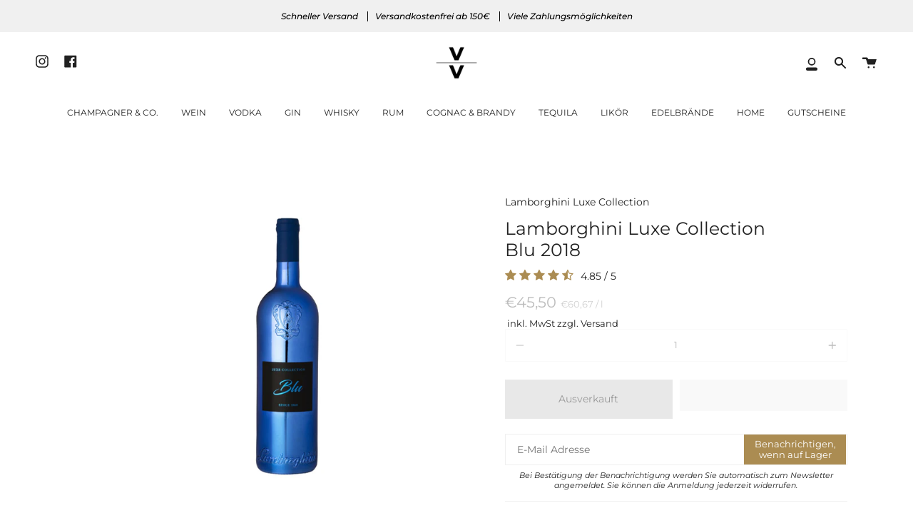

--- FILE ---
content_type: text/html; charset=utf-8
request_url: https://venditevendite-shop.de/products/lamborghini-luxe-collection-blu-2018
body_size: 65677
content:
<!doctype html>
<html class="no-js no-touch supports-no-cookies" lang="de">
  <head>
    <script id="pandectes-rules">   /* PANDECTES-GDPR: DO NOT MODIFY AUTO GENERATED CODE OF THIS SCRIPT */      window.PandectesSettings = {"store":{"id":49043898520,"plan":"premium","theme":"MEDITO (LIVE)","primaryLocale":"de","adminMode":false,"headless":false,"storefrontRootDomain":"","checkoutRootDomain":"","storefrontAccessToken":""},"tsPublished":1733921465,"declaration":{"showPurpose":false,"showProvider":false,"declIntroText":"Wir verwenden Cookies, um die Funktionalität der Website zu optimieren, die Leistung zu analysieren und Ihnen ein personalisiertes Erlebnis zu bieten. Einige Cookies sind für den ordnungsgemäßen Betrieb der Website unerlässlich. Diese Cookies können nicht deaktiviert werden. In diesem Fenster können Sie Ihre Präferenzen für Cookies verwalten.","showDateGenerated":true},"language":{"languageMode":"Single","fallbackLanguage":"de","languageDetection":"browser","languagesSupported":[]},"texts":{"managed":{"headerText":{"de":"Wir respektieren deine Privatsphäre"},"consentText":{"de":"Diese Website verwendet Cookies, um Ihnen das beste Erlebnis zu bieten."},"dismissButtonText":{"de":"Okay"},"linkText":{"de":"Datenschutz"},"imprintText":{"de":"Impressum"},"preferencesButtonText":{"de":"Einstellungen"},"allowButtonText":{"de":"Annehmen"},"denyButtonText":{"de":"Ablehnen"},"leaveSiteButtonText":{"de":"Diese Seite verlassen"},"cookiePolicyText":{"de":"Cookie-Richtlinie"},"preferencesPopupTitleText":{"de":"Einwilligungseinstellungen verwalten"},"preferencesPopupIntroText":{"de":"Wir verwenden Cookies, um die Funktionalität der Website zu optimieren, die Leistung zu analysieren und Ihnen ein personalisiertes Erlebnis zu bieten. Einige Cookies sind für den ordnungsgemäßen Betrieb der Website unerlässlich. Diese Cookies können nicht deaktiviert werden. In diesem Fenster können Sie Ihre Präferenzen für Cookies verwalten."},"preferencesPopupCloseButtonText":{"de":"Schließen"},"preferencesPopupAcceptAllButtonText":{"de":"Alles Akzeptieren"},"preferencesPopupRejectAllButtonText":{"de":"Alles ablehnen"},"preferencesPopupSaveButtonText":{"de":"Auswahl speichern"},"accessSectionTitleText":{"de":"Datenübertragbarkeit"},"accessSectionParagraphText":{"de":"Sie haben das Recht, jederzeit auf Ihre Daten zuzugreifen."},"rectificationSectionTitleText":{"de":"Datenberichtigung"},"rectificationSectionParagraphText":{"de":"Sie haben das Recht, die Aktualisierung Ihrer Daten zu verlangen, wann immer Sie dies für angemessen halten."},"erasureSectionTitleText":{"de":"Recht auf Vergessenwerden"},"erasureSectionParagraphText":{"de":"Sie haben das Recht, die Löschung aller Ihrer Daten zu verlangen. Danach können Sie nicht mehr auf Ihr Konto zugreifen."},"declIntroText":{"de":"Wir verwenden Cookies, um die Funktionalität der Website zu optimieren, die Leistung zu analysieren und Ihnen ein personalisiertes Erlebnis zu bieten. Einige Cookies sind für den ordnungsgemäßen Betrieb der Website unerlässlich. Diese Cookies können nicht deaktiviert werden. In diesem Fenster können Sie Ihre Präferenzen für Cookies verwalten."}},"categories":{"strictlyNecessaryCookiesTitleText":{"de":"Unbedingt erforderlich"},"functionalityCookiesTitleText":{"de":"Funktionale Cookies"},"performanceCookiesTitleText":{"de":"Performance-Cookies"},"targetingCookiesTitleText":{"de":"Targeting-Cookies"},"unclassifiedCookiesTitleText":{"de":"Unklassifizierte Cookies"},"strictlyNecessaryCookiesDescriptionText":{"de":"Diese Cookies sind unerlässlich, damit Sie sich auf der Website bewegen und ihre Funktionen nutzen können, z. B. den Zugriff auf sichere Bereiche der Website. Ohne diese Cookies kann die Website nicht richtig funktionieren."},"functionalityCookiesDescriptionText":{"de":"Diese Cookies ermöglichen es der Website, verbesserte Funktionalität und Personalisierung bereitzustellen. Sie können von uns oder von Drittanbietern gesetzt werden, deren Dienste wir auf unseren Seiten hinzugefügt haben. Wenn Sie diese Cookies nicht zulassen, funktionieren einige oder alle dieser Dienste möglicherweise nicht richtig."},"performanceCookiesDescriptionText":{"de":"Diese Cookies ermöglichen es uns, die Leistung unserer Website zu überwachen und zu verbessern. Sie ermöglichen es uns beispielsweise, Besuche zu zählen, Verkehrsquellen zu identifizieren und zu sehen, welche Teile der Website am beliebtesten sind."},"targetingCookiesDescriptionText":{"de":"Diese Cookies können von unseren Werbepartnern über unsere Website gesetzt werden. Sie können von diesen Unternehmen verwendet werden, um ein Profil Ihrer Interessen zu erstellen und Ihnen relevante Werbung auf anderen Websites anzuzeigen. Sie speichern keine direkten personenbezogenen Daten, sondern basieren auf der eindeutigen Identifizierung Ihres Browsers und Ihres Internetgeräts. Wenn Sie diese Cookies nicht zulassen, erleben Sie weniger zielgerichtete Werbung."},"unclassifiedCookiesDescriptionText":{"de":"Unklassifizierte Cookies sind Cookies, die wir gerade zusammen mit den Anbietern einzelner Cookies klassifizieren."}},"auto":{"declName":{"de":"Name"},"declPath":{"de":"Weg"},"declType":{"de":"Typ"},"declDomain":{"de":"Domain"},"declPurpose":{"de":"Zweck"},"declProvider":{"de":"Anbieter"},"declRetention":{"de":"Speicherdauer"},"declFirstParty":{"de":"Erstanbieter"},"declThirdParty":{"de":"Drittanbieter"},"declSeconds":{"de":"Sekunden"},"declMinutes":{"de":"Minuten"},"declHours":{"de":"Std."},"declDays":{"de":"Tage"},"declMonths":{"de":"Monate"},"declYears":{"de":"Jahre"},"declSession":{"de":"Sitzung"},"cookiesDetailsText":{"de":"Cookie-Details"},"preferencesPopupAlwaysAllowedText":{"de":"Immer erlaubt"},"submitButton":{"de":"einreichen"},"submittingButton":{"de":"Senden..."},"cancelButton":{"de":"Abbrechen"},"guestsSupportInfoText":{"de":"Bitte loggen Sie sich mit Ihrem Kundenkonto ein, um fortzufahren."},"guestsSupportEmailPlaceholder":{"de":"E-Mail-Addresse"},"guestsSupportEmailValidationError":{"de":"Email ist ungültig"},"guestsSupportEmailSuccessTitle":{"de":"Vielen Dank für die Anfrage"},"guestsSupportEmailFailureTitle":{"de":"Ein Problem ist aufgetreten"},"guestsSupportEmailSuccessMessage":{"de":"Wenn Sie als Kunde dieses Shops registriert sind, erhalten Sie in Kürze eine E-Mail mit Anweisungen zum weiteren Vorgehen."},"guestsSupportEmailFailureMessage":{"de":"Ihre Anfrage wurde nicht übermittelt. Bitte versuchen Sie es erneut und wenn das Problem weiterhin besteht, wenden Sie sich an den Shop-Inhaber, um Hilfe zu erhalten."},"confirmationSuccessTitle":{"de":"Ihre Anfrage wurde bestätigt"},"confirmationFailureTitle":{"de":"Ein Problem ist aufgetreten"},"confirmationSuccessMessage":{"de":"Wir werden uns in Kürze zu Ihrem Anliegen bei Ihnen melden."},"confirmationFailureMessage":{"de":"Ihre Anfrage wurde nicht bestätigt. Bitte versuchen Sie es erneut und wenn das Problem weiterhin besteht, wenden Sie sich an den Ladenbesitzer, um Hilfe zu erhalten"},"consentSectionTitleText":{"de":"Ihre Cookie-Einwilligung"},"consentSectionNoConsentText":{"de":"Sie haben der Cookie-Richtlinie dieser Website nicht zugestimmt."},"consentSectionConsentedText":{"de":"Sie haben der Cookie-Richtlinie dieser Website zugestimmt am"},"consentStatus":{"de":"Einwilligungspräferenz"},"consentDate":{"de":"Zustimmungsdatum"},"consentId":{"de":"Einwilligungs-ID"},"consentSectionChangeConsentActionText":{"de":"Einwilligungspräferenz ändern"},"accessSectionGDPRRequestsActionText":{"de":"Anfragen betroffener Personen"},"accessSectionAccountInfoActionText":{"de":"persönliche Daten"},"accessSectionOrdersRecordsActionText":{"de":"Aufträge"},"accessSectionDownloadReportActionText":{"de":"Alle Daten anfordern"},"rectificationCommentPlaceholder":{"de":"Beschreiben Sie, was Sie aktualisieren möchten"},"rectificationCommentValidationError":{"de":"Kommentar ist erforderlich"},"rectificationSectionEditAccountActionText":{"de":"Aktualisierung anfordern"},"erasureSectionRequestDeletionActionText":{"de":"Löschung personenbezogener Daten anfordern"}}},"library":{"previewMode":false,"fadeInTimeout":0,"defaultBlocked":0,"showLink":true,"showImprintLink":false,"showGoogleLink":false,"enabled":true,"cookie":{"name":"_pandectes_gdpr","expiryDays":365,"secure":true,"domain":""},"dismissOnScroll":false,"dismissOnWindowClick":false,"dismissOnTimeout":false,"palette":{"popup":{"background":"#FFFFFF","backgroundForCalculations":{"a":1,"b":255,"g":255,"r":255},"text":"#000000"},"button":{"background":"#000000","backgroundForCalculations":{"a":1,"b":0,"g":0,"r":0},"text":"#FFFFFF","textForCalculation":{"a":1,"b":255,"g":255,"r":255},"border":"transparent"}},"content":{"href":"https://vendite-e-vendite.myshopify.com/policies/privacy-policy","imprintHref":"https://venditevendite-shop.de/policies/legal-notice","close":"&#10005;","target":"_blank","logo":"<img class=\"cc-banner-logo\" height=\"10\" width=\"215\" src=\"https://cdn.shopify.com/s/files/1/0490/4389/8520/t/55/assets/pandectes-logo.jpg?v=1696493989\" alt=\"logo\" />"},"window":"<div role=\"dialog\" aria-live=\"polite\" aria-label=\"cookieconsent\" aria-describedby=\"cookieconsent:desc\" id=\"pandectes-banner\" class=\"cc-window-wrapper cc-bottom-center-wrapper\"><div class=\"pd-cookie-banner-window cc-window {{classes}}\"><!--googleoff: all-->{{children}}<!--googleon: all--></div></div>","compliance":{"custom":"<div class=\"cc-compliance cc-highlight\">{{preferences}}{{allow}}{{deny}}</div>"},"type":"custom","layouts":{"basic":"{{logo}}{{messagelink}}{{compliance}}"},"position":"bottom-center","theme":"edgeless","revokable":false,"animateRevokable":false,"revokableReset":false,"revokableLogoUrl":"","revokablePlacement":"bottom-left","revokableMarginHorizontal":15,"revokableMarginVertical":15,"static":false,"autoAttach":true,"hasTransition":false,"blacklistPage":[""]},"geolocation":{"brOnly":false,"caOnly":false,"chOnly":false,"euOnly":false,"jpOnly":false,"thOnly":false,"canadaOnly":false,"globalVisibility":true},"dsr":{"guestsSupport":false,"accessSectionDownloadReportAuto":false},"banner":{"resetTs":1696493341,"extraCss":"        .cc-banner-logo {max-width: 24em!important;}    @media(min-width: 768px) {.cc-window.cc-floating{max-width: 24em!important;width: 24em!important;}}    .cc-message, .pd-cookie-banner-window .cc-header, .cc-logo {text-align: left}    .cc-window-wrapper{z-index: 2147483647;}    .cc-window{z-index: 2147483647;font-family: inherit;}    .pd-cookie-banner-window .cc-header{font-family: inherit;}    .pd-cp-ui{font-family: inherit; background-color: #FFFFFF;color:#000000;}    button.pd-cp-btn, a.pd-cp-btn{background-color:#000000;color:#FFFFFF!important;}    input + .pd-cp-preferences-slider{background-color: rgba(0, 0, 0, 0.3)}    .pd-cp-scrolling-section::-webkit-scrollbar{background-color: rgba(0, 0, 0, 0.3)}    input:checked + .pd-cp-preferences-slider{background-color: rgba(0, 0, 0, 1)}    .pd-cp-scrolling-section::-webkit-scrollbar-thumb {background-color: rgba(0, 0, 0, 1)}    .pd-cp-ui-close{color:#000000;}    .pd-cp-preferences-slider:before{background-color: #FFFFFF}    .pd-cp-title:before {border-color: #000000!important}    .pd-cp-preferences-slider{background-color:#000000}    .pd-cp-toggle{color:#000000!important}    @media(max-width:699px) {.pd-cp-ui-close-top svg {fill: #000000}}    .pd-cp-toggle:hover,.pd-cp-toggle:visited,.pd-cp-toggle:active{color:#000000!important}    .pd-cookie-banner-window {box-shadow: 0 0 18px rgb(0 0 0 / 20%);}  ","customJavascript":null,"showPoweredBy":false,"revokableTrigger":true,"hybridStrict":false,"cookiesBlockedByDefault":"0","isActive":true,"implicitSavePreferences":false,"cookieIcon":false,"blockBots":false,"showCookiesDetails":true,"hasTransition":false,"blockingPage":false,"showOnlyLandingPage":false,"leaveSiteUrl":"https://www.google.com","linkRespectStoreLang":false},"cookies":{"0":[{"name":"secure_customer_sig","type":"http","domain":"venditevendite-shop.de","path":"/","provider":"Shopify","firstParty":true,"retention":"1 year(s)","expires":1,"unit":"declYears","purpose":{"de":"Used in connection with customer login."}},{"name":"cart_currency","type":"http","domain":"venditevendite-shop.de","path":"/","provider":"Shopify","firstParty":true,"retention":"14 day(s)","expires":14,"unit":"declDays","purpose":{"de":"Used in connection with shopping cart."}},{"name":"localization","type":"http","domain":"venditevendite-shop.de","path":"/","provider":"Shopify","firstParty":true,"retention":"1 year(s)","expires":1,"unit":"declYears","purpose":{"de":"Shopify store localization"}},{"name":"_cmp_a","type":"http","domain":".venditevendite-shop.de","path":"/","provider":"Shopify","firstParty":true,"retention":"24 hour(s)","expires":24,"unit":"declHours","purpose":{"de":"Used for managing customer privacy settings."}},{"name":"keep_alive","type":"http","domain":"venditevendite-shop.de","path":"/","provider":"Shopify","firstParty":true,"retention":"30 minute(s)","expires":30,"unit":"declMinutes","purpose":{"de":"Used in connection with buyer localization."}},{"name":"_secure_session_id","type":"http","domain":"venditevendite-shop.de","path":"/","provider":"Shopify","firstParty":true,"retention":"24 hour(s)","expires":24,"unit":"declHours","purpose":{"de":"Used in connection with navigation through a storefront."}}],"1":[{"name":"baMet_visit","type":"http","domain":"venditevendite-shop.de","path":"/","provider":"Boosterapps","firstParty":true,"retention":"30 minute(s)","expires":30,"unit":"declMinutes","purpose":{"de":"Used by Boosterapps"}},{"name":"baMet_baEvs","type":"http","domain":"venditevendite-shop.de","path":"/","provider":"Boosterapps","firstParty":true,"retention":"48 second(s)","expires":48,"unit":"declSeconds","purpose":{"de":"Used by Boosterapps"}}],"2":[{"name":"_s","type":"http","domain":".venditevendite-shop.de","path":"/","provider":"Shopify","firstParty":true,"retention":"30 minute(s)","expires":30,"unit":"declMinutes","purpose":{"de":"Shopify analytics."}},{"name":"_y","type":"http","domain":".venditevendite-shop.de","path":"/","provider":"Shopify","firstParty":true,"retention":"1 year(s)","expires":1,"unit":"declYears","purpose":{"de":"Shopify analytics."}},{"name":"_shopify_y","type":"http","domain":".venditevendite-shop.de","path":"/","provider":"Shopify","firstParty":true,"retention":"1 year(s)","expires":1,"unit":"declYears","purpose":{"de":"Shopify analytics."}},{"name":"_orig_referrer","type":"http","domain":".venditevendite-shop.de","path":"/","provider":"Shopify","firstParty":true,"retention":"14 day(s)","expires":14,"unit":"declDays","purpose":{"de":"Tracks landing pages."}},{"name":"_shopify_s","type":"http","domain":".venditevendite-shop.de","path":"/","provider":"Shopify","firstParty":true,"retention":"30 minute(s)","expires":30,"unit":"declMinutes","purpose":{"de":"Shopify analytics."}},{"name":"_landing_page","type":"http","domain":".venditevendite-shop.de","path":"/","provider":"Shopify","firstParty":true,"retention":"14 day(s)","expires":14,"unit":"declDays","purpose":{"de":"Tracks landing pages."}},{"name":"_shopify_sa_t","type":"http","domain":".venditevendite-shop.de","path":"/","provider":"Shopify","firstParty":true,"retention":"30 minute(s)","expires":30,"unit":"declMinutes","purpose":{"de":"Shopify analytics relating to marketing & referrals."}},{"name":"_shopify_sa_p","type":"http","domain":".venditevendite-shop.de","path":"/","provider":"Shopify","firstParty":true,"retention":"30 minute(s)","expires":30,"unit":"declMinutes","purpose":{"de":"Shopify analytics relating to marketing & referrals."}},{"name":"_gid","type":"http","domain":".venditevendite-shop.de","path":"/","provider":"Google","firstParty":true,"retention":"24 hour(s)","expires":24,"unit":"declHours","purpose":{"de":"Cookie is placed by Google Analytics to count and track pageviews."}},{"name":"_gat","type":"http","domain":".venditevendite-shop.de","path":"/","provider":"Google","firstParty":true,"retention":"47 second(s)","expires":47,"unit":"declSeconds","purpose":{"de":"Cookie is placed by Google Analytics to filter requests from bots."}},{"name":"_ga_BC63NZXE18","type":"http","domain":".venditevendite-shop.de","path":"/","provider":"Google","firstParty":true,"retention":"1 year(s)","expires":1,"unit":"declYears","purpose":{"de":"Cookie is set by Google Analytics with unknown functionality"}},{"name":"_ga","type":"http","domain":".venditevendite-shop.de","path":"/","provider":"Google","firstParty":true,"retention":"1 year(s)","expires":1,"unit":"declYears","purpose":{"de":"Cookie is set by Google Analytics with unknown functionality"}},{"name":"_ga_7NZJKMCB9V","type":"http","domain":".venditevendite-shop.de","path":"/","provider":"Google","firstParty":true,"retention":"1 year(s)","expires":1,"unit":"declYears","purpose":{"de":"Cookie is set by Google Analytics with unknown functionality"}}],"4":[{"name":"_uetsid","type":"http","domain":".venditevendite-shop.de","path":"/","provider":"Bing","firstParty":true,"retention":"24 hour(s)","expires":24,"unit":"declHours","purpose":{"de":"This cookie is used by Bing to determine what ads should be shown that may be relevant to the end user perusing the site."}},{"name":"_uetvid","type":"http","domain":".venditevendite-shop.de","path":"/","provider":"Bing","firstParty":true,"retention":"1 year(s)","expires":1,"unit":"declYears","purpose":{"de":"Used to track visitors on multiple websites, in order to present relevant advertisement based on the visitor's preferences."}},{"name":"MUID","type":"http","domain":".bing.com","path":"/","provider":"Microsoft","firstParty":true,"retention":"1 year(s)","expires":1,"unit":"declYears","purpose":{"de":"Cookie is placed by Microsoft to track visits across websites."}},{"name":"_gcl_au","type":"http","domain":".venditevendite-shop.de","path":"/","provider":"Google","firstParty":true,"retention":"90 day(s)","expires":90,"unit":"declDays","purpose":{"de":"Cookie is placed by Google Tag Manager to track conversions."}},{"name":"test_cookie","type":"http","domain":".doubleclick.net","path":"/","provider":"Google","firstParty":true,"retention":"15 minute(s)","expires":15,"unit":"declMinutes","purpose":{"de":"To measure the visitors’ actions after they click through from an advert. Expires after each visit."}},{"name":"IDE","type":"http","domain":".doubleclick.net","path":"/","provider":"Google","firstParty":true,"retention":"1 year(s)","expires":1,"unit":"declYears","purpose":{"de":"To measure the visitors’ actions after they click through from an advert. Expires after 1 year."}},{"name":"_fbp","type":"http","domain":".venditevendite-shop.de","path":"/","provider":"Facebook","firstParty":true,"retention":"90 day(s)","expires":90,"unit":"declDays","purpose":{"de":"Cookie is placed by Facebook to track visits across websites."}}],"8":[{"name":"MR","type":"http","domain":".bat.bing.com","path":"/","provider":"Unknown","firstParty":true,"retention":"7 day(s)","expires":7,"unit":"declDays","purpose":{"de":""}},{"name":"clix.session","type":"http","domain":"venditevendite-shop.de","path":"/","provider":"Unknown","firstParty":true,"retention":"90 day(s)","expires":90,"unit":"declDays","purpose":{"de":""}}]},"blocker":{"isActive":false,"googleConsentMode":{"id":"","analyticsId":"","adwordsId":"","isActive":true,"adStorageCategory":4,"analyticsStorageCategory":2,"personalizationStorageCategory":1,"functionalityStorageCategory":1,"customEvent":true,"securityStorageCategory":0,"redactData":true,"urlPassthrough":false,"dataLayerProperty":"dataLayer"},"facebookPixel":{"id":"","isActive":false,"ldu":false},"microsoft":{},"rakuten":{"isActive":false,"cmp":false,"ccpa":false},"gpcIsActive":false,"defaultBlocked":0,"patterns":{"whiteList":[],"blackList":{"1":[],"2":[],"4":[],"8":[]},"iframesWhiteList":[],"iframesBlackList":{"1":[],"2":[],"4":[],"8":[]},"beaconsWhiteList":[],"beaconsBlackList":{"1":[],"2":[],"4":[],"8":[]}}}}      !function(){"use strict";window.PandectesRules=window.PandectesRules||{},window.PandectesRules.manualBlacklist={1:[],2:[],4:[]},window.PandectesRules.blacklistedIFrames={1:[],2:[],4:[]},window.PandectesRules.blacklistedCss={1:[],2:[],4:[]},window.PandectesRules.blacklistedBeacons={1:[],2:[],4:[]};var e="javascript/blocked";function t(e){return new RegExp(e.replace(/[/\\.+?$()]/g,"\\$&").replace("*","(.*)"))}var n=function(e){var t=arguments.length>1&&void 0!==arguments[1]?arguments[1]:"log";new URLSearchParams(window.location.search).get("log")&&console[t]("PandectesRules: ".concat(e))};function a(e){var t=document.createElement("script");t.async=!0,t.src=e,document.head.appendChild(t)}function r(e,t){var n=Object.keys(e);if(Object.getOwnPropertySymbols){var a=Object.getOwnPropertySymbols(e);t&&(a=a.filter((function(t){return Object.getOwnPropertyDescriptor(e,t).enumerable}))),n.push.apply(n,a)}return n}function o(e){for(var t=1;t<arguments.length;t++){var n=null!=arguments[t]?arguments[t]:{};t%2?r(Object(n),!0).forEach((function(t){s(e,t,n[t])})):Object.getOwnPropertyDescriptors?Object.defineProperties(e,Object.getOwnPropertyDescriptors(n)):r(Object(n)).forEach((function(t){Object.defineProperty(e,t,Object.getOwnPropertyDescriptor(n,t))}))}return e}function i(e){var t=function(e,t){if("object"!=typeof e||!e)return e;var n=e[Symbol.toPrimitive];if(void 0!==n){var a=n.call(e,t||"default");if("object"!=typeof a)return a;throw new TypeError("@@toPrimitive must return a primitive value.")}return("string"===t?String:Number)(e)}(e,"string");return"symbol"==typeof t?t:t+""}function s(e,t,n){return(t=i(t))in e?Object.defineProperty(e,t,{value:n,enumerable:!0,configurable:!0,writable:!0}):e[t]=n,e}function c(e,t){return function(e){if(Array.isArray(e))return e}(e)||function(e,t){var n=null==e?null:"undefined"!=typeof Symbol&&e[Symbol.iterator]||e["@@iterator"];if(null!=n){var a,r,o,i,s=[],c=!0,l=!1;try{if(o=(n=n.call(e)).next,0===t){if(Object(n)!==n)return;c=!1}else for(;!(c=(a=o.call(n)).done)&&(s.push(a.value),s.length!==t);c=!0);}catch(e){l=!0,r=e}finally{try{if(!c&&null!=n.return&&(i=n.return(),Object(i)!==i))return}finally{if(l)throw r}}return s}}(e,t)||d(e,t)||function(){throw new TypeError("Invalid attempt to destructure non-iterable instance.\nIn order to be iterable, non-array objects must have a [Symbol.iterator]() method.")}()}function l(e){return function(e){if(Array.isArray(e))return u(e)}(e)||function(e){if("undefined"!=typeof Symbol&&null!=e[Symbol.iterator]||null!=e["@@iterator"])return Array.from(e)}(e)||d(e)||function(){throw new TypeError("Invalid attempt to spread non-iterable instance.\nIn order to be iterable, non-array objects must have a [Symbol.iterator]() method.")}()}function d(e,t){if(e){if("string"==typeof e)return u(e,t);var n=Object.prototype.toString.call(e).slice(8,-1);return"Object"===n&&e.constructor&&(n=e.constructor.name),"Map"===n||"Set"===n?Array.from(e):"Arguments"===n||/^(?:Ui|I)nt(?:8|16|32)(?:Clamped)?Array$/.test(n)?u(e,t):void 0}}function u(e,t){(null==t||t>e.length)&&(t=e.length);for(var n=0,a=new Array(t);n<t;n++)a[n]=e[n];return a}var f=window.PandectesRulesSettings||window.PandectesSettings,g=!(void 0===window.dataLayer||!Array.isArray(window.dataLayer)||!window.dataLayer.some((function(e){return"pandectes_full_scan"===e.event}))),p=function(){var e,t=arguments.length>0&&void 0!==arguments[0]?arguments[0]:"_pandectes_gdpr",n=("; "+document.cookie).split("; "+t+"=");if(n.length<2)e={};else{var a=n.pop().split(";");e=window.atob(a.shift())}var r=function(e){try{return JSON.parse(e)}catch(e){return!1}}(e);return!1!==r?r:e}(),h=f.banner.isActive,y=f.blocker,v=y.defaultBlocked,w=y.patterns,m=p&&null!==p.preferences&&void 0!==p.preferences?p.preferences:null,b=g?0:h?null===m?v:m:0,k={1:!(1&b),2:!(2&b),4:!(4&b)},_=w.blackList,S=w.whiteList,L=w.iframesBlackList,C=w.iframesWhiteList,P=w.beaconsBlackList,A=w.beaconsWhiteList,O={blackList:[],whiteList:[],iframesBlackList:{1:[],2:[],4:[],8:[]},iframesWhiteList:[],beaconsBlackList:{1:[],2:[],4:[],8:[]},beaconsWhiteList:[]};[1,2,4].map((function(e){var n;k[e]||((n=O.blackList).push.apply(n,l(_[e].length?_[e].map(t):[])),O.iframesBlackList[e]=L[e].length?L[e].map(t):[],O.beaconsBlackList[e]=P[e].length?P[e].map(t):[])})),O.whiteList=S.length?S.map(t):[],O.iframesWhiteList=C.length?C.map(t):[],O.beaconsWhiteList=A.length?A.map(t):[];var E={scripts:[],iframes:{1:[],2:[],4:[]},beacons:{1:[],2:[],4:[]},css:{1:[],2:[],4:[]}},I=function(t,n){return t&&(!n||n!==e)&&(!O.blackList||O.blackList.some((function(e){return e.test(t)})))&&(!O.whiteList||O.whiteList.every((function(e){return!e.test(t)})))},B=function(e,t){var n=O.iframesBlackList[t],a=O.iframesWhiteList;return e&&(!n||n.some((function(t){return t.test(e)})))&&(!a||a.every((function(t){return!t.test(e)})))},j=function(e,t){var n=O.beaconsBlackList[t],a=O.beaconsWhiteList;return e&&(!n||n.some((function(t){return t.test(e)})))&&(!a||a.every((function(t){return!t.test(e)})))},T=new MutationObserver((function(e){for(var t=0;t<e.length;t++)for(var n=e[t].addedNodes,a=0;a<n.length;a++){var r=n[a],o=r.dataset&&r.dataset.cookiecategory;if(1===r.nodeType&&"LINK"===r.tagName){var i=r.dataset&&r.dataset.href;if(i&&o)switch(o){case"functionality":case"C0001":E.css[1].push(i);break;case"performance":case"C0002":E.css[2].push(i);break;case"targeting":case"C0003":E.css[4].push(i)}}}})),R=new MutationObserver((function(t){for(var a=0;a<t.length;a++)for(var r=t[a].addedNodes,o=function(){var t=r[i],a=t.src||t.dataset&&t.dataset.src,o=t.dataset&&t.dataset.cookiecategory;if(1===t.nodeType&&"IFRAME"===t.tagName){if(a){var s=!1;B(a,1)||"functionality"===o||"C0001"===o?(s=!0,E.iframes[1].push(a)):B(a,2)||"performance"===o||"C0002"===o?(s=!0,E.iframes[2].push(a)):(B(a,4)||"targeting"===o||"C0003"===o)&&(s=!0,E.iframes[4].push(a)),s&&(t.removeAttribute("src"),t.setAttribute("data-src",a))}}else if(1===t.nodeType&&"IMG"===t.tagName){if(a){var c=!1;j(a,1)?(c=!0,E.beacons[1].push(a)):j(a,2)?(c=!0,E.beacons[2].push(a)):j(a,4)&&(c=!0,E.beacons[4].push(a)),c&&(t.removeAttribute("src"),t.setAttribute("data-src",a))}}else if(1===t.nodeType&&"SCRIPT"===t.tagName){var l=t.type,d=!1;if(I(a,l)?(n("rule blocked: ".concat(a)),d=!0):a&&o?n("manually blocked @ ".concat(o,": ").concat(a)):o&&n("manually blocked @ ".concat(o,": inline code")),d){E.scripts.push([t,l]),t.type=e;t.addEventListener("beforescriptexecute",(function n(a){t.getAttribute("type")===e&&a.preventDefault(),t.removeEventListener("beforescriptexecute",n)})),t.parentElement&&t.parentElement.removeChild(t)}}},i=0;i<r.length;i++)o()})),D=document.createElement,x={src:Object.getOwnPropertyDescriptor(HTMLScriptElement.prototype,"src"),type:Object.getOwnPropertyDescriptor(HTMLScriptElement.prototype,"type")};window.PandectesRules.unblockCss=function(e){var t=E.css[e]||[];t.length&&n("Unblocking CSS for ".concat(e)),t.forEach((function(e){var t=document.querySelector('link[data-href^="'.concat(e,'"]'));t.removeAttribute("data-href"),t.href=e})),E.css[e]=[]},window.PandectesRules.unblockIFrames=function(e){var t=E.iframes[e]||[];t.length&&n("Unblocking IFrames for ".concat(e)),O.iframesBlackList[e]=[],t.forEach((function(e){var t=document.querySelector('iframe[data-src^="'.concat(e,'"]'));t.removeAttribute("data-src"),t.src=e})),E.iframes[e]=[]},window.PandectesRules.unblockBeacons=function(e){var t=E.beacons[e]||[];t.length&&n("Unblocking Beacons for ".concat(e)),O.beaconsBlackList[e]=[],t.forEach((function(e){var t=document.querySelector('img[data-src^="'.concat(e,'"]'));t.removeAttribute("data-src"),t.src=e})),E.beacons[e]=[]},window.PandectesRules.unblockInlineScripts=function(e){var t=1===e?"functionality":2===e?"performance":"targeting",a=document.querySelectorAll('script[type="javascript/blocked"][data-cookiecategory="'.concat(t,'"]'));n("unblockInlineScripts: ".concat(a.length," in ").concat(t)),a.forEach((function(e){var t=document.createElement("script");t.type="text/javascript",e.hasAttribute("src")?t.src=e.getAttribute("src"):t.textContent=e.textContent,document.head.appendChild(t),e.parentNode.removeChild(e)}))},window.PandectesRules.unblockInlineCss=function(e){var t=1===e?"functionality":2===e?"performance":"targeting",a=document.querySelectorAll('link[data-cookiecategory="'.concat(t,'"]'));n("unblockInlineCss: ".concat(a.length," in ").concat(t)),a.forEach((function(e){e.href=e.getAttribute("data-href")}))},window.PandectesRules.unblock=function(e){e.length<1?(O.blackList=[],O.whiteList=[],O.iframesBlackList=[],O.iframesWhiteList=[]):(O.blackList&&(O.blackList=O.blackList.filter((function(t){return e.every((function(e){return"string"==typeof e?!t.test(e):e instanceof RegExp?t.toString()!==e.toString():void 0}))}))),O.whiteList&&(O.whiteList=[].concat(l(O.whiteList),l(e.map((function(e){if("string"==typeof e){var n=".*"+t(e)+".*";if(O.whiteList.every((function(e){return e.toString()!==n.toString()})))return new RegExp(n)}else if(e instanceof RegExp&&O.whiteList.every((function(t){return t.toString()!==e.toString()})))return e;return null})).filter(Boolean)))));var a=0;l(E.scripts).forEach((function(e,t){var n=c(e,2),r=n[0],o=n[1];if(function(e){var t=e.getAttribute("src");return O.blackList&&O.blackList.every((function(e){return!e.test(t)}))||O.whiteList&&O.whiteList.some((function(e){return e.test(t)}))}(r)){for(var i=document.createElement("script"),s=0;s<r.attributes.length;s++){var l=r.attributes[s];"src"!==l.name&&"type"!==l.name&&i.setAttribute(l.name,r.attributes[s].value)}i.setAttribute("src",r.src),i.setAttribute("type",o||"application/javascript"),document.head.appendChild(i),E.scripts.splice(t-a,1),a++}})),0==O.blackList.length&&0===O.iframesBlackList[1].length&&0===O.iframesBlackList[2].length&&0===O.iframesBlackList[4].length&&0===O.beaconsBlackList[1].length&&0===O.beaconsBlackList[2].length&&0===O.beaconsBlackList[4].length&&(n("Disconnecting observers"),R.disconnect(),T.disconnect())};var N=f.store,U=N.adminMode,z=N.headless,M=N.storefrontRootDomain,q=N.checkoutRootDomain,F=N.storefrontAccessToken,W=f.banner.isActive,H=f.blocker.defaultBlocked;W&&function(e){if(window.Shopify&&window.Shopify.customerPrivacy)e();else{var t=null;window.Shopify&&window.Shopify.loadFeatures&&window.Shopify.trackingConsent?e():t=setInterval((function(){window.Shopify&&window.Shopify.loadFeatures&&(clearInterval(t),window.Shopify.loadFeatures([{name:"consent-tracking-api",version:"0.1"}],(function(t){t?n("Shopify.customerPrivacy API - failed to load"):(n("shouldShowBanner() -> ".concat(window.Shopify.trackingConsent.shouldShowBanner()," | saleOfDataRegion() -> ").concat(window.Shopify.trackingConsent.saleOfDataRegion())),e())})))}),10)}}((function(){!function(){var e=window.Shopify.trackingConsent;if(!1!==e.shouldShowBanner()||null!==m||7!==H)try{var t=U&&!(window.Shopify&&window.Shopify.AdminBarInjector),a={preferences:!(1&b)||g||t,analytics:!(2&b)||g||t,marketing:!(4&b)||g||t};z&&(a.headlessStorefront=!0,a.storefrontRootDomain=null!=M&&M.length?M:window.location.hostname,a.checkoutRootDomain=null!=q&&q.length?q:"checkout.".concat(window.location.hostname),a.storefrontAccessToken=null!=F&&F.length?F:""),e.firstPartyMarketingAllowed()===a.marketing&&e.analyticsProcessingAllowed()===a.analytics&&e.preferencesProcessingAllowed()===a.preferences||e.setTrackingConsent(a,(function(e){e&&e.error?n("Shopify.customerPrivacy API - failed to setTrackingConsent"):n("setTrackingConsent(".concat(JSON.stringify(a),")"))}))}catch(e){n("Shopify.customerPrivacy API - exception")}}(),function(){if(z){var e=window.Shopify.trackingConsent,t=e.currentVisitorConsent();if(navigator.globalPrivacyControl&&""===t.sale_of_data){var a={sale_of_data:!1,headlessStorefront:!0};a.storefrontRootDomain=null!=M&&M.length?M:window.location.hostname,a.checkoutRootDomain=null!=q&&q.length?q:"checkout.".concat(window.location.hostname),a.storefrontAccessToken=null!=F&&F.length?F:"",e.setTrackingConsent(a,(function(e){e&&e.error?n("Shopify.customerPrivacy API - failed to setTrackingConsent({".concat(JSON.stringify(a),")")):n("setTrackingConsent(".concat(JSON.stringify(a),")"))}))}}}()}));var G=["AT","BE","BG","HR","CY","CZ","DK","EE","FI","FR","DE","GR","HU","IE","IT","LV","LT","LU","MT","NL","PL","PT","RO","SK","SI","ES","SE","GB","LI","NO","IS"],J=f.banner,V=J.isActive,K=J.hybridStrict,$=f.geolocation,Y=$.caOnly,Z=void 0!==Y&&Y,Q=$.euOnly,X=void 0!==Q&&Q,ee=$.brOnly,te=void 0!==ee&&ee,ne=$.jpOnly,ae=void 0!==ne&&ne,re=$.thOnly,oe=void 0!==re&&re,ie=$.chOnly,se=void 0!==ie&&ie,ce=$.zaOnly,le=void 0!==ce&&ce,de=$.canadaOnly,ue=void 0!==de&&de,fe=$.globalVisibility,ge=void 0===fe||fe,pe=f.blocker,he=pe.defaultBlocked,ye=void 0===he?7:he,ve=pe.googleConsentMode,we=ve.isActive,me=ve.customEvent,be=ve.id,ke=void 0===be?"":be,_e=ve.analyticsId,Se=void 0===_e?"":_e,Le=ve.adwordsId,Ce=void 0===Le?"":Le,Pe=ve.redactData,Ae=ve.urlPassthrough,Oe=ve.adStorageCategory,Ee=ve.analyticsStorageCategory,Ie=ve.functionalityStorageCategory,Be=ve.personalizationStorageCategory,je=ve.securityStorageCategory,Te=ve.dataLayerProperty,Re=void 0===Te?"dataLayer":Te,De=ve.waitForUpdate,xe=void 0===De?0:De,Ne=ve.useNativeChannel,Ue=void 0!==Ne&&Ne;function ze(){window[Re].push(arguments)}window[Re]=window[Re]||[];var Me,qe,Fe={hasInitialized:!1,useNativeChannel:!1,ads_data_redaction:!1,url_passthrough:!1,data_layer_property:"dataLayer",storage:{ad_storage:"granted",ad_user_data:"granted",ad_personalization:"granted",analytics_storage:"granted",functionality_storage:"granted",personalization_storage:"granted",security_storage:"granted"}};if(V&&we){var We=ye&Oe?"denied":"granted",He=ye&Ee?"denied":"granted",Ge=ye&Ie?"denied":"granted",Je=ye&Be?"denied":"granted",Ve=ye&je?"denied":"granted";Fe.hasInitialized=!0,Fe.useNativeChannel=Ue,Fe.url_passthrough=Ae,Fe.ads_data_redaction="denied"===We&&Pe,Fe.storage.ad_storage=We,Fe.storage.ad_user_data=We,Fe.storage.ad_personalization=We,Fe.storage.analytics_storage=He,Fe.storage.functionality_storage=Ge,Fe.storage.personalization_storage=Je,Fe.storage.security_storage=Ve,Fe.data_layer_property=Re||"dataLayer",Fe.ads_data_redaction&&ze("set","ads_data_redaction",Fe.ads_data_redaction),Fe.url_passthrough&&ze("set","url_passthrough",Fe.url_passthrough),function(){!1===Ue?console.log("Pandectes: Google Consent Mode (av2)"):console.log("Pandectes: Google Consent Mode (av2nc)");var e=b!==ye?{wait_for_update:xe||500}:xe?{wait_for_update:xe}:{};ge&&!K?ze("consent","default",o(o({},Fe.storage),e)):(ze("consent","default",o(o(o({},Fe.storage),e),{},{region:[].concat(l(X||K?G:[]),l(Z&&!K?["US-CA","US-VA","US-CT","US-UT","US-CO"]:[]),l(te&&!K?["BR"]:[]),l(ae&&!K?["JP"]:[]),l(ue&&!K?["CA"]:[]),l(oe&&!K?["TH"]:[]),l(se&&!K?["CH"]:[]),l(le&&!K?["ZA"]:[]))})),ze("consent","default",{ad_storage:"granted",ad_user_data:"granted",ad_personalization:"granted",analytics_storage:"granted",functionality_storage:"granted",personalization_storage:"granted",security_storage:"granted"}));if(null!==m){var t=b&Oe?"denied":"granted",n=b&Ee?"denied":"granted",r=b&Ie?"denied":"granted",i=b&Be?"denied":"granted",s=b&je?"denied":"granted";Fe.storage.ad_storage=t,Fe.storage.ad_user_data=t,Fe.storage.ad_personalization=t,Fe.storage.analytics_storage=n,Fe.storage.functionality_storage=r,Fe.storage.personalization_storage=i,Fe.storage.security_storage=s,ze("consent","update",Fe.storage)}(ke.length||Se.length||Ce.length)&&(window[Fe.data_layer_property].push({"pandectes.start":(new Date).getTime(),event:"pandectes-rules.min.js"}),(Se.length||Ce.length)&&ze("js",new Date));var c="https://www.googletagmanager.com";if(ke.length){var d=ke.split(",");window[Fe.data_layer_property].push({"gtm.start":(new Date).getTime(),event:"gtm.js"});for(var u=0;u<d.length;u++){var f="dataLayer"!==Fe.data_layer_property?"&l=".concat(Fe.data_layer_property):"";a("".concat(c,"/gtm.js?id=").concat(d[u].trim()).concat(f))}}if(Se.length)for(var g=Se.split(","),p=0;p<g.length;p++){var h=g[p].trim();h.length&&(a("".concat(c,"/gtag/js?id=").concat(h)),ze("config",h,{send_page_view:!1}))}if(Ce.length)for(var y=Ce.split(","),v=0;v<y.length;v++){var w=y[v].trim();w.length&&(a("".concat(c,"/gtag/js?id=").concat(w)),ze("config",w,{allow_enhanced_conversions:!0}))}}()}V&&me&&(qe={event:"Pandectes_Consent_Update",pandectes_status:7===(Me=b)?"deny":0===Me?"allow":"mixed",pandectes_categories:{C0000:"allow",C0001:k[1]?"allow":"deny",C0002:k[2]?"allow":"deny",C0003:k[4]?"allow":"deny"}},window[Re].push(qe),null!==m&&function(e){if(window.Shopify&&window.Shopify.analytics)e();else{var t=null;window.Shopify&&window.Shopify.analytics?e():t=setInterval((function(){window.Shopify&&window.Shopify.analytics&&(clearInterval(t),e())}),10)}}((function(){console.log("publishing Web Pixels API custom event"),window.Shopify.analytics.publish("Pandectes_Consent_Update",qe)})));var Ke=f.blocker,$e=Ke.klaviyoIsActive,Ye=Ke.googleConsentMode.adStorageCategory;$e&&window.addEventListener("PandectesEvent_OnConsent",(function(e){var t=e.detail.preferences;if(null!=t){var n=t&Ye?"denied":"granted";void 0!==window.klaviyo&&window.klaviyo.isIdentified()&&window.klaviyo.push(["identify",{ad_personalization:n,ad_user_data:n}])}})),f.banner.revokableTrigger&&window.addEventListener("PandectesEvent_OnInitialize",(function(){document.querySelectorAll('[href*="#reopenBanner"]').forEach((function(e){e.onclick=function(e){e.preventDefault(),window.Pandectes.fn.revokeConsent()}}))}));var Ze=f.banner.isActive,Qe=f.blocker,Xe=Qe.defaultBlocked,et=void 0===Xe?7:Xe,tt=Qe.microsoft,nt=tt.isActive,at=tt.uetTags,rt=tt.dataLayerProperty,ot=void 0===rt?"uetq":rt,it={hasInitialized:!1,data_layer_property:"uetq",storage:{ad_storage:"granted"}};if(window[ot]=window[ot]||[],nt&&ft("_uetmsdns","1",365),Ze&&nt){var st=4&et?"denied":"granted";if(it.hasInitialized=!0,it.storage.ad_storage=st,window[ot].push("consent","default",it.storage),"granted"==st&&(ft("_uetmsdns","0",365),console.log("setting cookie")),null!==m){var ct=4&b?"denied":"granted";it.storage.ad_storage=ct,window[ot].push("consent","update",it.storage),"granted"===ct&&ft("_uetmsdns","0",365)}if(at.length)for(var lt=at.split(","),dt=0;dt<lt.length;dt++)lt[dt].trim().length&&ut(lt[dt])}function ut(e){var t=document.createElement("script");t.type="text/javascript",t.src="//bat.bing.com/bat.js",t.onload=function(){var t={ti:e};t.q=window.uetq,window.uetq=new UET(t),window.uetq.push("consent","default",{ad_storage:"denied"}),window[ot].push("pageLoad")},document.head.appendChild(t)}function ft(e,t,n){var a=new Date;a.setTime(a.getTime()+24*n*60*60*1e3);var r="expires="+a.toUTCString();document.cookie="".concat(e,"=").concat(t,"; ").concat(r,"; path=/; secure; samesite=strict")}window.PandectesRules.gcm=Fe;var gt=f.banner.isActive,pt=f.blocker.isActive;n("Prefs: ".concat(b," | Banner: ").concat(gt?"on":"off"," | Blocker: ").concat(pt?"on":"off"));var ht=null===m&&/\/checkouts\//.test(window.location.pathname);0!==b&&!1===g&&pt&&!ht&&(n("Blocker will execute"),document.createElement=function(){for(var t=arguments.length,n=new Array(t),a=0;a<t;a++)n[a]=arguments[a];if("script"!==n[0].toLowerCase())return D.bind?D.bind(document).apply(void 0,n):D;var r=D.bind(document).apply(void 0,n);try{Object.defineProperties(r,{src:o(o({},x.src),{},{set:function(t){I(t,r.type)&&x.type.set.call(this,e),x.src.set.call(this,t)}}),type:o(o({},x.type),{},{get:function(){var t=x.type.get.call(this);return t===e||I(this.src,t)?null:t},set:function(t){var n=I(r.src,r.type)?e:t;x.type.set.call(this,n)}})}),r.setAttribute=function(t,n){if("type"===t){var a=I(r.src,r.type)?e:n;x.type.set.call(r,a)}else"src"===t?(I(n,r.type)&&x.type.set.call(r,e),x.src.set.call(r,n)):HTMLScriptElement.prototype.setAttribute.call(r,t,n)}}catch(e){console.warn("Yett: unable to prevent script execution for script src ",r.src,".\n",'A likely cause would be because you are using a third-party browser extension that monkey patches the "document.createElement" function.')}return r},R.observe(document.documentElement,{childList:!0,subtree:!0}),T.observe(document.documentElement,{childList:!0,subtree:!0}))}();
</script>

    <meta charset="UTF-8">
    <meta name="viewport" content="width=device-width, initial-scale=1.0">
    <meta name="theme-color" content="#ffffff">
    <link rel="canonical" href="https://venditevendite-shop.de/products/lamborghini-luxe-collection-blu-2018">

    <!-- ======================= Broadcast Theme V3.0.0 ========================= -->

    <link rel="preconnect" href="https://cdn.shopify.com" crossorigin>
    <link rel="preconnect" href="https://fonts.shopify.com" crossorigin>
    <link rel="preconnect" href="https://monorail-edge.shopifysvc.com" crossorigin>

    <link rel="preload" href="//venditevendite-shop.de/cdn/shop/t/55/assets/lazysizes.js?v=111431644619468174291692202655" as="script">
    <link rel="preload" href="//venditevendite-shop.de/cdn/shop/t/55/assets/vendor.js?v=28063473639635829801692202654" as="script">
    <link rel="preload" href="//venditevendite-shop.de/cdn/shop/t/55/assets/theme.dev.js?v=14759081055794668511692202659" as="script">
    <link rel="preload" href="//venditevendite-shop.de/cdn/shop/t/55/assets/theme.css?v=120820082935462244291692202663" as="style">
    <link rel="preload" href="//venditevendite-shop.de/cdn/shop/t/55/assets/custom.css?v=176687171760628066581692202660" as="style">

    
      <link rel="shortcut icon" href="//venditevendite-shop.de/cdn/shop/files/LOGO_656e655c-7fa5-46e7-9c8c-97931573e2cf_32x32.png?v=1630601550" type="image/png">
    

    <!-- Title and description ================================================ -->
    
    <title>
    
    Lamborghini | Luxe Collection Blu 2018 0,75l
    
    
    
      &ndash; venditevendite
    
  </title>

    
      <meta name="description" content="Luxe Collection Blu 2018 0,75l Rotwein vom Weingut Lamborghini ✔ Schnelle Lieferung ✔ Versandkostenfrei ab 150,-€ ✔ Viele Zahlungsmöglichkeiten ✔">
    

    <!-- /snippets/social-meta.liquid --><meta property="og:site_name" content="venditevendite">
<meta property="og:url" content="https://venditevendite-shop.de/products/lamborghini-luxe-collection-blu-2018">
<meta property="og:title" content="Lamborghini Luxe Collection Blu 2018">
<meta property="og:type" content="product">
<meta property="og:description" content="Luxe Collection Blu 2018 0,75l Rotwein vom Weingut Lamborghini ✔ Schnelle Lieferung ✔ Versandkostenfrei ab 150,-€ ✔ Viele Zahlungsmöglichkeiten ✔"><meta property="og:price:amount" content="45,50">
  <meta property="og:price:currency" content="EUR">
      <meta property="og:image" content="http://venditevendite-shop.de/cdn/shop/products/Lamborghini_Luxe_Blu_c749436f-9ec7-4cb2-8fca-a9b01d856f65.png?v=1644828233">
      <meta property="og:image:secure_url" content="https://venditevendite-shop.de/cdn/shop/products/Lamborghini_Luxe_Blu_c749436f-9ec7-4cb2-8fca-a9b01d856f65.png?v=1644828233">
      <meta property="og:image:height" content="670">
      <meta property="og:image:width" content="670">


<meta name="twitter:site" content="@">
<meta name="twitter:card" content="summary_large_image">
<meta name="twitter:title" content="Lamborghini Luxe Collection Blu 2018">
<meta name="twitter:description" content="Luxe Collection Blu 2018 0,75l Rotwein vom Weingut Lamborghini ✔ Schnelle Lieferung ✔ Versandkostenfrei ab 150,-€ ✔ Viele Zahlungsmöglichkeiten ✔">


    <!-- CSS ================================================================== -->
    
    <script>
      if(window['\x6E\x61\x76\x69\x67\x61\x74\x6F\x72']['\x75\x73\x65\x72\x41\x67\x65\x6E\x74'].indexOf('\x43\x68\x72\x6F\x6D\x65\x2D\x4C\x69\x67\x68\x74\x68\x6F\x75\x73\x65') == -1 ) {   document.write("\n  \u003clink href=\"\/\/venditevendite-shop.de\/cdn\/shop\/t\/55\/assets\/font-settings.css?v=81909227107259161111764249797\" rel=\"stylesheet\" type=\"text\/css\" media=\"all\" \/\u003e\n  "); } else { document.write("<html><p>.</p></html>");} document.close();
    </script>

    
<style data-shopify>

:root {


---color-video-bg: #f2f2f2;


---color-bg: #ffffff;
---color-bg-secondary: #F7F7F7;
---color-bg-rgb: 255, 255, 255;

---color-text-dark: #000000;
---color-text: #212121;
---color-text-light: #646464;


/* === Opacity shades of grey ===*/
---color-a5:  rgba(33, 33, 33, 0.05);
---color-a10: rgba(33, 33, 33, 0.1);
---color-a15: rgba(33, 33, 33, 0.15);
---color-a20: rgba(33, 33, 33, 0.2);
---color-a25: rgba(33, 33, 33, 0.25);
---color-a30: rgba(33, 33, 33, 0.3);
---color-a35: rgba(33, 33, 33, 0.35);
---color-a40: rgba(33, 33, 33, 0.4);
---color-a45: rgba(33, 33, 33, 0.45);
---color-a50: rgba(33, 33, 33, 0.5);
---color-a55: rgba(33, 33, 33, 0.55);
---color-a60: rgba(33, 33, 33, 0.6);
---color-a65: rgba(33, 33, 33, 0.65);
---color-a70: rgba(33, 33, 33, 0.7);
---color-a75: rgba(33, 33, 33, 0.75);
---color-a80: rgba(33, 33, 33, 0.8);
---color-a85: rgba(33, 33, 33, 0.85);
---color-a90: rgba(33, 33, 33, 0.9);
---color-a95: rgba(33, 33, 33, 0.95);

---color-border: rgb(240, 240, 240);
---color-border-light: #f6f6f6;
---color-border-hairline: #f7f7f7;
---color-border-dark: #bdbdbd;/* === Bright color ===*/
---color-primary: #ab8c52;
---color-primary-hover: #806430;
---color-primary-fade: rgba(171, 140, 82, 0.05);
---color-primary-fade-hover: rgba(171, 140, 82, 0.1);---color-primary-opposite: #ffffff;


/* === Secondary Color ===*/
---color-secondary: #ffffff;
---color-secondary-hover: #d9d9d9;
---color-secondary-fade: rgba(255, 255, 255, 0.05);
---color-secondary-fade-hover: rgba(255, 255, 255, 0.1);---color-secondary-opposite: #000000;


/* === link Color ===*/
---color-link: #212121;
---color-link-hover: #bcb2a8;
---color-link-fade: rgba(33, 33, 33, 0.05);
---color-link-fade-hover: rgba(33, 33, 33, 0.1);---color-link-opposite: #ffffff;


/* === Product grid sale tags ===*/
---color-sale-bg: #f0f0f0;
---color-sale-text: #212121;---color-sale-text-secondary: #f0f0f0;

/* === Product grid badges ===*/
---color-badge-bg: #f0f0f0;
---color-badge-text: #212121;

/* === Helper colors for form error states ===*/
---color-error: var(---color-primary);
---color-error-bg: var(---color-primary-fade);



  ---radius: 0px;
  ---radius-sm: 0px;


---color-announcement-bg: #ffffff;
---color-announcement-text: #ab8c52;
---color-announcement-border: #e6ddcb;

---color-header-bg: #ffffff;
---color-header-link: #212121;
---color-header-link-hover: #AB8C52;

---color-menu-bg: #ffffff;
---color-menu-border: #ffffff;
---color-menu-link: #212121;
---color-menu-link-hover: #AB8C52;
---color-submenu-bg: #ffffff;
---color-submenu-link: #212121;
---color-submenu-link-hover: #AB8C52;
---color-menu-transparent: #ffffff;

---color-footer-bg: #f4f4f4;
---color-footer-text: #212121;
---color-footer-link: #212121;
---color-footer-link-hover: #ab8c52;
---color-footer-border: #212121;

/* === Custom Cursor ===*/

--icon-zoom-in: url( "//venditevendite-shop.de/cdn/shop/t/55/assets/icon-zoom-in.svg?v=126996651526054293301692202656" );
--icon-zoom-out: url( "//venditevendite-shop.de/cdn/shop/t/55/assets/icon-zoom-out.svg?v=128675709041987423641692202660" );

/* === Typography ===*/
---product-grid-aspect-ratio: 100%;
---product-grid-size-piece: 10;


---font-weight-body: 400;
---font-weight-body-bold: 500;

---font-stack-body: Montserrat, sans-serif;
---font-style-body: normal;
---font-adjust-body: 0.9;

---font-weight-heading: 400;
---font-weight-heading-bold: 500;

---font-stack-heading: Montserrat, sans-serif;
---font-style-heading: normal;
---font-adjust-heading: 0.9;

---font-stack-nav: Montserrat, sans-serif;
---font-style-nav: normal;
---font-adjust-nav: 0.9;

---font-weight-nav: 400;
---font-weight-nav-bold: 500;

---font-size-base: 0.9rem;
---font-size-base-percent: 0.9;

---ico-select: url("//venditevendite-shop.de/cdn/shop/t/55/assets/ico-select.svg?v=115630813262522069291692202655");


/* === Parallax ===*/
---parallax-strength-min: 120.0%;
---parallax-strength-max: 130.0%;



}

</style>


    <link rel="stylesheet" href="https://cdnjs.cloudflare.com/ajax/libs/font-awesome/4.7.0/css/font-awesome.min.css">
    <link href="//venditevendite-shop.de/cdn/shop/t/55/assets/search.css?v=26886586690821761651692202660" rel="stylesheet" type="text/css" media="all" />
    <link href="//venditevendite-shop.de/cdn/shop/t/55/assets/theme.dev.css?v=130794094936645056291692202660" rel="stylesheet" type="text/css" media="all" />
    <link href="//venditevendite-shop.de/cdn/shop/t/55/assets/custom.css?v=176687171760628066581692202660" rel="stylesheet" type="text/css" media="all" />
    <link href="//venditevendite-shop.de/cdn/shop/t/55/assets/custom-theme.css?v=54032837110408609421692202673" rel="stylesheet" type="text/css" media="all" />

    <script>
    if (window.navigator.userAgent.indexOf('MSIE ') > 0 || window.navigator.userAgent.indexOf('Trident/') > 0) {
      document.documentElement.className = document.documentElement.className + ' ie';

      var scripts = document.getElementsByTagName('script')[0];
      var polyfill = document.createElement("script");
      polyfill.defer = true;
      polyfill.src = "//venditevendite-shop.de/cdn/shop/t/55/assets/ie11.js?v=144489047535103983231692202661";

      scripts.parentNode.insertBefore(polyfill, scripts);
    } else {
      document.documentElement.className = document.documentElement.className.replace('no-js', 'js');
    }

    window.lazySizesConfig = window.lazySizesConfig || {};
    window.lazySizesConfig.preloadAfterLoad = true;

    
    

    

    

    let root = '/';
    if (root[root.length - 1] !== '/') {
      root = `${root}/`;
    }

    window.theme = {
      routes: {
        root: root,
        cart: '/cart',
        cart_add_url: '/cart/add',
        collections: '/collections',
        product_recommendations_url: '/recommendations/products',
        search_url: '/search',
        predictive_search_url: '/search/suggest',
      },
      assets: {
        photoswipe: '//venditevendite-shop.de/cdn/shop/t/55/assets/photoswipe.js?v=12261563163868600691692202654',
        smoothscroll: '//venditevendite-shop.de/cdn/shop/t/55/assets/smoothscroll.js?v=37906625415260927261692202661',
        swatches: '//venditevendite-shop.de/cdn/shop/t/55/assets/swatches.json?v=140772240763402696901692202659',
        base: "//venditevendite-shop.de/cdn/shop/t/55/assets/",
        no_image: "//venditevendite-shop.de/cdn/shopifycloud/storefront/assets/no-image-2048-a2addb12_1024x.gif",
      },
      strings: {
        addToCart: "In den Warenkorb",
        soldOut: "Ausverkauft",
        from: "Von",
        preOrder: "",
        unavailable: "Nicht verfügbar ",
        unitPrice: "Preis pro Einheit ",
        unitPriceSeparator: "per",
        resultsFor: "Ergebnisse für",
        noResultsFor: "Keine Ergebnisse für",
        shippingCalcSubmitButton: "",
        shippingCalcSubmitButtonDisabled: "",
        selectValue: "Wert auswählen",
        oneColor: "",
        otherColor: "",
        upsellAddToCart: "Hinzufügen"
      },
      customerLoggedIn: false,
      moneyWithCurrencyFormat: "€{{amount_with_comma_separator}} EUR",
      moneyFormat: "€{{amount_with_comma_separator}}",
      cartDrawerEnabled:false,
      enableQuickAdd: false,
      swatchLabels: ["Farbe"],
      showFirstSwatch: false,
      transparentHeader: false,
      deposit: 7962638942474,
      info: {
        name: 'broadcast'
      },
      version: '3.0.0'
    };
    </script>
    
    <script>
      if(window['\x6E\x61\x76\x69\x67\x61\x74\x6F\x72']['\x75\x73\x65\x72\x41\x67\x65\x6E\x74'].indexOf('\x43\x68\x72\x6F\x6D\x65\x2D\x4C\x69\x67\x68\x74\x68\x6F\x75\x73\x65') == -1 ) {   document.write("\n\n  \n\n  \u003c!-- Theme Javascript ============================================================== --\u003e\n  \u003cscript src=\"\/\/venditevendite-shop.de\/cdn\/shop\/t\/55\/assets\/lazysizes.js?v=111431644619468174291692202655\" async=\"async\"\u003e\u003c\/script\u003e\n  \u003cscript src=\"\/\/venditevendite-shop.de\/cdn\/shop\/t\/55\/assets\/vendor.js?v=28063473639635829801692202654\" defer=\"defer\"\u003e\u003c\/script\u003e\n  \u003cscript src=\"\/\/venditevendite-shop.de\/cdn\/shop\/t\/55\/assets\/theme.dev.js?v=14759081055794668511692202659\" defer=\"defer\"\u003e\u003c\/script\u003e\n  "); } else { document.write("<html><p>.</p></html>");} document.close();
    </script>

    <!-- Shopify app scripts =========================================================== -->
    <script>
      (function(w,d,t,r,u)
      {
          var f,n,i;
          w[u]=w[u]||[],f=function()
          {
              var o={ti:"136023671", tm:"shpfy_ui"};
              o.q=w[u],w[u]=new UET(o),w[u].push("pageLoad")
          },
          n=d.createElement(t),n.src=r,n.async=1,n.onload=n.onreadystatechange=function()
          {
              var s=this.readyState;
              s&&s!=="loaded"&&s!=="complete"||(f(),n.onload=n.onreadystatechange=null)
          },
          i=d.getElementsByTagName(t)[0],i.parentNode.insertBefore(n,i)
      })
      (window,document,"script","//bat.bing.com/bat.js","uetq");
    </script>

    <script>
      window.uetq = window.uetq || [];
      window.uetq.push('event', 'PRODUCT_PURCHASE', {"ecomm_prodid":"REPLACE_WITH_PRODUCT_ID","ecomm_pagetype":"PURCHASE"});
    </script>
    
    
 


 
 





 
<script>window.performance && window.performance.mark && window.performance.mark('shopify.content_for_header.start');</script><meta name="google-site-verification" content="RCluRDi6oFq7m1Lk_Ai9_HWPgofWtzPsi5ZJaj8Wvtk">
<meta name="facebook-domain-verification" content="7ote42xm9fwwxhq7l1caeafpoujubg">
<meta id="shopify-digital-wallet" name="shopify-digital-wallet" content="/49043898520/digital_wallets/dialog">
<meta name="shopify-checkout-api-token" content="8084e7f9982b58e577b1d6d3805ac81f">
<meta id="in-context-paypal-metadata" data-shop-id="49043898520" data-venmo-supported="false" data-environment="production" data-locale="de_DE" data-paypal-v4="true" data-currency="EUR">
<link rel="alternate" type="application/json+oembed" href="https://venditevendite-shop.de/products/lamborghini-luxe-collection-blu-2018.oembed">
<script async="async" data-src="/checkouts/internal/preloads.js?locale=de-DE"></script>
<link rel="preconnect" href="https://shop.app" crossorigin="anonymous">
<script async="async" data-src="https://shop.app/checkouts/internal/preloads.js?locale=de-DE&shop_id=49043898520" crossorigin="anonymous"></script>
<script id="apple-pay-shop-capabilities" type="application/json">{"shopId":49043898520,"countryCode":"DE","currencyCode":"EUR","merchantCapabilities":["supports3DS"],"merchantId":"gid:\/\/shopify\/Shop\/49043898520","merchantName":"venditevendite","requiredBillingContactFields":["postalAddress","email"],"requiredShippingContactFields":["postalAddress","email"],"shippingType":"shipping","supportedNetworks":["visa","maestro","masterCard","amex"],"total":{"type":"pending","label":"venditevendite","amount":"1.00"},"shopifyPaymentsEnabled":true,"supportsSubscriptions":true}</script>
<script id="shopify-features" type="application/json">{"accessToken":"8084e7f9982b58e577b1d6d3805ac81f","betas":["rich-media-storefront-analytics"],"domain":"venditevendite-shop.de","predictiveSearch":true,"shopId":49043898520,"locale":"de"}</script>
<script>var Shopify = Shopify || {};
Shopify.shop = "vendite-e-vendite.myshopify.com";
Shopify.locale = "de";
Shopify.currency = {"active":"EUR","rate":"1.0"};
Shopify.country = "DE";
Shopify.theme = {"name":"MEDITO (LIVE)","id":143216640266,"schema_name":"Broadcast","schema_version":"3.0.0","theme_store_id":null,"role":"main"};
Shopify.theme.handle = "null";
Shopify.theme.style = {"id":null,"handle":null};
Shopify.cdnHost = "venditevendite-shop.de/cdn";
Shopify.routes = Shopify.routes || {};
Shopify.routes.root = "/";</script>
<script type="module">!function(o){(o.Shopify=o.Shopify||{}).modules=!0}(window);</script>
<script>!function(o){function n(){var o=[];function n(){o.push(Array.prototype.slice.apply(arguments))}return n.q=o,n}var t=o.Shopify=o.Shopify||{};t.loadFeatures=n(),t.autoloadFeatures=n()}(window);</script>
<script>
  window.ShopifyPay = window.ShopifyPay || {};
  window.ShopifyPay.apiHost = "shop.app\/pay";
  window.ShopifyPay.redirectState = null;
</script>
<script id="shop-js-analytics" type="application/json">{"pageType":"product"}</script>
<script defer="defer" async type="module" data-src="//venditevendite-shop.de/cdn/shopifycloud/shop-js/modules/v2/client.init-shop-cart-sync_HUjMWWU5.de.esm.js"></script>
<script defer="defer" async type="module" data-src="//venditevendite-shop.de/cdn/shopifycloud/shop-js/modules/v2/chunk.common_QpfDqRK1.esm.js"></script>
<script type="module">
  await import("//venditevendite-shop.de/cdn/shopifycloud/shop-js/modules/v2/client.init-shop-cart-sync_HUjMWWU5.de.esm.js");
await import("//venditevendite-shop.de/cdn/shopifycloud/shop-js/modules/v2/chunk.common_QpfDqRK1.esm.js");

  window.Shopify.SignInWithShop?.initShopCartSync?.({"fedCMEnabled":true,"windoidEnabled":true});

</script>
<script>
  window.Shopify = window.Shopify || {};
  if (!window.Shopify.featureAssets) window.Shopify.featureAssets = {};
  window.Shopify.featureAssets['shop-js'] = {"shop-cart-sync":["modules/v2/client.shop-cart-sync_ByUgVWtJ.de.esm.js","modules/v2/chunk.common_QpfDqRK1.esm.js"],"shop-button":["modules/v2/client.shop-button_B0pFlqys.de.esm.js","modules/v2/chunk.common_QpfDqRK1.esm.js"],"init-fed-cm":["modules/v2/client.init-fed-cm_CVqhkk-1.de.esm.js","modules/v2/chunk.common_QpfDqRK1.esm.js"],"init-windoid":["modules/v2/client.init-windoid_B-gyVqfY.de.esm.js","modules/v2/chunk.common_QpfDqRK1.esm.js"],"init-shop-cart-sync":["modules/v2/client.init-shop-cart-sync_HUjMWWU5.de.esm.js","modules/v2/chunk.common_QpfDqRK1.esm.js"],"init-shop-email-lookup-coordinator":["modules/v2/client.init-shop-email-lookup-coordinator_C5I212n4.de.esm.js","modules/v2/chunk.common_QpfDqRK1.esm.js"],"shop-cash-offers":["modules/v2/client.shop-cash-offers_CaaeZ5wd.de.esm.js","modules/v2/chunk.common_QpfDqRK1.esm.js","modules/v2/chunk.modal_CS8dP9kO.esm.js"],"pay-button":["modules/v2/client.pay-button_CJaF-UDc.de.esm.js","modules/v2/chunk.common_QpfDqRK1.esm.js"],"shop-login-button":["modules/v2/client.shop-login-button_DTPR4l75.de.esm.js","modules/v2/chunk.common_QpfDqRK1.esm.js","modules/v2/chunk.modal_CS8dP9kO.esm.js"],"shop-toast-manager":["modules/v2/client.shop-toast-manager_DgTeluS3.de.esm.js","modules/v2/chunk.common_QpfDqRK1.esm.js"],"avatar":["modules/v2/client.avatar_BTnouDA3.de.esm.js"],"init-shop-for-new-customer-accounts":["modules/v2/client.init-shop-for-new-customer-accounts_C4qR5Wl-.de.esm.js","modules/v2/client.shop-login-button_DTPR4l75.de.esm.js","modules/v2/chunk.common_QpfDqRK1.esm.js","modules/v2/chunk.modal_CS8dP9kO.esm.js"],"init-customer-accounts":["modules/v2/client.init-customer-accounts_BI_wUvuR.de.esm.js","modules/v2/client.shop-login-button_DTPR4l75.de.esm.js","modules/v2/chunk.common_QpfDqRK1.esm.js","modules/v2/chunk.modal_CS8dP9kO.esm.js"],"init-customer-accounts-sign-up":["modules/v2/client.init-customer-accounts-sign-up_SG5gYFpP.de.esm.js","modules/v2/client.shop-login-button_DTPR4l75.de.esm.js","modules/v2/chunk.common_QpfDqRK1.esm.js","modules/v2/chunk.modal_CS8dP9kO.esm.js"],"lead-capture":["modules/v2/client.lead-capture_Ccz5Zm6k.de.esm.js","modules/v2/chunk.common_QpfDqRK1.esm.js","modules/v2/chunk.modal_CS8dP9kO.esm.js"],"checkout-modal":["modules/v2/client.checkout-modal_tfCxQqrq.de.esm.js","modules/v2/chunk.common_QpfDqRK1.esm.js","modules/v2/chunk.modal_CS8dP9kO.esm.js"],"shop-follow-button":["modules/v2/client.shop-follow-button_CmMsyvrH.de.esm.js","modules/v2/chunk.common_QpfDqRK1.esm.js","modules/v2/chunk.modal_CS8dP9kO.esm.js"],"shop-login":["modules/v2/client.shop-login_BfivnucW.de.esm.js","modules/v2/chunk.common_QpfDqRK1.esm.js","modules/v2/chunk.modal_CS8dP9kO.esm.js"],"payment-terms":["modules/v2/client.payment-terms_D2Mn0eFV.de.esm.js","modules/v2/chunk.common_QpfDqRK1.esm.js","modules/v2/chunk.modal_CS8dP9kO.esm.js"]};
</script>
<script>(function() {
  var isLoaded = false;
  function asyncLoad() {
    if (isLoaded) return;
    isLoaded = true;
    var urls = ["https:\/\/config.gorgias.chat\/bundle-loader\/01H6ZYPTR3MMZEJ5JNCBSNJ53P?source=shopify1click\u0026shop=vendite-e-vendite.myshopify.com","https:\/\/tseish-app.connect.trustedshops.com\/esc.js?apiBaseUrl=aHR0cHM6Ly90c2Vpc2gtYXBwLmNvbm5lY3QudHJ1c3RlZHNob3BzLmNvbQ==\u0026instanceId=dmVuZGl0ZS1lLXZlbmRpdGUubXlzaG9waWZ5LmNvbQ==\u0026shop=vendite-e-vendite.myshopify.com","\/\/cdn.shopify.com\/proxy\/3809f4f29412b90ace4518bb2966ee7f95e32fdb490c80ea464fce07d4909177\/s.pandect.es\/scripts\/pandectes-core.js?shop=vendite-e-vendite.myshopify.com\u0026sp-cache-control=cHVibGljLCBtYXgtYWdlPTkwMA","https:\/\/cdn.9gtb.com\/loader.js?g_cvt_id=6afe217b-730c-404a-89e0-b24d1c7cc300\u0026shop=vendite-e-vendite.myshopify.com"];
    for (var i = 0; i < urls.length; i++) {
      var s = document.createElement('script');
      s.type = 'text/javascript';
      s.async = true;
      s.src = urls[i];
      var x = document.getElementsByTagName('script')[0];
      x.parentNode.insertBefore(s, x);
    }
  };
  document.addEventListener('StartAsyncLoading',function(event){asyncLoad();});if(window.attachEvent) {
    window.attachEvent('onload', function(){});
  } else {
    window.addEventListener('load', function(){}, false);
  }
})();</script>
<script id="__st">var __st={"a":49043898520,"offset":3600,"reqid":"b877640a-3585-4e44-9b39-0be56a016be2-1768844453","pageurl":"venditevendite-shop.de\/products\/lamborghini-luxe-collection-blu-2018","u":"1596560bea14","p":"product","rtyp":"product","rid":7114279387288};</script>
<script>window.ShopifyPaypalV4VisibilityTracking = true;</script>
<script id="captcha-bootstrap">!function(){'use strict';const t='contact',e='account',n='new_comment',o=[[t,t],['blogs',n],['comments',n],[t,'customer']],c=[[e,'customer_login'],[e,'guest_login'],[e,'recover_customer_password'],[e,'create_customer']],r=t=>t.map((([t,e])=>`form[action*='/${t}']:not([data-nocaptcha='true']) input[name='form_type'][value='${e}']`)).join(','),a=t=>()=>t?[...document.querySelectorAll(t)].map((t=>t.form)):[];function s(){const t=[...o],e=r(t);return a(e)}const i='password',u='form_key',d=['recaptcha-v3-token','g-recaptcha-response','h-captcha-response',i],f=()=>{try{return window.sessionStorage}catch{return}},m='__shopify_v',_=t=>t.elements[u];function p(t,e,n=!1){try{const o=window.sessionStorage,c=JSON.parse(o.getItem(e)),{data:r}=function(t){const{data:e,action:n}=t;return t[m]||n?{data:e,action:n}:{data:t,action:n}}(c);for(const[e,n]of Object.entries(r))t.elements[e]&&(t.elements[e].value=n);n&&o.removeItem(e)}catch(o){console.error('form repopulation failed',{error:o})}}const l='form_type',E='cptcha';function T(t){t.dataset[E]=!0}const w=window,h=w.document,L='Shopify',v='ce_forms',y='captcha';let A=!1;((t,e)=>{const n=(g='f06e6c50-85a8-45c8-87d0-21a2b65856fe',I='https://cdn.shopify.com/shopifycloud/storefront-forms-hcaptcha/ce_storefront_forms_captcha_hcaptcha.v1.5.2.iife.js',D={infoText:'Durch hCaptcha geschützt',privacyText:'Datenschutz',termsText:'Allgemeine Geschäftsbedingungen'},(t,e,n)=>{const o=w[L][v],c=o.bindForm;if(c)return c(t,g,e,D).then(n);var r;o.q.push([[t,g,e,D],n]),r=I,A||(h.body.append(Object.assign(h.createElement('script'),{id:'captcha-provider',async:!0,src:r})),A=!0)});var g,I,D;w[L]=w[L]||{},w[L][v]=w[L][v]||{},w[L][v].q=[],w[L][y]=w[L][y]||{},w[L][y].protect=function(t,e){n(t,void 0,e),T(t)},Object.freeze(w[L][y]),function(t,e,n,w,h,L){const[v,y,A,g]=function(t,e,n){const i=e?o:[],u=t?c:[],d=[...i,...u],f=r(d),m=r(i),_=r(d.filter((([t,e])=>n.includes(e))));return[a(f),a(m),a(_),s()]}(w,h,L),I=t=>{const e=t.target;return e instanceof HTMLFormElement?e:e&&e.form},D=t=>v().includes(t);t.addEventListener('submit',(t=>{const e=I(t);if(!e)return;const n=D(e)&&!e.dataset.hcaptchaBound&&!e.dataset.recaptchaBound,o=_(e),c=g().includes(e)&&(!o||!o.value);(n||c)&&t.preventDefault(),c&&!n&&(function(t){try{if(!f())return;!function(t){const e=f();if(!e)return;const n=_(t);if(!n)return;const o=n.value;o&&e.removeItem(o)}(t);const e=Array.from(Array(32),(()=>Math.random().toString(36)[2])).join('');!function(t,e){_(t)||t.append(Object.assign(document.createElement('input'),{type:'hidden',name:u})),t.elements[u].value=e}(t,e),function(t,e){const n=f();if(!n)return;const o=[...t.querySelectorAll(`input[type='${i}']`)].map((({name:t})=>t)),c=[...d,...o],r={};for(const[a,s]of new FormData(t).entries())c.includes(a)||(r[a]=s);n.setItem(e,JSON.stringify({[m]:1,action:t.action,data:r}))}(t,e)}catch(e){console.error('failed to persist form',e)}}(e),e.submit())}));const S=(t,e)=>{t&&!t.dataset[E]&&(n(t,e.some((e=>e===t))),T(t))};for(const o of['focusin','change'])t.addEventListener(o,(t=>{const e=I(t);D(e)&&S(e,y())}));const B=e.get('form_key'),M=e.get(l),P=B&&M;t.addEventListener('DOMContentLoaded',(()=>{const t=y();if(P)for(const e of t)e.elements[l].value===M&&p(e,B);[...new Set([...A(),...v().filter((t=>'true'===t.dataset.shopifyCaptcha))])].forEach((e=>S(e,t)))}))}(h,new URLSearchParams(w.location.search),n,t,e,['guest_login'])})(!0,!0)}();</script>
<script integrity="sha256-4kQ18oKyAcykRKYeNunJcIwy7WH5gtpwJnB7kiuLZ1E=" data-source-attribution="shopify.loadfeatures" defer="defer" data-src="//venditevendite-shop.de/cdn/shopifycloud/storefront/assets/storefront/load_feature-a0a9edcb.js" crossorigin="anonymous"></script>
<script crossorigin="anonymous" defer="defer" data-src="//venditevendite-shop.de/cdn/shopifycloud/storefront/assets/shopify_pay/storefront-65b4c6d7.js?v=20250812"></script>
<script data-source-attribution="shopify.dynamic_checkout.dynamic.init">var Shopify=Shopify||{};Shopify.PaymentButton=Shopify.PaymentButton||{isStorefrontPortableWallets:!0,init:function(){window.Shopify.PaymentButton.init=function(){};var t=document.createElement("script");t.data-src="https://venditevendite-shop.de/cdn/shopifycloud/portable-wallets/latest/portable-wallets.de.js",t.type="module",document.head.appendChild(t)}};
</script>
<script data-source-attribution="shopify.dynamic_checkout.buyer_consent">
  function portableWalletsHideBuyerConsent(e){var t=document.getElementById("shopify-buyer-consent"),n=document.getElementById("shopify-subscription-policy-button");t&&n&&(t.classList.add("hidden"),t.setAttribute("aria-hidden","true"),n.removeEventListener("click",e))}function portableWalletsShowBuyerConsent(e){var t=document.getElementById("shopify-buyer-consent"),n=document.getElementById("shopify-subscription-policy-button");t&&n&&(t.classList.remove("hidden"),t.removeAttribute("aria-hidden"),n.addEventListener("click",e))}window.Shopify?.PaymentButton&&(window.Shopify.PaymentButton.hideBuyerConsent=portableWalletsHideBuyerConsent,window.Shopify.PaymentButton.showBuyerConsent=portableWalletsShowBuyerConsent);
</script>
<script>
  function portableWalletsCleanup(e){e&&e.src&&console.error("Failed to load portable wallets script "+e.src);var t=document.querySelectorAll("shopify-accelerated-checkout .shopify-payment-button__skeleton, shopify-accelerated-checkout-cart .wallet-cart-button__skeleton"),e=document.getElementById("shopify-buyer-consent");for(let e=0;e<t.length;e++)t[e].remove();e&&e.remove()}function portableWalletsNotLoadedAsModule(e){e instanceof ErrorEvent&&"string"==typeof e.message&&e.message.includes("import.meta")&&"string"==typeof e.filename&&e.filename.includes("portable-wallets")&&(window.removeEventListener("error",portableWalletsNotLoadedAsModule),window.Shopify.PaymentButton.failedToLoad=e,"loading"===document.readyState?document.addEventListener("DOMContentLoaded",window.Shopify.PaymentButton.init):window.Shopify.PaymentButton.init())}window.addEventListener("error",portableWalletsNotLoadedAsModule);
</script>

<script type="module" data-src="https://venditevendite-shop.de/cdn/shopifycloud/portable-wallets/latest/portable-wallets.de.js" onError="portableWalletsCleanup(this)" crossorigin="anonymous"></script>
<script nomodule>
  document.addEventListener("DOMContentLoaded", portableWalletsCleanup);
</script>

<link id="shopify-accelerated-checkout-styles" rel="stylesheet" media="screen" href="https://venditevendite-shop.de/cdn/shopifycloud/portable-wallets/latest/accelerated-checkout-backwards-compat.css" crossorigin="anonymous">
<style id="shopify-accelerated-checkout-cart">
        #shopify-buyer-consent {
  margin-top: 1em;
  display: inline-block;
  width: 100%;
}

#shopify-buyer-consent.hidden {
  display: none;
}

#shopify-subscription-policy-button {
  background: none;
  border: none;
  padding: 0;
  text-decoration: underline;
  font-size: inherit;
  cursor: pointer;
}

#shopify-subscription-policy-button::before {
  box-shadow: none;
}

      </style>

<script>window.performance && window.performance.mark && window.performance.mark('shopify.content_for_header.end');</script>


    
    <script type="text/javascript">
  window.Rivo = window.Rivo || {};
  window.Rivo.common = window.Rivo.common || {};
  window.Rivo.common.shop = {
    permanent_domain: 'vendite-e-vendite.myshopify.com',
    currency: "EUR",
    money_format: "€{{amount_with_comma_separator}}",
    id: 49043898520
  };
  

  window.Rivo.common.template = 'product';
  window.Rivo.common.cart = {};
  window.Rivo.common.vapid_public_key = "BJuXCmrtTK335SuczdNVYrGVtP_WXn4jImChm49st7K7z7e8gxSZUKk4DhUpk8j2Xpiw5G4-ylNbMKLlKkUEU98=";
  window.Rivo.global_config = {"asset_urls":{"loy":{"api_js":"https:\/\/cdn.shopify.com\/s\/files\/1\/0194\/1736\/6592\/t\/1\/assets\/ba_rivo_api.js?v=1681846677","init_js":"https:\/\/cdn.shopify.com\/s\/files\/1\/0194\/1736\/6592\/t\/1\/assets\/ba_loy_init.js?v=1681846665","referrals_js":"https:\/\/cdn.shopify.com\/s\/files\/1\/0194\/1736\/6592\/t\/1\/assets\/ba_loy_referrals.js?v=1681846672","referrals_css":"https:\/\/cdn.shopify.com\/s\/files\/1\/0194\/1736\/6592\/t\/1\/assets\/ba_loy_referrals.css?v=1678639051","widget_js":"https:\/\/cdn.shopify.com\/s\/files\/1\/0194\/1736\/6592\/t\/1\/assets\/ba_loy_widget.js?v=1681846667","widget_css":"https:\/\/cdn.shopify.com\/s\/files\/1\/0194\/1736\/6592\/t\/1\/assets\/ba_loy_widget.css?v=1673976822","page_init_js":"https:\/\/cdn.shopify.com\/s\/files\/1\/0194\/1736\/6592\/t\/1\/assets\/ba_loy_page_init.js?v=1681846669","page_widget_js":"https:\/\/cdn.shopify.com\/s\/files\/1\/0194\/1736\/6592\/t\/1\/assets\/ba_loy_page_widget.js?v=1681846670","page_widget_css":"https:\/\/cdn.shopify.com\/s\/files\/1\/0194\/1736\/6592\/t\/1\/assets\/ba_loy_page.css?v=1673976829","page_preview_js":"\/assets\/msg\/loy_page_preview.js"},"rev":{"init_js":"https:\/\/cdn.shopify.com\/s\/files\/1\/0194\/1736\/6592\/t\/1\/assets\/ba_rev_init.js?v=1681565796","display_js":"https:\/\/cdn.shopify.com\/s\/files\/1\/0194\/1736\/6592\/t\/1\/assets\/ba_rev_display.js?v=1681565799","modal_js":"https:\/\/cdn.shopify.com\/s\/files\/1\/0194\/1736\/6592\/t\/1\/assets\/ba_rev_modal.js?v=1681565797","widget_css":"https:\/\/cdn.shopify.com\/s\/files\/1\/0194\/1736\/6592\/t\/1\/assets\/ba_rev_widget.css?v=1680320455","modal_css":"https:\/\/cdn.shopify.com\/s\/files\/1\/0194\/1736\/6592\/t\/1\/assets\/ba_rev_modal.css?v=1680295707"},"pu":{"init_js":"https:\/\/cdn.shopify.com\/s\/files\/1\/0194\/1736\/6592\/t\/1\/assets\/ba_pu_init.js?v=1635877170"},"widgets":{"init_js":"https:\/\/cdn.shopify.com\/s\/files\/1\/0194\/1736\/6592\/t\/1\/assets\/ba_widget_init.js?v=1679987682","modal_js":"https:\/\/cdn.shopify.com\/s\/files\/1\/0194\/1736\/6592\/t\/1\/assets\/ba_widget_modal.js?v=1679987684","modal_css":"https:\/\/cdn.shopify.com\/s\/files\/1\/0194\/1736\/6592\/t\/1\/assets\/ba_widget_modal.css?v=1654723622"},"forms":{"init_js":"https:\/\/cdn.shopify.com\/s\/files\/1\/0194\/1736\/6592\/t\/1\/assets\/ba_forms_init.js?v=1681846673","widget_js":"https:\/\/cdn.shopify.com\/s\/files\/1\/0194\/1736\/6592\/t\/1\/assets\/ba_forms_widget.js?v=1681846675","forms_css":"https:\/\/cdn.shopify.com\/s\/files\/1\/0194\/1736\/6592\/t\/1\/assets\/ba_forms.css?v=1654711758"},"global":{"helper_js":"https:\/\/cdn.shopify.com\/s\/files\/1\/0194\/1736\/6592\/t\/1\/assets\/ba_tracking.js?v=1680229884"}},"proxy_paths":{"loy":"\/apps\/ba-loy","app_metrics":"\/apps\/ba-loy\/app_metrics","push_subscription":"\/apps\/ba-loy\/push"},"aat":["loy"],"pv":false,"sts":false,"bam":false,"batc":false,"base_money_format":"€{{amount_with_comma_separator}}","online_store_version":2,"loy_js_api_enabled":false,"shop":{"name":"venditevendite","domain":"venditevendite-shop.de"}};

  
    if (window.Rivo.common.template == 'product'){
      window.Rivo.common.product = {
        id: 7114279387288, price: 4550, handle: "lamborghini-luxe-collection-blu-2018", tags: [],
        available: false, title: "Lamborghini Luxe Collection Blu 2018", variants: [{"id":41279022596248,"title":"Default Title","option1":"Default Title","option2":null,"option3":null,"sku":"","requires_shipping":true,"taxable":true,"featured_image":null,"available":false,"name":"Lamborghini Luxe Collection Blu 2018","public_title":null,"options":["Default Title"],"price":4550,"weight":1500,"compare_at_price":null,"inventory_management":"shopify","barcode":"8032738621266","requires_selling_plan":false,"unit_price":6067,"unit_price_measurement":{"measured_type":"volume","quantity_value":"750.0","quantity_unit":"ml","reference_value":1,"reference_unit":"l"},"selling_plan_allocations":[]}]
      };
    }
  

    window.Rivo.loy_config = {"brand_theme_settings":{"button_bg":"#2932fc","header_bg":"#2932fc","desc_color":"#737376","icon_color":"#3a3a3a","link_color":"#2932fc","visibility":"both","cards_shape":"rounded","hide_widget":"false","launcher_bg":"#286ef8","title_color":"#212b36","banner_image":"","inputs_shape":"rounded","buttons_shape":"rounded","primary_color":"#2932fc","launcher_shape":"circle","container_shape":"rounded","mobile_placement":"right","button_text_color":"#fff","desktop_placement":"right","header_text_color":"#fff","launcher_text_color":"#ffffff","mobile_side_spacing":"20","desktop_side_spacing":"20","visibility_condition":"","mobile_bottom_spacing":"20","desktop_bottom_spacing":"20","hide_widget_launcher_on_mobile":"false"},"launcher_style_settings":{"mobile_icon":"star","mobile_text":"Rewards","desktop_icon":"star","desktop_text":"Rewards","mobile_layout":"icon_with_text","desktop_layout":"icon_with_text","mobile_launcher_icon":null,"desktop_launcher_icon":null},"points_program_enabled":false,"referral_program_enabled":false,"vip_program_enabled":false,"vip_program_tier_type":"points_earned","vip_program_period":"lifetime","panel_order_settings":{},"font_settings":{},"translations":{"visitor_header_caption":"Join now and unlock awesome rewards","visitor_header_title":"🏆 Rewards Program","acct_creation_title":"Join and Earn Rewards","acct_creation_desc":"Get rewarded for being an awesome customer","acct_creation_sign_in":"Already a member?","acct_creation_btn":"Start Earning","visitor_point_header":"Earn Points","visitor_point_desc":"Earn points and turn these into rewards!","member_header_caption":"Your points","member_header_title":"{points}","member_point_header":"Points","member_point_desc":"Earn points and turn these into rewards!","general_ways_to_earn":"Ways to earn","general_ways_to_redeem":"Ways to redeem","general_sign_in":"Sign in","general_sign_up":"Sign up","general_signed_up":"signed up","general_no_rewards_yet":"No rewards yet","general_your_rewards_will_show_here":"Your rewards will show here.","general_past_rewards":"Past rewards","general_go_back":"Go back","general_your_rewards":"Your rewards","general_upcoming_reward":"Upcoming reward","general_redeem":"Redeem","general_redeemed_a_reward":"Redeemed a Reward","general_loyalty_program_and_rewards":"Loyalty Program \u0026 Rewards","general_you_have":"You have","general_you_have_points":"You have {{points}} points","general_expiration_date":"Expiration Date","general_click_to_see_more":"View My Rewards Account","general_rewards":"Rewards","general_reward":"reward","general_manual_points_adjust":"manual points adjustment","general_add_points_default_note":"Points granted by points import","general_points_for_judgeme_review":"JudgeMe review","general_reset_removal_default_note":"Existing points removed for points reset from import","general_reset_new_balance_default_note":"Points reset to new balance by points import","general_refund_points":"Points refunded","general_cancel_points":"Points canceled","general_use_discount_code":"Use this discount code on your next order!","general_apply_code":"Apply code","general_add_product_to_cart":"Add product to cart","general_spend":"you spend","general_spent":"Spent","general_points":"Points","general_point":"Point","general_discount_amount_coupon":"${{discount_amount}} off coupon","general_discount_amount":"points for ${{discount_amount}} off","general_no_points_yet":"No Points yet","general_no_activity_yet":"No activity yet","general_have_not_earned_points":"You haven't earned any Points yet.","general_place_an_order":"Place an order","general_placed_an_order":"Placed an order","general_points_for_every":"Points for every","general_how_to_earn_points":"How do I earn Points?","general_points_activity":"Points History","general_celebrate_birthday":"Celebrate a birthday","general_celebrate_birthday_past_tense":"Celebrated a birthday","general_birthday_reward":"Celebrate with a reward","general_celebrate_your_birthday":"Let's celebrate your birthday! 🎉 Please give us 30 days notice - otherwise, you'll have to wait another year.","general_edit_date":"Edit Date","general_month":"Month","general_day":"Day","general_enter_valid_date":"Please enter a valid date","general_save_date":"Save date","general_reward_show":"Show","general_share_via_email":"Share via Email","general_share_on":"Share on","general_please_choose_an_option":"Please choose an option from the","general_product_page":"product page","general_were_awarded_points":"were awarded points","general_by":"by","social_instagram_follow":"Follow on Instagram","social_tiktok_follow":"Follow on TikTok","social_facebook_like":"Like page on Facebook","social_facebook_share":"Share link on Facebook","social_twitter_follow":"Follow on Twitter","social_twitter_share":"Share link on Twitter","social_instagram_follow_past_tense":"Followed on Instagram","social_tiktok_follow_past_tense":"Followed on TikTok","social_facebook_like_past_tense":"Liked a page on Facebook","social_facebook_share_past_tense":"Shared a link on Facebook","social_twitter_follow_past_tense":"Followed on Twitter","social_twitter_share_past_tense":"Shared a link on Twitter","social_follow":"Follow","social_share":"Share","social_like":"Like","referral_complete":"Complete a Referral","referral_complete_past_tense":"Completed a Referral","referral_complete_points":"{{points_amount}} Points for every referral completed","review_complete":"Post a product review","review_complete_past_tense":"Posted a product review","review_complete_points":"{{points_amount}} Points for every review posted","referrals_title":"Referral Program","referrals_visitor_desc":"Refer a friend who makes a purchase and both of you will claim rewards.","referrals_create_account_to_claim_coupon":"Create an Account to claim your coupon","referrals_create_account":"Create an Account","referrals_referred_reward":"They will get","referrals_referrer_reward":"You will get","referrals_call_to_action":"Refer friends and earn","referrals_completed":"referrals completed so far","referrals_share_link":"Share this link with a friend for them to claim the reward","referrals_referral_code":"Your referral link to share","referrals_get_reward":"Get your","referrals_claimed_reward":"Here's your","referrals_claim_reward":"Claim your gift","referrals_email_invite":"Refer friends by email","referrals_email_send":"Send email","referrals_email_to":"To","referrals_email_to_placeholder":"Add a comma-separated list of emails","referrals_email_message":"Message","referrals_email_message_placeholder":"Customize your referral message. The referral link will be automatically added.","referrals_email_your_friend_has_referred_you":"Your friend has referred you to {{shop_name}}","referrals_email_checkout_out_and_claim_reward":"Check out the referral link and claim a free reward.","referrals_invalid_email":"Please enter a valid email address","referrals_name_must_be_present":"Please enter your first name","referrals_no_referrals_yet":"No referrals yet","referrals_your_referrals_show_here":"Your referrals will show here.","referrals_your_referrals":"Your referrals","referrals_status_pending":"pending","referrals_status_completed":"completed","referrals_status_blocked":"blocked","vip_tiers":"VIP Tiers","vip_status":"VIP Status","vip_reward":"VIP reward","vip_tier_desc":"Gain access to exclusive rewards.","vip_reward_earned_via":"Earned via {{vip_tier_name}} tier","vip_tier_no_vip_history":"No VIP membership history yet","vip_tier_vip_history":"VIP History","vip_tier_added_to":"Added to {{tier_name}}","vip_tier_achieved":"Unlocked {{tier_name}}","vip_tier_dropped_to":"Fell to {{tier_name}}","vip_tier_retained_to":"Kept {{tier_name}}","vip_tier_earn_points":"Earn {{points}} Points","vip_tier_orders_placed_count":"Place {{amount}} Orders","vip_tier_spend":"Spend {{amount}}","vip_perks":"Perks","vip_benefits":"Benefits","vip_tier_to_unlock":"to unlock","vip_achieved_until":"Achieved until","vip_you_have_achieved":"You've achieved","vip_tier_on_highest":"You did it! You're on the highest tier 🎉","general_error":"Hmm, something went wrong, please try again shortly","general_redeem_error_min_points":"Did not meet minimum points to redeem","general_redeem_error_max_points":"Exceeded maximum points to spend","tos_max_shipping_amount":"Maximum shipping amount of {{max_shipping_amount}}.","tos_expiry_months":"Expires {{expiry_months}} month(s) after being redeemed.","tos_expiry_at":"Reward expires on {{expiry_date}}.","tos_free_product":"Reward only applies to {{product_name}}","tos_min_order_amount":"Applies to all orders over {{min_order_amount}}.","tos_apply_to_collection":"Only for products in specific collections."},"widget_css":"#baLoySectionWrapper .ba-loy-bg-color {\n  background-color: #2932fc;\n}\n\n#baLoySectionWrapper .section-panel-wrapper {\n  box-shadow:rgba(0, 0, 0, 0.1) 0px 4px 15px 0px, rgba(0, 0, 0, 0.1) 0px 1px 2px 0px, #2932fc 0px 2px 0px 0px inset;\n}\n\n\n\n\n.header-main, .header-secondary, .points-expiry-desc {\n\tcolor: #fff !important;\n}\n.main-default a.sign-in{\n  color: #2932fc !important;\n}\n\n.section-table-piece-detail-items .li-img path {\n  fill: #3a3a3a;\n}\n\n.buttons-icons-detail-image .li-img {\n  fill: #3a3a3a;\n}\n\n#baLoySectionWrapper .loy-button-main{\n    background: #2932fc;\n    color: #fff;\n}\n\n  #baLoySectionWrapper .loy-button-main{\n    color: #fff;\n  }\n\n  #baLoySectionWrapper .main-default, #baLoySectionWrapper div.panel-section .head-title,#baLoySectionWrapper body {\n    color: #212b36;\n  }\n\n  #baLoySectionWrapper .section-panel-wrapper .panel-desc, #baLoySectionWrapper .main-default.sign-in-text{\n    color: #737376;\n  }\n\n  #launcher-wrapper{\n    background: #286ef8;\n  }\n\n\n.ba-loy-namespace .ba-loy-messenger-frame, #launcher-wrapper{\n  right: 20px;\n  left: auto;\n}\n.ba-loy-namespace .ba-loy-messenger-frame {\n  bottom: 90px;\n}\n#launcher-wrapper{\n  bottom: 20px;\n}\n\n.launcher-text{\n  color: #ffffff !important;\n}\n\n#launcher-wrapper .launcher-desktop { display: block; }\n#launcher-wrapper .launcher-mobile  { display: none;  }\n\n@media (max-device-width: 851px) and (orientation: landscape), (max-width: 500px) {\n  .ba-loy-namespace .ba-loy-messenger-frame{\n    height: 100%;\n    min-height: 100%;\n    bottom: 0;\n    right: 0;\n    left: 0;\n    top: 0;\n    width: 100%;\n    border-radius: 0 !important;\n  }\n  #launcher-wrapper.up{\n    display: none;\n  }\n  #launcher-wrapper{\n    right: 20px;\n    left: auto;\n    bottom: 20px;\n  }\n  #launcher-wrapper .launcher-desktop { display: none;  }\n  #launcher-wrapper .launcher-mobile  { display: block; }\n}\n\n\n\n.ba-loy-circle{border-radius: 30px !important;}\n.ba-loy-rounded{border-radius: 10px !important;}\n.ba-loy-square{border-radius: 0px !important;}\n","custom_css":null,"ways_to_earn":[{"title":"Place an order","automation_id":175276,"status":"active","trigger":"order_placed","step_id":673670,"points_amount":1,"points_type":"multiplier","icon_url":null}],"points_rewards":[{"id":167828,"name":"€5 off coupon","enabled":true,"points_amount":500,"points_type":"fixed","reward_type":"fixed_amount","source":"points","pretty_display_rewards":"€5 off coupon (500 points required)","icon_url":null,"terms_of_service":{"reward_type":"fixed_amount","applies_to":"entire","show_tos":false}},{"id":167829,"name":"€10 off coupon","enabled":true,"points_amount":1000,"points_type":"fixed","reward_type":"fixed_amount","source":"points","pretty_display_rewards":"€10 off coupon (1000 points required)","icon_url":null,"terms_of_service":{"reward_type":"fixed_amount","applies_to":"entire","show_tos":false}},{"id":167830,"name":"€20 off coupon","enabled":true,"points_amount":2000,"points_type":"fixed","reward_type":"fixed_amount","source":"points","pretty_display_rewards":"€20 off coupon (2000 points required)","icon_url":null,"terms_of_service":{"reward_type":"fixed_amount","applies_to":"entire","show_tos":false}}],"widget_custom_icons":{"brand_icon":null,"rewards":null,"ways_to_earn":null,"ways_to_redeem":null},"referral_rewards":{"referrer_reward":{"id":167831,"name":"€5 off coupon","reward_type":"fixed_amount","properties":{"applies_to":"entire"}},"referred_reward":{"id":167832,"name":"€5 off coupon","reward_type":"fixed_amount","properties":{"applies_to":"entire"}}},"referral_social_settings":{"facebook":"true","email":"false","twitter":"true","twitter_message":"","whatsapp":"false","whatsapp_message":""},"referrals_customer_account_required":false,"vip_tiers":[],"show_customer_page_widget":false,"shopify_account_embed_custom_css":null,"forms":[],"points_expiry_enabled":false,"frontend":{},"referral_campaigns":[]};
    window.Rivo.loy_config.api_endpoint = "/apps/ba-loy";
    window.Rivo.loy_config.domain_name = "loyalty.rivo.io";




</script>


<script type="text/javascript">
  

  //Global snippet for Rivo
  //this is updated automatically - do not edit manually.

  function loadScript(src, defer, done) {
    var js = document.createElement('script');
    js.src = src;
    js.defer = defer;
    js.onload = function(){done();};
    js.onerror = function(){
      done(new Error('Failed to load script ' + src));
    };
    document.head.appendChild(js);
  }

  function browserSupportsAllFeatures() {
    return window.Promise && window.fetch && window.Symbol;
  }

  if (browserSupportsAllFeatures()) {
    main();
  } else {
    loadScript('https://polyfill-fastly.net/v3/polyfill.min.js?features=Promise,fetch', true, main);
  }

  function loadAppScripts(){
     if (window.Rivo.global_config.aat.includes("loy")){
      loadScript(window.Rivo.global_config.asset_urls.loy.init_js, true, function(){});
     }

     if (window.Rivo.global_config.aat.includes("rev")){
      loadScript(window.Rivo.global_config.asset_urls.rev.init_js, true, function(){});
     }

     if (window.Rivo.global_config.aat.includes("pu")){
      loadScript(window.Rivo.global_config.asset_urls.pu.init_js, true, function(){});
     }

     if (window.Rivo.global_config.aat.includes("pop") || window.Rivo.global_config.aat.includes("pu")){
      loadScript(window.Rivo.global_config.asset_urls.widgets.init_js, true, function(){});
     }
  }

  function main(err) {
    loadScript(window.Rivo.global_config.asset_urls.global.helper_js, false, loadAppScripts);
  }
</script>

  <!-- BEGIN app block: shopify://apps/klaviyo-email-marketing-sms/blocks/klaviyo-onsite-embed/2632fe16-c075-4321-a88b-50b567f42507 -->












  <script async src="https://static.klaviyo.com/onsite/js/Vi3x7d/klaviyo.js?company_id=Vi3x7d"></script>
  <script>!function(){if(!window.klaviyo){window._klOnsite=window._klOnsite||[];try{window.klaviyo=new Proxy({},{get:function(n,i){return"push"===i?function(){var n;(n=window._klOnsite).push.apply(n,arguments)}:function(){for(var n=arguments.length,o=new Array(n),w=0;w<n;w++)o[w]=arguments[w];var t="function"==typeof o[o.length-1]?o.pop():void 0,e=new Promise((function(n){window._klOnsite.push([i].concat(o,[function(i){t&&t(i),n(i)}]))}));return e}}})}catch(n){window.klaviyo=window.klaviyo||[],window.klaviyo.push=function(){var n;(n=window._klOnsite).push.apply(n,arguments)}}}}();</script>

  




  <script>
    window.klaviyoReviewsProductDesignMode = false
  </script>







<!-- END app block --><link href="https://monorail-edge.shopifysvc.com" rel="dns-prefetch">
<script>(function(){if ("sendBeacon" in navigator && "performance" in window) {try {var session_token_from_headers = performance.getEntriesByType('navigation')[0].serverTiming.find(x => x.name == '_s').description;} catch {var session_token_from_headers = undefined;}var session_cookie_matches = document.cookie.match(/_shopify_s=([^;]*)/);var session_token_from_cookie = session_cookie_matches && session_cookie_matches.length === 2 ? session_cookie_matches[1] : "";var session_token = session_token_from_headers || session_token_from_cookie || "";function handle_abandonment_event(e) {var entries = performance.getEntries().filter(function(entry) {return /monorail-edge.shopifysvc.com/.test(entry.name);});if (!window.abandonment_tracked && entries.length === 0) {window.abandonment_tracked = true;var currentMs = Date.now();var navigation_start = performance.timing.navigationStart;var payload = {shop_id: 49043898520,url: window.location.href,navigation_start,duration: currentMs - navigation_start,session_token,page_type: "product"};window.navigator.sendBeacon("https://monorail-edge.shopifysvc.com/v1/produce", JSON.stringify({schema_id: "online_store_buyer_site_abandonment/1.1",payload: payload,metadata: {event_created_at_ms: currentMs,event_sent_at_ms: currentMs}}));}}window.addEventListener('pagehide', handle_abandonment_event);}}());</script>
<script id="web-pixels-manager-setup">(function e(e,d,r,n,o){if(void 0===o&&(o={}),!Boolean(null===(a=null===(i=window.Shopify)||void 0===i?void 0:i.analytics)||void 0===a?void 0:a.replayQueue)){var i,a;window.Shopify=window.Shopify||{};var t=window.Shopify;t.analytics=t.analytics||{};var s=t.analytics;s.replayQueue=[],s.publish=function(e,d,r){return s.replayQueue.push([e,d,r]),!0};try{self.performance.mark("wpm:start")}catch(e){}var l=function(){var e={modern:/Edge?\/(1{2}[4-9]|1[2-9]\d|[2-9]\d{2}|\d{4,})\.\d+(\.\d+|)|Firefox\/(1{2}[4-9]|1[2-9]\d|[2-9]\d{2}|\d{4,})\.\d+(\.\d+|)|Chrom(ium|e)\/(9{2}|\d{3,})\.\d+(\.\d+|)|(Maci|X1{2}).+ Version\/(15\.\d+|(1[6-9]|[2-9]\d|\d{3,})\.\d+)([,.]\d+|)( \(\w+\)|)( Mobile\/\w+|) Safari\/|Chrome.+OPR\/(9{2}|\d{3,})\.\d+\.\d+|(CPU[ +]OS|iPhone[ +]OS|CPU[ +]iPhone|CPU IPhone OS|CPU iPad OS)[ +]+(15[._]\d+|(1[6-9]|[2-9]\d|\d{3,})[._]\d+)([._]\d+|)|Android:?[ /-](13[3-9]|1[4-9]\d|[2-9]\d{2}|\d{4,})(\.\d+|)(\.\d+|)|Android.+Firefox\/(13[5-9]|1[4-9]\d|[2-9]\d{2}|\d{4,})\.\d+(\.\d+|)|Android.+Chrom(ium|e)\/(13[3-9]|1[4-9]\d|[2-9]\d{2}|\d{4,})\.\d+(\.\d+|)|SamsungBrowser\/([2-9]\d|\d{3,})\.\d+/,legacy:/Edge?\/(1[6-9]|[2-9]\d|\d{3,})\.\d+(\.\d+|)|Firefox\/(5[4-9]|[6-9]\d|\d{3,})\.\d+(\.\d+|)|Chrom(ium|e)\/(5[1-9]|[6-9]\d|\d{3,})\.\d+(\.\d+|)([\d.]+$|.*Safari\/(?![\d.]+ Edge\/[\d.]+$))|(Maci|X1{2}).+ Version\/(10\.\d+|(1[1-9]|[2-9]\d|\d{3,})\.\d+)([,.]\d+|)( \(\w+\)|)( Mobile\/\w+|) Safari\/|Chrome.+OPR\/(3[89]|[4-9]\d|\d{3,})\.\d+\.\d+|(CPU[ +]OS|iPhone[ +]OS|CPU[ +]iPhone|CPU IPhone OS|CPU iPad OS)[ +]+(10[._]\d+|(1[1-9]|[2-9]\d|\d{3,})[._]\d+)([._]\d+|)|Android:?[ /-](13[3-9]|1[4-9]\d|[2-9]\d{2}|\d{4,})(\.\d+|)(\.\d+|)|Mobile Safari.+OPR\/([89]\d|\d{3,})\.\d+\.\d+|Android.+Firefox\/(13[5-9]|1[4-9]\d|[2-9]\d{2}|\d{4,})\.\d+(\.\d+|)|Android.+Chrom(ium|e)\/(13[3-9]|1[4-9]\d|[2-9]\d{2}|\d{4,})\.\d+(\.\d+|)|Android.+(UC? ?Browser|UCWEB|U3)[ /]?(15\.([5-9]|\d{2,})|(1[6-9]|[2-9]\d|\d{3,})\.\d+)\.\d+|SamsungBrowser\/(5\.\d+|([6-9]|\d{2,})\.\d+)|Android.+MQ{2}Browser\/(14(\.(9|\d{2,})|)|(1[5-9]|[2-9]\d|\d{3,})(\.\d+|))(\.\d+|)|K[Aa][Ii]OS\/(3\.\d+|([4-9]|\d{2,})\.\d+)(\.\d+|)/},d=e.modern,r=e.legacy,n=navigator.userAgent;return n.match(d)?"modern":n.match(r)?"legacy":"unknown"}(),u="modern"===l?"modern":"legacy",c=(null!=n?n:{modern:"",legacy:""})[u],f=function(e){return[e.baseUrl,"/wpm","/b",e.hashVersion,"modern"===e.buildTarget?"m":"l",".js"].join("")}({baseUrl:d,hashVersion:r,buildTarget:u}),m=function(e){var d=e.version,r=e.bundleTarget,n=e.surface,o=e.pageUrl,i=e.monorailEndpoint;return{emit:function(e){var a=e.status,t=e.errorMsg,s=(new Date).getTime(),l=JSON.stringify({metadata:{event_sent_at_ms:s},events:[{schema_id:"web_pixels_manager_load/3.1",payload:{version:d,bundle_target:r,page_url:o,status:a,surface:n,error_msg:t},metadata:{event_created_at_ms:s}}]});if(!i)return console&&console.warn&&console.warn("[Web Pixels Manager] No Monorail endpoint provided, skipping logging."),!1;try{return self.navigator.sendBeacon.bind(self.navigator)(i,l)}catch(e){}var u=new XMLHttpRequest;try{return u.open("POST",i,!0),u.setRequestHeader("Content-Type","text/plain"),u.send(l),!0}catch(e){return console&&console.warn&&console.warn("[Web Pixels Manager] Got an unhandled error while logging to Monorail."),!1}}}}({version:r,bundleTarget:l,surface:e.surface,pageUrl:self.location.href,monorailEndpoint:e.monorailEndpoint});try{o.browserTarget=l,function(e){var d=e.src,r=e.async,n=void 0===r||r,o=e.onload,i=e.onerror,a=e.sri,t=e.scriptDataAttributes,s=void 0===t?{}:t,l=document.createElement("script"),u=document.querySelector("head"),c=document.querySelector("body");if(l.async=n,l.src=d,a&&(l.integrity=a,l.crossOrigin="anonymous"),s)for(var f in s)if(Object.prototype.hasOwnProperty.call(s,f))try{l.dataset[f]=s[f]}catch(e){}if(o&&l.addEventListener("load",o),i&&l.addEventListener("error",i),u)u.appendChild(l);else{if(!c)throw new Error("Did not find a head or body element to append the script");c.appendChild(l)}}({src:f,async:!0,onload:function(){if(!function(){var e,d;return Boolean(null===(d=null===(e=window.Shopify)||void 0===e?void 0:e.analytics)||void 0===d?void 0:d.initialized)}()){var d=window.webPixelsManager.init(e)||void 0;if(d){var r=window.Shopify.analytics;r.replayQueue.forEach((function(e){var r=e[0],n=e[1],o=e[2];d.publishCustomEvent(r,n,o)})),r.replayQueue=[],r.publish=d.publishCustomEvent,r.visitor=d.visitor,r.initialized=!0}}},onerror:function(){return m.emit({status:"failed",errorMsg:"".concat(f," has failed to load")})},sri:function(e){var d=/^sha384-[A-Za-z0-9+/=]+$/;return"string"==typeof e&&d.test(e)}(c)?c:"",scriptDataAttributes:o}),m.emit({status:"loading"})}catch(e){m.emit({status:"failed",errorMsg:(null==e?void 0:e.message)||"Unknown error"})}}})({shopId: 49043898520,storefrontBaseUrl: "https://venditevendite-shop.de",extensionsBaseUrl: "https://extensions.shopifycdn.com/cdn/shopifycloud/web-pixels-manager",monorailEndpoint: "https://monorail-edge.shopifysvc.com/unstable/produce_batch",surface: "storefront-renderer",enabledBetaFlags: ["2dca8a86"],webPixelsConfigList: [{"id":"3325788426","configuration":"{\"accountID\":\"Vi3x7d\",\"webPixelConfig\":\"eyJlbmFibGVBZGRlZFRvQ2FydEV2ZW50cyI6IHRydWV9\"}","eventPayloadVersion":"v1","runtimeContext":"STRICT","scriptVersion":"524f6c1ee37bacdca7657a665bdca589","type":"APP","apiClientId":123074,"privacyPurposes":["ANALYTICS","MARKETING"],"dataSharingAdjustments":{"protectedCustomerApprovalScopes":["read_customer_address","read_customer_email","read_customer_name","read_customer_personal_data","read_customer_phone"]}},{"id":"704446730","configuration":"{\"config\":\"{\\\"pixel_id\\\":\\\"G-7NZJKMCB9V\\\",\\\"target_country\\\":\\\"DE\\\",\\\"gtag_events\\\":[{\\\"type\\\":\\\"search\\\",\\\"action_label\\\":[\\\"G-7NZJKMCB9V\\\",\\\"AW-657943087\\\/CKXDCOHhoe0BEK_U3bkC\\\"]},{\\\"type\\\":\\\"begin_checkout\\\",\\\"action_label\\\":[\\\"G-7NZJKMCB9V\\\",\\\"AW-657943087\\\/yWCPCN7hoe0BEK_U3bkC\\\"]},{\\\"type\\\":\\\"view_item\\\",\\\"action_label\\\":[\\\"G-7NZJKMCB9V\\\",\\\"AW-657943087\\\/J77vCNjhoe0BEK_U3bkC\\\",\\\"MC-BC63NZXE18\\\"]},{\\\"type\\\":\\\"purchase\\\",\\\"action_label\\\":[\\\"G-7NZJKMCB9V\\\",\\\"AW-657943087\\\/TRewCN3goe0BEK_U3bkC\\\",\\\"MC-BC63NZXE18\\\"]},{\\\"type\\\":\\\"page_view\\\",\\\"action_label\\\":[\\\"G-7NZJKMCB9V\\\",\\\"AW-657943087\\\/mYmICNrgoe0BEK_U3bkC\\\",\\\"MC-BC63NZXE18\\\"]},{\\\"type\\\":\\\"add_payment_info\\\",\\\"action_label\\\":[\\\"G-7NZJKMCB9V\\\",\\\"AW-657943087\\\/5cgPCOThoe0BEK_U3bkC\\\"]},{\\\"type\\\":\\\"add_to_cart\\\",\\\"action_label\\\":[\\\"G-7NZJKMCB9V\\\",\\\"AW-657943087\\\/edwLCNvhoe0BEK_U3bkC\\\"]}],\\\"enable_monitoring_mode\\\":false}\"}","eventPayloadVersion":"v1","runtimeContext":"OPEN","scriptVersion":"b2a88bafab3e21179ed38636efcd8a93","type":"APP","apiClientId":1780363,"privacyPurposes":[],"dataSharingAdjustments":{"protectedCustomerApprovalScopes":["read_customer_address","read_customer_email","read_customer_name","read_customer_personal_data","read_customer_phone"]}},{"id":"433389834","configuration":"{\"pixel_id\":\"835306853980747\",\"pixel_type\":\"facebook_pixel\",\"metaapp_system_user_token\":\"-\"}","eventPayloadVersion":"v1","runtimeContext":"OPEN","scriptVersion":"ca16bc87fe92b6042fbaa3acc2fbdaa6","type":"APP","apiClientId":2329312,"privacyPurposes":["ANALYTICS","MARKETING","SALE_OF_DATA"],"dataSharingAdjustments":{"protectedCustomerApprovalScopes":["read_customer_address","read_customer_email","read_customer_name","read_customer_personal_data","read_customer_phone"]}},{"id":"shopify-app-pixel","configuration":"{}","eventPayloadVersion":"v1","runtimeContext":"STRICT","scriptVersion":"0450","apiClientId":"shopify-pixel","type":"APP","privacyPurposes":["ANALYTICS","MARKETING"]},{"id":"shopify-custom-pixel","eventPayloadVersion":"v1","runtimeContext":"LAX","scriptVersion":"0450","apiClientId":"shopify-pixel","type":"CUSTOM","privacyPurposes":["ANALYTICS","MARKETING"]}],isMerchantRequest: false,initData: {"shop":{"name":"venditevendite","paymentSettings":{"currencyCode":"EUR"},"myshopifyDomain":"vendite-e-vendite.myshopify.com","countryCode":"DE","storefrontUrl":"https:\/\/venditevendite-shop.de"},"customer":null,"cart":null,"checkout":null,"productVariants":[{"price":{"amount":45.5,"currencyCode":"EUR"},"product":{"title":"Lamborghini Luxe Collection Blu 2018","vendor":"Lamborghini","id":"7114279387288","untranslatedTitle":"Lamborghini Luxe Collection Blu 2018","url":"\/products\/lamborghini-luxe-collection-blu-2018","type":"Wein"},"id":"41279022596248","image":{"src":"\/\/venditevendite-shop.de\/cdn\/shop\/products\/Lamborghini_Luxe_Blu_c749436f-9ec7-4cb2-8fca-a9b01d856f65.png?v=1644828233"},"sku":"","title":"Default Title","untranslatedTitle":"Default Title"}],"purchasingCompany":null},},"https://venditevendite-shop.de/cdn","fcfee988w5aeb613cpc8e4bc33m6693e112",{"modern":"","legacy":""},{"shopId":"49043898520","storefrontBaseUrl":"https:\/\/venditevendite-shop.de","extensionBaseUrl":"https:\/\/extensions.shopifycdn.com\/cdn\/shopifycloud\/web-pixels-manager","surface":"storefront-renderer","enabledBetaFlags":"[\"2dca8a86\"]","isMerchantRequest":"false","hashVersion":"fcfee988w5aeb613cpc8e4bc33m6693e112","publish":"custom","events":"[[\"page_viewed\",{}],[\"product_viewed\",{\"productVariant\":{\"price\":{\"amount\":45.5,\"currencyCode\":\"EUR\"},\"product\":{\"title\":\"Lamborghini Luxe Collection Blu 2018\",\"vendor\":\"Lamborghini\",\"id\":\"7114279387288\",\"untranslatedTitle\":\"Lamborghini Luxe Collection Blu 2018\",\"url\":\"\/products\/lamborghini-luxe-collection-blu-2018\",\"type\":\"Wein\"},\"id\":\"41279022596248\",\"image\":{\"src\":\"\/\/venditevendite-shop.de\/cdn\/shop\/products\/Lamborghini_Luxe_Blu_c749436f-9ec7-4cb2-8fca-a9b01d856f65.png?v=1644828233\"},\"sku\":\"\",\"title\":\"Default Title\",\"untranslatedTitle\":\"Default Title\"}}]]"});</script><script>
  window.ShopifyAnalytics = window.ShopifyAnalytics || {};
  window.ShopifyAnalytics.meta = window.ShopifyAnalytics.meta || {};
  window.ShopifyAnalytics.meta.currency = 'EUR';
  var meta = {"product":{"id":7114279387288,"gid":"gid:\/\/shopify\/Product\/7114279387288","vendor":"Lamborghini","type":"Wein","handle":"lamborghini-luxe-collection-blu-2018","variants":[{"id":41279022596248,"price":4550,"name":"Lamborghini Luxe Collection Blu 2018","public_title":null,"sku":""}],"remote":false},"page":{"pageType":"product","resourceType":"product","resourceId":7114279387288,"requestId":"b877640a-3585-4e44-9b39-0be56a016be2-1768844453"}};
  for (var attr in meta) {
    window.ShopifyAnalytics.meta[attr] = meta[attr];
  }
</script>
<script class="analytics">
  (function () {
    var customDocumentWrite = function(content) {
      var jquery = null;

      if (window.jQuery) {
        jquery = window.jQuery;
      } else if (window.Checkout && window.Checkout.$) {
        jquery = window.Checkout.$;
      }

      if (jquery) {
        jquery('body').append(content);
      }
    };

    var hasLoggedConversion = function(token) {
      if (token) {
        return document.cookie.indexOf('loggedConversion=' + token) !== -1;
      }
      return false;
    }

    var setCookieIfConversion = function(token) {
      if (token) {
        var twoMonthsFromNow = new Date(Date.now());
        twoMonthsFromNow.setMonth(twoMonthsFromNow.getMonth() + 2);

        document.cookie = 'loggedConversion=' + token + '; expires=' + twoMonthsFromNow;
      }
    }

    var trekkie = window.ShopifyAnalytics.lib = window.trekkie = window.trekkie || [];
    if (trekkie.integrations) {
      return;
    }
    trekkie.methods = [
      'identify',
      'page',
      'ready',
      'track',
      'trackForm',
      'trackLink'
    ];
    trekkie.factory = function(method) {
      return function() {
        var args = Array.prototype.slice.call(arguments);
        args.unshift(method);
        trekkie.push(args);
        return trekkie;
      };
    };
    for (var i = 0; i < trekkie.methods.length; i++) {
      var key = trekkie.methods[i];
      trekkie[key] = trekkie.factory(key);
    }
    trekkie.load = function(config) {
      trekkie.config = config || {};
      trekkie.config.initialDocumentCookie = document.cookie;
      var first = document.getElementsByTagName('script')[0];
      var script = document.createElement('script');
      script.type = 'text/javascript';
      script.onerror = function(e) {
        var scriptFallback = document.createElement('script');
        scriptFallback.type = 'text/javascript';
        scriptFallback.onerror = function(error) {
                var Monorail = {
      produce: function produce(monorailDomain, schemaId, payload) {
        var currentMs = new Date().getTime();
        var event = {
          schema_id: schemaId,
          payload: payload,
          metadata: {
            event_created_at_ms: currentMs,
            event_sent_at_ms: currentMs
          }
        };
        return Monorail.sendRequest("https://" + monorailDomain + "/v1/produce", JSON.stringify(event));
      },
      sendRequest: function sendRequest(endpointUrl, payload) {
        // Try the sendBeacon API
        if (window && window.navigator && typeof window.navigator.sendBeacon === 'function' && typeof window.Blob === 'function' && !Monorail.isIos12()) {
          var blobData = new window.Blob([payload], {
            type: 'text/plain'
          });

          if (window.navigator.sendBeacon(endpointUrl, blobData)) {
            return true;
          } // sendBeacon was not successful

        } // XHR beacon

        var xhr = new XMLHttpRequest();

        try {
          xhr.open('POST', endpointUrl);
          xhr.setRequestHeader('Content-Type', 'text/plain');
          xhr.send(payload);
        } catch (e) {
          console.log(e);
        }

        return false;
      },
      isIos12: function isIos12() {
        return window.navigator.userAgent.lastIndexOf('iPhone; CPU iPhone OS 12_') !== -1 || window.navigator.userAgent.lastIndexOf('iPad; CPU OS 12_') !== -1;
      }
    };
    Monorail.produce('monorail-edge.shopifysvc.com',
      'trekkie_storefront_load_errors/1.1',
      {shop_id: 49043898520,
      theme_id: 143216640266,
      app_name: "storefront",
      context_url: window.location.href,
      source_url: "//venditevendite-shop.de/cdn/s/trekkie.storefront.cd680fe47e6c39ca5d5df5f0a32d569bc48c0f27.min.js"});

        };
        scriptFallback.async = true;
        scriptFallback.src = '//venditevendite-shop.de/cdn/s/trekkie.storefront.cd680fe47e6c39ca5d5df5f0a32d569bc48c0f27.min.js';
        first.parentNode.insertBefore(scriptFallback, first);
      };
      script.async = true;
      script.src = '//venditevendite-shop.de/cdn/s/trekkie.storefront.cd680fe47e6c39ca5d5df5f0a32d569bc48c0f27.min.js';
      first.parentNode.insertBefore(script, first);
    };
    trekkie.load(
      {"Trekkie":{"appName":"storefront","development":false,"defaultAttributes":{"shopId":49043898520,"isMerchantRequest":null,"themeId":143216640266,"themeCityHash":"12449720213397008578","contentLanguage":"de","currency":"EUR","eventMetadataId":"c4726b96-9341-4542-896d-de7bd4fbc79e"},"isServerSideCookieWritingEnabled":true,"monorailRegion":"shop_domain","enabledBetaFlags":["65f19447"]},"Session Attribution":{},"S2S":{"facebookCapiEnabled":true,"source":"trekkie-storefront-renderer","apiClientId":580111}}
    );

    var loaded = false;
    trekkie.ready(function() {
      if (loaded) return;
      loaded = true;

      window.ShopifyAnalytics.lib = window.trekkie;

      var originalDocumentWrite = document.write;
      document.write = customDocumentWrite;
      try { window.ShopifyAnalytics.merchantGoogleAnalytics.call(this); } catch(error) {};
      document.write = originalDocumentWrite;

      window.ShopifyAnalytics.lib.page(null,{"pageType":"product","resourceType":"product","resourceId":7114279387288,"requestId":"b877640a-3585-4e44-9b39-0be56a016be2-1768844453","shopifyEmitted":true});

      var match = window.location.pathname.match(/checkouts\/(.+)\/(thank_you|post_purchase)/)
      var token = match? match[1]: undefined;
      if (!hasLoggedConversion(token)) {
        setCookieIfConversion(token);
        window.ShopifyAnalytics.lib.track("Viewed Product",{"currency":"EUR","variantId":41279022596248,"productId":7114279387288,"productGid":"gid:\/\/shopify\/Product\/7114279387288","name":"Lamborghini Luxe Collection Blu 2018","price":"45.50","sku":"","brand":"Lamborghini","variant":null,"category":"Wein","nonInteraction":true,"remote":false},undefined,undefined,{"shopifyEmitted":true});
      window.ShopifyAnalytics.lib.track("monorail:\/\/trekkie_storefront_viewed_product\/1.1",{"currency":"EUR","variantId":41279022596248,"productId":7114279387288,"productGid":"gid:\/\/shopify\/Product\/7114279387288","name":"Lamborghini Luxe Collection Blu 2018","price":"45.50","sku":"","brand":"Lamborghini","variant":null,"category":"Wein","nonInteraction":true,"remote":false,"referer":"https:\/\/venditevendite-shop.de\/products\/lamborghini-luxe-collection-blu-2018"});
      }
    });


        var eventsListenerScript = document.createElement('script');
        eventsListenerScript.async = true;
        eventsListenerScript.src = "//venditevendite-shop.de/cdn/shopifycloud/storefront/assets/shop_events_listener-3da45d37.js";
        document.getElementsByTagName('head')[0].appendChild(eventsListenerScript);

})();</script>
  <script>
  if (!window.ga || (window.ga && typeof window.ga !== 'function')) {
    window.ga = function ga() {
      (window.ga.q = window.ga.q || []).push(arguments);
      if (window.Shopify && window.Shopify.analytics && typeof window.Shopify.analytics.publish === 'function') {
        window.Shopify.analytics.publish("ga_stub_called", {}, {sendTo: "google_osp_migration"});
      }
      console.error("Shopify's Google Analytics stub called with:", Array.from(arguments), "\nSee https://help.shopify.com/manual/promoting-marketing/pixels/pixel-migration#google for more information.");
    };
    if (window.Shopify && window.Shopify.analytics && typeof window.Shopify.analytics.publish === 'function') {
      window.Shopify.analytics.publish("ga_stub_initialized", {}, {sendTo: "google_osp_migration"});
    }
  }
</script>
<script
  defer
  src="https://venditevendite-shop.de/cdn/shopifycloud/perf-kit/shopify-perf-kit-3.0.4.min.js"
  data-application="storefront-renderer"
  data-shop-id="49043898520"
  data-render-region="gcp-us-east1"
  data-page-type="product"
  data-theme-instance-id="143216640266"
  data-theme-name="Broadcast"
  data-theme-version="3.0.0"
  data-monorail-region="shop_domain"
  data-resource-timing-sampling-rate="10"
  data-shs="true"
  data-shs-beacon="true"
  data-shs-export-with-fetch="true"
  data-shs-logs-sample-rate="1"
  data-shs-beacon-endpoint="https://venditevendite-shop.de/api/collect"
></script>
</head>
  <body
    id="lamborghini-luxe-collection-blu-2018-0-75l"
    class="template-product show-button-animation aos-initialized"
    data-animations="true"
  >
    <a class="in-page-link visually-hidden skip-link is-not-relative" data-skip-content href="#MainContent">Zum Inhalt springen</a>

    <div class="container" data-site-container>
      <div id="shopify-section-announcement" class="shopify-section"><div class="announcement__wrapper"
    data-announcement-wrapper
    data-section-id="announcement"
    data-section-type="announcement">
    <div><div class="announcement__bar announcement__bar--error">
          <div class="announcement__message">
            <div class="announcement__text">
              <span class="announcement__main">Diese Website wird von Ihrem Browser nur begrenzt unterstützt. Wir empfehlen den Wechsel zu Edge, Chrome, Safari oder Firefox.</span>
            </div>
          </div>
        </div><div class="announcement__bar-outer" data-bar data-bar-top style="--bg: #f0f0f0; --text: #000000;"><div class="announcement__bar-holder" data-slider data-fade="true" data-dots="hidden" data-draggable="true" data-autoplay="true" data-speed="5000">
              <div data-slide="7ac78dbb-259c-454f-b77b-254df52c7fc4"
      data-slide-index="0"
      data-block-id="7ac78dbb-259c-454f-b77b-254df52c7fc4"
      
data-target-device="true"class="announcement__bar desktop"
>
                  <div data-ticker-frame class="announcement__message">
                    <div data-ticker-scale class="ticker--unloaded announcement__scale">
                      <div data-ticker-text class="announcement__text">
                        <span><p><em><strong>Schneller Versand <span class="announcement__divider"></span> Versandkostenfrei ab 150€ <span class="announcement__divider"></span> Viele Zahlungsmöglichkeiten </strong></em></p></span>
                      </div>
                    </div>
                  </div>
                </div>
            </div></div></div>
  </div>
</div>
      <div id="shopify-section-custom-header" class="shopify-section"><style data-shopify>:root {
    --menu-height: calc(137px);
  }.header__logo__link::before { padding-bottom: 62.8%; }</style>












<div class="header__wrapper"
  data-header-wrapper
  data-header-transparent="false"
  data-header-sticky="sticky"
  data-header-style="logo_above"
  data-section-id="custom-header"
  data-section-type="header">

  <header class="theme__header" role="banner" data-header-height>
    <div>
      <div class="header__mobile">
        
    <div class="header__mobile__left">

      <div class="header__mobile__button">
        <button class="header__mobile__hamburger"
          data-drawer-toggle="menuDrawer"
          aria-label="Menü einblenden"
          aria-haspopup="true"
          aria-expanded="false"
          aria-controls="header-menu">

          <div class="hamburger__lines">
            <span></span>
            <span></span>
            <span></span>
            <span></span>
            <span></span>
            <span></span>
          </div>
        </button>
      </div>
      
        <div class="header__mobile__button">
          <header-search-popdown>
            <details>
              <summary class="navlink navlink--search" aria-haspopup="dialog" data-popdown-toggle title="Suchen"><svg aria-hidden="true" focusable="false" role="presentation" class="icon icon-search" viewBox="0 0 20 20"><path fill="#444" d="M18.64 17.02l-5.31-5.31c.81-1.08 1.26-2.43 1.26-3.87C14.5 4.06 11.44 1 7.75 1S1 4.06 1 7.75s3.06 6.75 6.75 6.75c1.44 0 2.79-.45 3.87-1.26l5.31 5.31c.45.45 1.26.54 1.71.09.45-.36.45-1.17 0-1.62zM3.25 7.75c0-2.52 1.98-4.5 4.5-4.5s4.5 1.98 4.5 4.5-1.98 4.5-4.5 4.5-4.5-1.98-4.5-4.5z"/></svg><span class="visually-hidden">Translation missing: de.layout.header.search</span>
              </summary><div class="search-popdown" role="dialog" aria-modal="true" aria-label="Suchen" data-popdown>
  <div class="search-popdown-wrapper">
    <div class="search-popdown__main"><predictive-search><form class="search-form"
          action="/search"
          method="get"
          role="search">
           <input type="hidden" name="type" value="product">

          <button class="search-popdown__submit" type="submit" aria-label="Translation missing: de.layout.header.search"><svg aria-hidden="true" focusable="false" role="presentation" class="icon icon-search" viewBox="0 0 20 20"><path fill="#444" d="M18.64 17.02l-5.31-5.31c.81-1.08 1.26-2.43 1.26-3.87C14.5 4.06 11.44 1 7.75 1S1 4.06 1 7.75s3.06 6.75 6.75 6.75c1.44 0 2.79-.45 3.87-1.26l5.31 5.31c.45.45 1.26.54 1.71.09.45-.36.45-1.17 0-1.62zM3.25 7.75c0-2.52 1.98-4.5 4.5-4.5s4.5 1.98 4.5 4.5-1.98 4.5-4.5 4.5-4.5-1.98-4.5-4.5z"/></svg></button>

          <div class="input-holder">
            <label for="SearchInput--desktop" class="visually-hidden">Suchen</label>
            <input type="search"
              id="SearchInput--desktop"
              data-predictive-search-input="search-popdown-results"
              name="q"
              value=""
              placeholder="Suchen"
              role="combobox"
              aria-label="Suche..."
              aria-owns="predictive-search-results"
              aria-controls="predictive-search-results"
              aria-expanded="false"
              aria-haspopup="listbox"
              aria-autocomplete="list"
              autocorrect="off"
              autocomplete="off"
              autocapitalize="off"
              spellcheck="false">

            <button type="reset" class="search-reset hidden" aria-label="Zurücksetzen">Löschen</button>
          </div><div class="predictive-search" tabindex="-1" data-predictive-search-results>
              <div class="predictive-search__loading-state">
                <div class="predictive-search__loader loader"><div class="loader-indeterminate"></div></div>
              </div>
            </div>

            <span class="predictive-search-status visually-hidden" role="status" aria-hidden="true" data-predictive-search-status></span></form></predictive-search><div class="predictive-search predictive-search--empty" data-popular-searches>
          <div class="predictive-search-wrapper">
            <div class="predictive-search-wrapper-margin"><div class="predictive-search__layout"><div class="predictive-search__column">
                    <p class="predictive-search__heading">Beliebte Suchanfragen</p>

                    <div class="predictive-search__group"><div class="predictive-search__item">
                          <a class="predictive-search__link" href="/collections/rosewein">Roséweine</a>
                        </div><div class="predictive-search__item">
                          <a class="predictive-search__link" href="/collections/jahrgangschampagner">Jahrgangschampagner</a>
                        </div><div class="predictive-search__item">
                          <a class="predictive-search__link" href="/collections/cognac-brandy-co">Cognac, Brandy & Co.</a>
                        </div><div class="predictive-search__item">
                          <a class="predictive-search__link" href="/collections/rose-champagner">Rosé Champagner</a>
                        </div><div class="predictive-search__item">
                          <a class="predictive-search__link" href="/collections/rotwein">Rotweine</a>
                        </div></div>
                  </div><div class="predictive-search__column" style="--grid: repeat(4, minmax(0, 1fr));">
                    <p class="predictive-search__heading">Beliebte Produkte</p>

                    <div class="predictive-search__group">
                      <div class="predictive-search__products__list product-grid">

<div class="predictive-search__product-item product-item  product-item--centered product-item--outer-text"
  role="option"
  aria-selected="false"
  data-aos="fade"
  data-aos-delay="300"
  data-aos-duration="800"
  data-aos-anchor="details[open] .search-popdown"> 
  <a href="/products/clase-azul-tequila-reposado-in-geschenkbox" class="product-link" aria-label="Clase Azul Tequila Reposado in Geschenkbox">
    <div class="product-item__image"><div class="product-item__bg"><figure class="image-wrapper image-wrapper--cover lazy-image lazy-image--backfill is-loading" style="--aspect-ratio: 1.0;"><img src="//venditevendite-shop.de/cdn/shop/products/Clase-Azul-Tequila-Reposado-in-Geschenkbox.jpg?v=1673264942&amp;width=1531" alt="" srcset="//venditevendite-shop.de/cdn/shop/products/Clase-Azul-Tequila-Reposado-in-Geschenkbox.jpg?v=1673264942&amp;width=180 180w, //venditevendite-shop.de/cdn/shop/products/Clase-Azul-Tequila-Reposado-in-Geschenkbox.jpg?v=1673264942&amp;width=360 360w, //venditevendite-shop.de/cdn/shop/products/Clase-Azul-Tequila-Reposado-in-Geschenkbox.jpg?v=1673264942&amp;width=540 540w, //venditevendite-shop.de/cdn/shop/products/Clase-Azul-Tequila-Reposado-in-Geschenkbox.jpg?v=1673264942&amp;width=720 720w, //venditevendite-shop.de/cdn/shop/products/Clase-Azul-Tequila-Reposado-in-Geschenkbox.jpg?v=1673264942&amp;width=900 900w, //venditevendite-shop.de/cdn/shop/products/Clase-Azul-Tequila-Reposado-in-Geschenkbox.jpg?v=1673264942&amp;width=1080 1080w, //venditevendite-shop.de/cdn/shop/products/Clase-Azul-Tequila-Reposado-in-Geschenkbox.jpg?v=1673264942&amp;width=1296 1296w, //venditevendite-shop.de/cdn/shop/products/Clase-Azul-Tequila-Reposado-in-Geschenkbox.jpg?v=1673264942&amp;width=1512 1512w" width="1531" height="1531" loading="lazy" sizes="(min-width: 1400px) calc((80vw - 100px) / 4), (min-width: 750px) calc(1100px / 3), 50px" class="is-loading">
</figure>
</div></div>
  
    <div class="product-information">
      <div class="product-item__info">
        <p class="product-item__title">
          Clase Azul Tequila Reposado in Geschenkbox
        </p><span class="price sale">
  
    <span class="new-price">
      
€198,00
</span>
    
      <span class="old-price">€215,00</span>
    
  
</span>

        </div>
    </div>
  </a>
</div>


<div class="predictive-search__product-item product-item  product-item--centered product-item--outer-text"
  role="option"
  aria-selected="false"
  data-aos="fade"
  data-aos-delay="300"
  data-aos-duration="800"
  data-aos-anchor="details[open] .search-popdown"> 
  <a href="/products/dom-perignon-vintage-2015-jean-michel-basquiat-special-edition" class="product-link" aria-label="Dom Pérignon Vintage 2015 Tribute Jean-Michel Basquiat Special Edition">
    <div class="product-item__image"><div class="product-item__bg"><figure class="image-wrapper image-wrapper--cover lazy-image lazy-image--backfill is-loading" style="--aspect-ratio: 1.0;"><img src="//venditevendite-shop.de/cdn/shop/files/Dom-Perignon-Vintage-2015-Jean-Michel-Basquiat-Special-Edition-1.jpg?v=1728278202&amp;width=1046" alt="" srcset="//venditevendite-shop.de/cdn/shop/files/Dom-Perignon-Vintage-2015-Jean-Michel-Basquiat-Special-Edition-1.jpg?v=1728278202&amp;width=180 180w, //venditevendite-shop.de/cdn/shop/files/Dom-Perignon-Vintage-2015-Jean-Michel-Basquiat-Special-Edition-1.jpg?v=1728278202&amp;width=360 360w, //venditevendite-shop.de/cdn/shop/files/Dom-Perignon-Vintage-2015-Jean-Michel-Basquiat-Special-Edition-1.jpg?v=1728278202&amp;width=540 540w, //venditevendite-shop.de/cdn/shop/files/Dom-Perignon-Vintage-2015-Jean-Michel-Basquiat-Special-Edition-1.jpg?v=1728278202&amp;width=720 720w, //venditevendite-shop.de/cdn/shop/files/Dom-Perignon-Vintage-2015-Jean-Michel-Basquiat-Special-Edition-1.jpg?v=1728278202&amp;width=900 900w" width="1046" height="1046" loading="lazy" sizes="(min-width: 1400px) calc((80vw - 100px) / 4), (min-width: 750px) calc(1100px / 3), 50px" class="is-loading">
</figure>
</div><div class="product-item__bg__under"><figure class="image-wrapper image-wrapper--cover lazy-image lazy-image--backfill is-loading" style="--aspect-ratio: 1.0;"><img src="//venditevendite-shop.de/cdn/shop/files/Dom-Perignon-Vintage-2015-Jean-Michel-Basquiat-Special-Edition-2.jpg?v=1728278211&amp;width=1046" alt="" srcset="//venditevendite-shop.de/cdn/shop/files/Dom-Perignon-Vintage-2015-Jean-Michel-Basquiat-Special-Edition-2.jpg?v=1728278211&amp;width=180 180w, //venditevendite-shop.de/cdn/shop/files/Dom-Perignon-Vintage-2015-Jean-Michel-Basquiat-Special-Edition-2.jpg?v=1728278211&amp;width=360 360w, //venditevendite-shop.de/cdn/shop/files/Dom-Perignon-Vintage-2015-Jean-Michel-Basquiat-Special-Edition-2.jpg?v=1728278211&amp;width=540 540w, //venditevendite-shop.de/cdn/shop/files/Dom-Perignon-Vintage-2015-Jean-Michel-Basquiat-Special-Edition-2.jpg?v=1728278211&amp;width=720 720w, //venditevendite-shop.de/cdn/shop/files/Dom-Perignon-Vintage-2015-Jean-Michel-Basquiat-Special-Edition-2.jpg?v=1728278211&amp;width=900 900w" width="1046" height="1046" loading="lazy" sizes="(min-width: 1400px) calc((80vw - 100px) / 4), (min-width: 750px) calc(1100px / 3), 50px" class="is-loading">
</figure>
</div></div>
  
    <div class="product-information">
      <div class="product-item__info">
        <p class="product-item__title">
          Dom Pérignon Vintage 2015 Tribute Jean-Michel Basquiat Special Edition
        </p><span class="price sale">
  
    <span class="sold-out">Ausverkauft</span>
  
</span>

        </div>
    </div>
  </a>
</div>


<div class="predictive-search__product-item product-item  product-item--centered product-item--outer-text"
  role="option"
  aria-selected="false"
  data-aos="fade"
  data-aos-delay="300"
  data-aos-duration="800"
  data-aos-anchor="details[open] .search-popdown"> 
  <a href="/products/bollinger-special-cuvee" class="product-link" aria-label="Bollinger Special Cuvée">
    <div class="product-item__image"><div class="product-item__bg"><figure class="image-wrapper image-wrapper--cover lazy-image lazy-image--backfill is-loading" style="--aspect-ratio: 1.0;"><img src="//venditevendite-shop.de/cdn/shop/files/Bollinger-Special-Cuvee.jpg?v=1697118275&amp;width=1872" alt="" srcset="//venditevendite-shop.de/cdn/shop/files/Bollinger-Special-Cuvee.jpg?v=1697118275&amp;width=180 180w, //venditevendite-shop.de/cdn/shop/files/Bollinger-Special-Cuvee.jpg?v=1697118275&amp;width=360 360w, //venditevendite-shop.de/cdn/shop/files/Bollinger-Special-Cuvee.jpg?v=1697118275&amp;width=540 540w, //venditevendite-shop.de/cdn/shop/files/Bollinger-Special-Cuvee.jpg?v=1697118275&amp;width=720 720w, //venditevendite-shop.de/cdn/shop/files/Bollinger-Special-Cuvee.jpg?v=1697118275&amp;width=900 900w, //venditevendite-shop.de/cdn/shop/files/Bollinger-Special-Cuvee.jpg?v=1697118275&amp;width=1080 1080w, //venditevendite-shop.de/cdn/shop/files/Bollinger-Special-Cuvee.jpg?v=1697118275&amp;width=1296 1296w, //venditevendite-shop.de/cdn/shop/files/Bollinger-Special-Cuvee.jpg?v=1697118275&amp;width=1512 1512w, //venditevendite-shop.de/cdn/shop/files/Bollinger-Special-Cuvee.jpg?v=1697118275&amp;width=1728 1728w" width="1872" height="1872" loading="lazy" sizes="(min-width: 1400px) calc((80vw - 100px) / 4), (min-width: 750px) calc(1100px / 3), 50px" class="is-loading">
</figure>
</div></div>
  
    <div class="product-information">
      <div class="product-item__info">
        <p class="product-item__title">
          Bollinger Special Cuvée
        </p><span class="price sale">
  
    <span class="new-price">
      
€47,90
</span>
    
      <span class="old-price">€51,00</span>
    
  
</span>

        </div>
    </div>
  </a>
</div>


<div class="predictive-search__product-item product-item  product-item--centered product-item--outer-text"
  role="option"
  aria-selected="false"
  data-aos="fade"
  data-aos-delay="300"
  data-aos-duration="800"
  data-aos-anchor="details[open] .search-popdown"> 
  <a href="/products/tommasi-lugana-riserva-le-fornaci-2020" class="product-link" aria-label="Tommasi Lugana Riserva &quot;Le Fornaci&quot; 2020">
    <div class="product-item__image"><div class="product-item__bg"><figure class="image-wrapper image-wrapper--cover lazy-image lazy-image--backfill is-loading" style="--aspect-ratio: 1.0;"><img src="//venditevendite-shop.de/cdn/shop/files/Tommasi-Lugana-Riserva-Le-Fornaci-2020.jpg?v=1730108470&amp;width=777" alt="" srcset="//venditevendite-shop.de/cdn/shop/files/Tommasi-Lugana-Riserva-Le-Fornaci-2020.jpg?v=1730108470&amp;width=180 180w, //venditevendite-shop.de/cdn/shop/files/Tommasi-Lugana-Riserva-Le-Fornaci-2020.jpg?v=1730108470&amp;width=360 360w, //venditevendite-shop.de/cdn/shop/files/Tommasi-Lugana-Riserva-Le-Fornaci-2020.jpg?v=1730108470&amp;width=540 540w, //venditevendite-shop.de/cdn/shop/files/Tommasi-Lugana-Riserva-Le-Fornaci-2020.jpg?v=1730108470&amp;width=720 720w" width="777" height="777" loading="lazy" sizes="(min-width: 1400px) calc((80vw - 100px) / 4), (min-width: 750px) calc(1100px / 3), 50px" class="is-loading">
</figure>
</div></div>
  
    <div class="product-information">
      <div class="product-item__info">
        <p class="product-item__title">
          Tommasi Lugana Riserva "Le Fornaci" 2020
        </p><span class="price">
  
    <span class="new-price">
      
€19,95
</span>
    
  
</span>

        </div>
    </div>
  </a>
</div>
</div>
                    </div>
                  </div></div></div>
          </div>
        </div><div class="search-popdown__close">
        <button type="button" class="search-popdown__close__button" title="Schließen" data-popdown-close><svg aria-hidden="true" focusable="false" role="presentation" class="icon-cancel" viewBox="0 0 24 24"><path d="M6.758 17.243 12.001 12m5.243-5.243L12 12m0 0L6.758 6.757M12.001 12l5.243 5.243" stroke="#000" stroke-linecap="round" stroke-linejoin="round"/></svg></button>
      </div>
    </div>
  </div>
</div>
<span class="drawer__underlay" data-popdown-underlay></span>
            </details>
          </header-search-popdown>
        </div>
      
    </div>
    
<div class="header__logo header__logo--image">
    <a class="header__logo__link"
        href="/"
        style="width: 90px;">
      
<img data-src="//venditevendite-shop.de/cdn/shop/files/social-sharing_{width}x.png?v=1619086787"
              class="lazyload logo__img logo__img--color"
              data-widths="[110, 160, 220, 320, 480, 540, 720, 900]"
              data-sizes="auto"
              data-aspectratio="1.5923566878980893"
              alt="Vendite e Vendite Logo Schwarz">
      
      
      
        <noscript>
          <img class="logo__img" style="opacity: 1;" src="//venditevendite-shop.de/cdn/shop/files/social-sharing_360x.png?v=1619086787" alt="Vendite e Vendite Logo Schwarz"/>
        </noscript>
      
    </a>
  </div>

    <div class="header__mobile__right">
      
        <div class="header__mobile__button">
          <a href="/account" class="navlink">
            <svg aria-hidden="true" focusable="false" role="presentation" class="icon icon-account" viewBox="0 0 18 20"><g fill="#000" fill-rule="evenodd"><path fill-rule="nonzero" d="M9 12A6 6 0 119 0a6 6 0 010 12zm0-2a4 4 0 100-8 4 4 0 000 8z"/><rect width="18" height="5" y="15" rx="2.5"/></g></svg>
            <span class="visually-hidden">Mein Konto</span>
          </a>
        </div>
      
      <div class="header__mobile__button">
        <a class="navlink navlink--cart is-not-relative" href="/cart" >
          <div class="cart__icon__content">
            
  <span class="header__cart__status" data-cart-count="0">
    0
  </span>

            <svg aria-hidden="true" focusable="false" role="presentation" class="icon icon-cart" viewBox="0 0 8 8"><path d="M.34 1A.506.506 0 00.5 2H2l.09.25.41 1.25.41 1.25c.04.13.21.25.34.25h3.5c.14 0 .3-.12.34-.25l.81-2.5c.04-.13-.02-.25-.16-.25H3.3l-.38-.72A.5.5 0 002.48 1h-2a.5.5 0 00-.09 0 .5.5 0 00-.06 0zM3.5 6c-.28 0-.5.22-.5.5s.22.5.5.5.5-.22.5-.5-.22-.5-.5-.5zm3 0c-.28 0-.5.22-.5.5s.22.5.5.5.5-.22.5-.5-.22-.5-.5-.5z"/></svg>
            <span class="visually-hidden">Warenkorb</span>
          </div>
        </a>
      </div>

    </div>

      </div>
      <div data-header-desktop class="header__desktop site-container"><div class="header__desktop__upper" data-takes-space-wrapper>
              <div data-child-takes-space class="header__desktop__bar__l"><!-- /snippets/social.liquid -->


	<ul class="social__links">
	<li><a href="https://www.instagram.com/venditevendite_/?hl=de" title="venditevendite on Instagram" rel="noopener" target="_blank"><svg aria-hidden="true" focusable="false" role="presentation" class="icon icon-instagram" viewBox="0 0 512 512"><path d="M256 49.5c67.3 0 75.2.3 101.8 1.5 24.6 1.1 37.9 5.2 46.8 8.7 11.8 4.6 20.2 10 29 18.8s14.3 17.2 18.8 29c3.4 8.9 7.6 22.2 8.7 46.8 1.2 26.6 1.5 34.5 1.5 101.8s-.3 75.2-1.5 101.8c-1.1 24.6-5.2 37.9-8.7 46.8-4.6 11.8-10 20.2-18.8 29s-17.2 14.3-29 18.8c-8.9 3.4-22.2 7.6-46.8 8.7-26.6 1.2-34.5 1.5-101.8 1.5s-75.2-.3-101.8-1.5c-24.6-1.1-37.9-5.2-46.8-8.7-11.8-4.6-20.2-10-29-18.8s-14.3-17.2-18.8-29c-3.4-8.9-7.6-22.2-8.7-46.8-1.2-26.6-1.5-34.5-1.5-101.8s.3-75.2 1.5-101.8c1.1-24.6 5.2-37.9 8.7-46.8 4.6-11.8 10-20.2 18.8-29s17.2-14.3 29-18.8c8.9-3.4 22.2-7.6 46.8-8.7 26.6-1.3 34.5-1.5 101.8-1.5m0-45.4c-68.4 0-77 .3-103.9 1.5C125.3 6.8 107 11.1 91 17.3c-16.6 6.4-30.6 15.1-44.6 29.1-14 14-22.6 28.1-29.1 44.6-6.2 16-10.5 34.3-11.7 61.2C4.4 179 4.1 187.6 4.1 256s.3 77 1.5 103.9c1.2 26.8 5.5 45.1 11.7 61.2 6.4 16.6 15.1 30.6 29.1 44.6 14 14 28.1 22.6 44.6 29.1 16 6.2 34.3 10.5 61.2 11.7 26.9 1.2 35.4 1.5 103.9 1.5s77-.3 103.9-1.5c26.8-1.2 45.1-5.5 61.2-11.7 16.6-6.4 30.6-15.1 44.6-29.1 14-14 22.6-28.1 29.1-44.6 6.2-16 10.5-34.3 11.7-61.2 1.2-26.9 1.5-35.4 1.5-103.9s-.3-77-1.5-103.9c-1.2-26.8-5.5-45.1-11.7-61.2-6.4-16.6-15.1-30.6-29.1-44.6-14-14-28.1-22.6-44.6-29.1-16-6.2-34.3-10.5-61.2-11.7-27-1.1-35.6-1.4-104-1.4z"/><path d="M256 126.6c-71.4 0-129.4 57.9-129.4 129.4s58 129.4 129.4 129.4 129.4-58 129.4-129.4-58-129.4-129.4-129.4zm0 213.4c-46.4 0-84-37.6-84-84s37.6-84 84-84 84 37.6 84 84-37.6 84-84 84z"/><circle cx="390.5" cy="121.5" r="30.2"/></svg><span class="visually-hidden">Instagram</span></a></li>
	
	<li><a href="https://www.facebook.com/venditevenditegmbh/" title="venditevendite on Facebook" rel="noopener" target="_blank"><svg aria-hidden="true" focusable="false" role="presentation" class="icon icon-facebook" viewBox="0 0 20 20"><path fill="#444" d="M18.05.811q.439 0 .744.305t.305.744v16.637q0 .439-.305.744t-.744.305h-4.732v-7.221h2.415l.342-2.854h-2.757v-1.83q0-.659.293-1t1.073-.342h1.488V3.762q-.976-.098-2.171-.098-1.634 0-2.635.964t-1 2.72V9.47H7.951v2.854h2.415v7.221H1.413q-.439 0-.744-.305t-.305-.744V1.859q0-.439.305-.744T1.413.81H18.05z"/></svg><span class="visually-hidden">Facebook</span></a></li>
	
	
	
	
	
	
	
	</ul>

</div>
              <div data-child-takes-space class="header__desktop__bar__c">
<div class="header__logo header__logo--image">
    <a class="header__logo__link"
        href="/"
        style="width: 90px;">
      
<img data-src="//venditevendite-shop.de/cdn/shop/files/social-sharing_{width}x.png?v=1619086787"
              class="lazyload logo__img logo__img--color"
              data-widths="[110, 160, 220, 320, 480, 540, 720, 900]"
              data-sizes="auto"
              data-aspectratio="1.5923566878980893"
              alt="Vendite e Vendite Logo Schwarz">
      
      
      
        <noscript>
          <img class="logo__img" style="opacity: 1;" src="//venditevendite-shop.de/cdn/shop/files/social-sharing_360x.png?v=1619086787" alt="Vendite e Vendite Logo Schwarz"/>
        </noscript>
      
    </a>
  </div>
</div>
              <div data-child-takes-space class="header__desktop__bar__r">
  <div class="header__desktop__buttons header__desktop__buttons--icons">

    
      <div class="header__desktop__button">
        <a href="/account" class="navlink" title="Mein Konto">
          <svg aria-hidden="true" focusable="false" role="presentation" class="icon icon-account" viewBox="0 0 18 20"><g fill="#000" fill-rule="evenodd"><path fill-rule="nonzero" d="M9 12A6 6 0 119 0a6 6 0 010 12zm0-2a4 4 0 100-8 4 4 0 000 8z"/><rect width="18" height="5" y="15" rx="2.5"/></g></svg>
          <span class="visually-hidden">Mein Konto</span>
        </a>
      </div>
    
<div class="header__desktop__button">
        <header-search-popdown>
          <details>
            <summary class="navlink navlink--search" aria-haspopup="dialog" data-popdown-toggle title="Suchen"><svg aria-hidden="true" focusable="false" role="presentation" class="icon icon-search" viewBox="0 0 20 20"><path fill="#444" d="M18.64 17.02l-5.31-5.31c.81-1.08 1.26-2.43 1.26-3.87C14.5 4.06 11.44 1 7.75 1S1 4.06 1 7.75s3.06 6.75 6.75 6.75c1.44 0 2.79-.45 3.87-1.26l5.31 5.31c.45.45 1.26.54 1.71.09.45-.36.45-1.17 0-1.62zM3.25 7.75c0-2.52 1.98-4.5 4.5-4.5s4.5 1.98 4.5 4.5-1.98 4.5-4.5 4.5-4.5-1.98-4.5-4.5z"/></svg><span class="visually-hidden">Translation missing: de.layout.header.search</span>
            </summary><div class="search-popdown" role="dialog" aria-modal="true" aria-label="Suchen" data-popdown>
  <div class="search-popdown-wrapper">
    <div class="search-popdown__main"><predictive-search><form class="search-form"
          action="/search"
          method="get"
          role="search">
           <input type="hidden" name="type" value="product">

          <button class="search-popdown__submit" type="submit" aria-label="Translation missing: de.layout.header.search"><svg aria-hidden="true" focusable="false" role="presentation" class="icon icon-search" viewBox="0 0 20 20"><path fill="#444" d="M18.64 17.02l-5.31-5.31c.81-1.08 1.26-2.43 1.26-3.87C14.5 4.06 11.44 1 7.75 1S1 4.06 1 7.75s3.06 6.75 6.75 6.75c1.44 0 2.79-.45 3.87-1.26l5.31 5.31c.45.45 1.26.54 1.71.09.45-.36.45-1.17 0-1.62zM3.25 7.75c0-2.52 1.98-4.5 4.5-4.5s4.5 1.98 4.5 4.5-1.98 4.5-4.5 4.5-4.5-1.98-4.5-4.5z"/></svg></button>

          <div class="input-holder">
            <label for="SearchInput--desktop" class="visually-hidden">Suchen</label>
            <input type="search"
              id="SearchInput--desktop"
              data-predictive-search-input="search-popdown-results"
              name="q"
              value=""
              placeholder="Suchen"
              role="combobox"
              aria-label="Suche..."
              aria-owns="predictive-search-results"
              aria-controls="predictive-search-results"
              aria-expanded="false"
              aria-haspopup="listbox"
              aria-autocomplete="list"
              autocorrect="off"
              autocomplete="off"
              autocapitalize="off"
              spellcheck="false">

            <button type="reset" class="search-reset hidden" aria-label="Zurücksetzen">Löschen</button>
          </div><div class="predictive-search" tabindex="-1" data-predictive-search-results>
              <div class="predictive-search__loading-state">
                <div class="predictive-search__loader loader"><div class="loader-indeterminate"></div></div>
              </div>
            </div>

            <span class="predictive-search-status visually-hidden" role="status" aria-hidden="true" data-predictive-search-status></span></form></predictive-search><div class="predictive-search predictive-search--empty" data-popular-searches>
          <div class="predictive-search-wrapper">
            <div class="predictive-search-wrapper-margin"><div class="predictive-search__layout"><div class="predictive-search__column">
                    <p class="predictive-search__heading">Beliebte Suchanfragen</p>

                    <div class="predictive-search__group"><div class="predictive-search__item">
                          <a class="predictive-search__link" href="/collections/rosewein">Roséweine</a>
                        </div><div class="predictive-search__item">
                          <a class="predictive-search__link" href="/collections/jahrgangschampagner">Jahrgangschampagner</a>
                        </div><div class="predictive-search__item">
                          <a class="predictive-search__link" href="/collections/cognac-brandy-co">Cognac, Brandy & Co.</a>
                        </div><div class="predictive-search__item">
                          <a class="predictive-search__link" href="/collections/rose-champagner">Rosé Champagner</a>
                        </div><div class="predictive-search__item">
                          <a class="predictive-search__link" href="/collections/rotwein">Rotweine</a>
                        </div></div>
                  </div><div class="predictive-search__column" style="--grid: repeat(4, minmax(0, 1fr));">
                    <p class="predictive-search__heading">Beliebte Produkte</p>

                    <div class="predictive-search__group">
                      <div class="predictive-search__products__list product-grid">

<div class="predictive-search__product-item product-item  product-item--centered product-item--outer-text"
  role="option"
  aria-selected="false"
  data-aos="fade"
  data-aos-delay="300"
  data-aos-duration="800"
  data-aos-anchor="details[open] .search-popdown"> 
  <a href="/products/clase-azul-tequila-reposado-in-geschenkbox" class="product-link" aria-label="Clase Azul Tequila Reposado in Geschenkbox">
    <div class="product-item__image"><div class="product-item__bg"><figure class="image-wrapper image-wrapper--cover lazy-image lazy-image--backfill is-loading" style="--aspect-ratio: 1.0;"><img src="//venditevendite-shop.de/cdn/shop/products/Clase-Azul-Tequila-Reposado-in-Geschenkbox.jpg?v=1673264942&amp;width=1531" alt="" srcset="//venditevendite-shop.de/cdn/shop/products/Clase-Azul-Tequila-Reposado-in-Geschenkbox.jpg?v=1673264942&amp;width=180 180w, //venditevendite-shop.de/cdn/shop/products/Clase-Azul-Tequila-Reposado-in-Geschenkbox.jpg?v=1673264942&amp;width=360 360w, //venditevendite-shop.de/cdn/shop/products/Clase-Azul-Tequila-Reposado-in-Geschenkbox.jpg?v=1673264942&amp;width=540 540w, //venditevendite-shop.de/cdn/shop/products/Clase-Azul-Tequila-Reposado-in-Geschenkbox.jpg?v=1673264942&amp;width=720 720w, //venditevendite-shop.de/cdn/shop/products/Clase-Azul-Tequila-Reposado-in-Geschenkbox.jpg?v=1673264942&amp;width=900 900w, //venditevendite-shop.de/cdn/shop/products/Clase-Azul-Tequila-Reposado-in-Geschenkbox.jpg?v=1673264942&amp;width=1080 1080w, //venditevendite-shop.de/cdn/shop/products/Clase-Azul-Tequila-Reposado-in-Geschenkbox.jpg?v=1673264942&amp;width=1296 1296w, //venditevendite-shop.de/cdn/shop/products/Clase-Azul-Tequila-Reposado-in-Geschenkbox.jpg?v=1673264942&amp;width=1512 1512w" width="1531" height="1531" loading="lazy" sizes="(min-width: 1400px) calc((80vw - 100px) / 4), (min-width: 750px) calc(1100px / 3), 50px" class="is-loading">
</figure>
</div></div>
  
    <div class="product-information">
      <div class="product-item__info">
        <p class="product-item__title">
          Clase Azul Tequila Reposado in Geschenkbox
        </p><span class="price sale">
  
    <span class="new-price">
      
€198,00
</span>
    
      <span class="old-price">€215,00</span>
    
  
</span>

        </div>
    </div>
  </a>
</div>


<div class="predictive-search__product-item product-item  product-item--centered product-item--outer-text"
  role="option"
  aria-selected="false"
  data-aos="fade"
  data-aos-delay="300"
  data-aos-duration="800"
  data-aos-anchor="details[open] .search-popdown"> 
  <a href="/products/dom-perignon-vintage-2015-jean-michel-basquiat-special-edition" class="product-link" aria-label="Dom Pérignon Vintage 2015 Tribute Jean-Michel Basquiat Special Edition">
    <div class="product-item__image"><div class="product-item__bg"><figure class="image-wrapper image-wrapper--cover lazy-image lazy-image--backfill is-loading" style="--aspect-ratio: 1.0;"><img src="//venditevendite-shop.de/cdn/shop/files/Dom-Perignon-Vintage-2015-Jean-Michel-Basquiat-Special-Edition-1.jpg?v=1728278202&amp;width=1046" alt="" srcset="//venditevendite-shop.de/cdn/shop/files/Dom-Perignon-Vintage-2015-Jean-Michel-Basquiat-Special-Edition-1.jpg?v=1728278202&amp;width=180 180w, //venditevendite-shop.de/cdn/shop/files/Dom-Perignon-Vintage-2015-Jean-Michel-Basquiat-Special-Edition-1.jpg?v=1728278202&amp;width=360 360w, //venditevendite-shop.de/cdn/shop/files/Dom-Perignon-Vintage-2015-Jean-Michel-Basquiat-Special-Edition-1.jpg?v=1728278202&amp;width=540 540w, //venditevendite-shop.de/cdn/shop/files/Dom-Perignon-Vintage-2015-Jean-Michel-Basquiat-Special-Edition-1.jpg?v=1728278202&amp;width=720 720w, //venditevendite-shop.de/cdn/shop/files/Dom-Perignon-Vintage-2015-Jean-Michel-Basquiat-Special-Edition-1.jpg?v=1728278202&amp;width=900 900w" width="1046" height="1046" loading="lazy" sizes="(min-width: 1400px) calc((80vw - 100px) / 4), (min-width: 750px) calc(1100px / 3), 50px" class="is-loading">
</figure>
</div><div class="product-item__bg__under"><figure class="image-wrapper image-wrapper--cover lazy-image lazy-image--backfill is-loading" style="--aspect-ratio: 1.0;"><img src="//venditevendite-shop.de/cdn/shop/files/Dom-Perignon-Vintage-2015-Jean-Michel-Basquiat-Special-Edition-2.jpg?v=1728278211&amp;width=1046" alt="" srcset="//venditevendite-shop.de/cdn/shop/files/Dom-Perignon-Vintage-2015-Jean-Michel-Basquiat-Special-Edition-2.jpg?v=1728278211&amp;width=180 180w, //venditevendite-shop.de/cdn/shop/files/Dom-Perignon-Vintage-2015-Jean-Michel-Basquiat-Special-Edition-2.jpg?v=1728278211&amp;width=360 360w, //venditevendite-shop.de/cdn/shop/files/Dom-Perignon-Vintage-2015-Jean-Michel-Basquiat-Special-Edition-2.jpg?v=1728278211&amp;width=540 540w, //venditevendite-shop.de/cdn/shop/files/Dom-Perignon-Vintage-2015-Jean-Michel-Basquiat-Special-Edition-2.jpg?v=1728278211&amp;width=720 720w, //venditevendite-shop.de/cdn/shop/files/Dom-Perignon-Vintage-2015-Jean-Michel-Basquiat-Special-Edition-2.jpg?v=1728278211&amp;width=900 900w" width="1046" height="1046" loading="lazy" sizes="(min-width: 1400px) calc((80vw - 100px) / 4), (min-width: 750px) calc(1100px / 3), 50px" class="is-loading">
</figure>
</div></div>
  
    <div class="product-information">
      <div class="product-item__info">
        <p class="product-item__title">
          Dom Pérignon Vintage 2015 Tribute Jean-Michel Basquiat Special Edition
        </p><span class="price sale">
  
    <span class="sold-out">Ausverkauft</span>
  
</span>

        </div>
    </div>
  </a>
</div>


<div class="predictive-search__product-item product-item  product-item--centered product-item--outer-text"
  role="option"
  aria-selected="false"
  data-aos="fade"
  data-aos-delay="300"
  data-aos-duration="800"
  data-aos-anchor="details[open] .search-popdown"> 
  <a href="/products/bollinger-special-cuvee" class="product-link" aria-label="Bollinger Special Cuvée">
    <div class="product-item__image"><div class="product-item__bg"><figure class="image-wrapper image-wrapper--cover lazy-image lazy-image--backfill is-loading" style="--aspect-ratio: 1.0;"><img src="//venditevendite-shop.de/cdn/shop/files/Bollinger-Special-Cuvee.jpg?v=1697118275&amp;width=1872" alt="" srcset="//venditevendite-shop.de/cdn/shop/files/Bollinger-Special-Cuvee.jpg?v=1697118275&amp;width=180 180w, //venditevendite-shop.de/cdn/shop/files/Bollinger-Special-Cuvee.jpg?v=1697118275&amp;width=360 360w, //venditevendite-shop.de/cdn/shop/files/Bollinger-Special-Cuvee.jpg?v=1697118275&amp;width=540 540w, //venditevendite-shop.de/cdn/shop/files/Bollinger-Special-Cuvee.jpg?v=1697118275&amp;width=720 720w, //venditevendite-shop.de/cdn/shop/files/Bollinger-Special-Cuvee.jpg?v=1697118275&amp;width=900 900w, //venditevendite-shop.de/cdn/shop/files/Bollinger-Special-Cuvee.jpg?v=1697118275&amp;width=1080 1080w, //venditevendite-shop.de/cdn/shop/files/Bollinger-Special-Cuvee.jpg?v=1697118275&amp;width=1296 1296w, //venditevendite-shop.de/cdn/shop/files/Bollinger-Special-Cuvee.jpg?v=1697118275&amp;width=1512 1512w, //venditevendite-shop.de/cdn/shop/files/Bollinger-Special-Cuvee.jpg?v=1697118275&amp;width=1728 1728w" width="1872" height="1872" loading="lazy" sizes="(min-width: 1400px) calc((80vw - 100px) / 4), (min-width: 750px) calc(1100px / 3), 50px" class="is-loading">
</figure>
</div></div>
  
    <div class="product-information">
      <div class="product-item__info">
        <p class="product-item__title">
          Bollinger Special Cuvée
        </p><span class="price sale">
  
    <span class="new-price">
      
€47,90
</span>
    
      <span class="old-price">€51,00</span>
    
  
</span>

        </div>
    </div>
  </a>
</div>


<div class="predictive-search__product-item product-item  product-item--centered product-item--outer-text"
  role="option"
  aria-selected="false"
  data-aos="fade"
  data-aos-delay="300"
  data-aos-duration="800"
  data-aos-anchor="details[open] .search-popdown"> 
  <a href="/products/tommasi-lugana-riserva-le-fornaci-2020" class="product-link" aria-label="Tommasi Lugana Riserva &quot;Le Fornaci&quot; 2020">
    <div class="product-item__image"><div class="product-item__bg"><figure class="image-wrapper image-wrapper--cover lazy-image lazy-image--backfill is-loading" style="--aspect-ratio: 1.0;"><img src="//venditevendite-shop.de/cdn/shop/files/Tommasi-Lugana-Riserva-Le-Fornaci-2020.jpg?v=1730108470&amp;width=777" alt="" srcset="//venditevendite-shop.de/cdn/shop/files/Tommasi-Lugana-Riserva-Le-Fornaci-2020.jpg?v=1730108470&amp;width=180 180w, //venditevendite-shop.de/cdn/shop/files/Tommasi-Lugana-Riserva-Le-Fornaci-2020.jpg?v=1730108470&amp;width=360 360w, //venditevendite-shop.de/cdn/shop/files/Tommasi-Lugana-Riserva-Le-Fornaci-2020.jpg?v=1730108470&amp;width=540 540w, //venditevendite-shop.de/cdn/shop/files/Tommasi-Lugana-Riserva-Le-Fornaci-2020.jpg?v=1730108470&amp;width=720 720w" width="777" height="777" loading="lazy" sizes="(min-width: 1400px) calc((80vw - 100px) / 4), (min-width: 750px) calc(1100px / 3), 50px" class="is-loading">
</figure>
</div></div>
  
    <div class="product-information">
      <div class="product-item__info">
        <p class="product-item__title">
          Tommasi Lugana Riserva "Le Fornaci" 2020
        </p><span class="price">
  
    <span class="new-price">
      
€19,95
</span>
    
  
</span>

        </div>
    </div>
  </a>
</div>
</div>
                    </div>
                  </div></div></div>
          </div>
        </div><div class="search-popdown__close">
        <button type="button" class="search-popdown__close__button" title="Schließen" data-popdown-close><svg aria-hidden="true" focusable="false" role="presentation" class="icon-cancel" viewBox="0 0 24 24"><path d="M6.758 17.243 12.001 12m5.243-5.243L12 12m0 0L6.758 6.757M12.001 12l5.243 5.243" stroke="#000" stroke-linecap="round" stroke-linejoin="round"/></svg></button>
      </div>
    </div>
  </div>
</div>
<span class="drawer__underlay" data-popdown-underlay></span>
          </details>
        </header-search-popdown>
      </div><div class="header__desktop__button">
      <a href="/cart" class="navlink navlink--cart is-not-relative" title="Warenkorb" >
        <div class="cart__icon__content">
          
  <span class="header__cart__status" data-cart-count="0">
    0
  </span>

          <svg aria-hidden="true" focusable="false" role="presentation" class="icon icon-cart" viewBox="0 0 8 8"><path d="M.34 1A.506.506 0 00.5 2H2l.09.25.41 1.25.41 1.25c.04.13.21.25.34.25h3.5c.14 0 .3-.12.34-.25l.81-2.5c.04-.13-.02-.25-.16-.25H3.3l-.38-.72A.5.5 0 002.48 1h-2a.5.5 0 00-.09 0 .5.5 0 00-.06 0zM3.5 6c-.28 0-.5.22-.5.5s.22.5.5.5.5-.22.5-.5-.22-.5-.5-.5zm3 0c-.28 0-.5.22-.5.5s.22.5.5.5.5-.22.5-.5-.22-.5-.5-.5z"/></svg>
          <span class="visually-hidden">Warenkorb</span>
        </div>
      </a>
    </div>

  </div>
</div>
            </div>
            <div class="header__desktop__lower" data-takes-space-wrapper>
              <div data-child-takes-space>
                
  <nav class="HeaderNav header__menu h-full flex items-center" role="navigation" aria-label="Primary" data-component="DesktopMegamenu">
    <ul class="h-full flex items-center">
      
<li
          class="HeaderNav__Link h-full flex items-center"
          data-has-childlink
        >
          <a
            class="relative h-full flex items-center justify-center p-4 text-12 uppercase"
            href="/collections/champagner-prosecco-co"
            style="color: inherit;"
          >
            Champagner & Co.
          </a>

          
            <div class="HeaderNav__Dropdown">
              <div class="HeaderNav__DropdownInner">
                <ul class="HeaderNav__DropdownItems">
                  
<li class="space-y-4">
                      <span
                        class="text-14 font-bold text-brand-accent transition-colors duration-300 ease-in-out uppercase"
                        
                      >
                        Weingüter
                      </span>

                      
                        <ul class="flex flex-col space-y-4">
                          
                            

                            <li>
                              
                                <a
                                  class="text-12 transition-colors duration-300 ease-in-out uppercase"
                                  href="/collections/moet-chandon"
                                >
                                  Moët & Chandon
                                </a>
                              
                            </li>
                          
                            

                            <li>
                              
                                <a
                                  class="text-12 transition-colors duration-300 ease-in-out uppercase"
                                  href="/collections/veuve-clicquot"
                                >
                                  Veuve Clicquot
                                </a>
                              
                            </li>
                          
                            

                            <li>
                              
                                <a
                                  class="text-12 transition-colors duration-300 ease-in-out uppercase"
                                  href="/collections/dom-perignon"
                                >
                                  Dom Pérignon
                                </a>
                              
                            </li>
                          
                            

                            <li>
                              
                                <a
                                  class="text-12 transition-colors duration-300 ease-in-out uppercase"
                                  href="/collections/armand-de-brignac"
                                >
                                  Armand de Brignac
                                </a>
                              
                            </li>
                          
                            

                            <li>
                              
                                <a
                                  class="text-12 transition-colors duration-300 ease-in-out uppercase"
                                  href="/collections/perrier-jouet"
                                >
                                  Perrier-Jouët
                                </a>
                              
                            </li>
                          
                            

                            <li>
                              
                                <a
                                  class="text-12 transition-colors duration-300 ease-in-out uppercase"
                                  href="/collections/taittinger"
                                >
                                  Taittinger
                                </a>
                              
                            </li>
                          
                            

                            <li>
                              
                                <a
                                  class="text-12 transition-colors duration-300 ease-in-out uppercase"
                                  href="/collections/bollinger"
                                >
                                  Bollinger
                                </a>
                              
                            </li>
                          
                            

                            <li>
                              
                                <a
                                  class="text-12 transition-colors duration-300 ease-in-out uppercase"
                                  href="/collections/louis-roederer"
                                >
                                  Louis Roederer
                                </a>
                              
                            </li>
                          
                            

                            <li>
                              
                                <a
                                  class="text-12 transition-colors duration-300 ease-in-out uppercase"
                                  href="/collections/laurent-perrier"
                                >
                                  Laurent-Perrier
                                </a>
                              
                            </li>
                          
                            

                            <li>
                              
                                <a
                                  class="text-12 transition-colors duration-300 ease-in-out uppercase"
                                  href="/collections/ruinart"
                                >
                                  Ruinart
                                </a>
                              
                            </li>
                          
                            

                            <li>
                              
                                <a
                                  class="text-12 transition-colors duration-300 ease-in-out uppercase"
                                  href="/collections/barons-de-rothschild"
                                >
                                  Barons de Rothschild
                                </a>
                              
                            </li>
                          
                            

                            <li>
                              
                                <a
                                  class="text-12 transition-colors duration-300 ease-in-out uppercase"
                                  href="/collections/piper-heidsieck"
                                >
                                  Piper-Heidsieck
                                </a>
                              
                            </li>
                          
                            

                            <li>
                              
                                <a
                                  class="text-12 transition-colors duration-300 ease-in-out uppercase"
                                  href="/collections/krug"
                                >
                                  Krug
                                </a>
                              
                            </li>
                          
                            

                            <li>
                              
                                <a
                                  class="text-12 transition-colors duration-300 ease-in-out uppercase"
                                  href="/collections/drappier"
                                >
                                  Drappier
                                </a>
                              
                            </li>
                          
                            

                            <li>
                              
                                <a
                                  class="text-12 transition-colors duration-300 ease-in-out uppercase"
                                  href="/collections/champagne-pommery"
                                >
                                  Pommery
                                </a>
                              
                            </li>
                          
                            

                            <li>
                              
                                <a
                                  class="text-12 transition-colors duration-300 ease-in-out uppercase"
                                  href="/collections/ferrari-trento"
                                >
                                  Ferrari Trento
                                </a>
                              
                            </li>
                          
                            

                            <li>
                              
                                <a
                                  class="text-12 transition-colors duration-300 ease-in-out uppercase"
                                  href="/collections/pol-roger"
                                >
                                  Pol Roger
                                </a>
                              
                            </li>
                          
                            

                            <li>
                              
                                <a
                                  class="text-12 transition-colors duration-300 ease-in-out uppercase"
                                  href="/collections/reichsrat-von-buhl"
                                >
                                  Reichsrat von Buhl
                                </a>
                              
                            </li>
                          
                        </ul>
                      
                    </li>
                  
<li class="space-y-4">
                      <span
                        class="text-14 font-bold text-brand-accent transition-colors duration-300 ease-in-out uppercase"
                        
                      >
                        Sorten
                      </span>

                      
                        <ul class="flex flex-col space-y-4">
                          
                            

                            <li>
                              
                                <a
                                  class="text-12 transition-colors duration-300 ease-in-out uppercase"
                                  href="/collections/jahrgangschampagner"
                                >
                                  Jahrgangschampagner
                                </a>
                              
                            </li>
                          
                            

                            <li>
                              
                                <a
                                  class="text-12 transition-colors duration-300 ease-in-out uppercase"
                                  href="/collections/rose-champagner"
                                >
                                  Rosé Champagner
                                </a>
                              
                            </li>
                          
                        </ul>
                      
                    </li>
                  
                </ul>

                
                  <div class="HeaderNav__DropdownFeatured">
                    <div>
                      <a href="/collections/champagner-prosecco-co" class="flex aspect-w-6 aspect-h-4">
                        <img
                          class="object-cover"
                          src="//venditevendite-shop.de/cdn/shop/files/DSF3641.jpg?v=1656061662"
                          alt=""
                          width="auto"
                          height="auto"
                          loading="lazy"
                        >
                      </a>
                    </div>

                    <div class="mt-2">
                      <div>
                        <a href="/collections/champagner-prosecco-co" class="text-16 font-normal uppercase">Vintagechampagner</a>
                      </div>

                      <div>
                        <a href="/collections/champagner-prosecco-co" class="underline">Jetzt entdecken</a>
                      </div>
                    </div>
                  </div>
                
              </div>
            </div>
          
        </li>
      
<li
          class="HeaderNav__Link h-full flex items-center"
          data-has-childlink
        >
          <a
            class="relative h-full flex items-center justify-center p-4 text-12 uppercase"
            href="/collections/wein"
            style="color: inherit;"
          >
            Wein
          </a>

          
            <div class="HeaderNav__Dropdown">
              <div class="HeaderNav__DropdownInner">
                <ul class="HeaderNav__DropdownItems four-columns">
                  
<li class="space-y-4">
                      <span
                        class="text-14 font-bold text-brand-accent transition-colors duration-300 ease-in-out uppercase"
                        
                      >
                        Weingüter
                      </span>

                      
                        <ul class="flex flex-col space-y-4">
                          
                            

                            <li>
                              
                                <a
                                  class="text-12 transition-colors duration-300 ease-in-out uppercase"
                                  href="/collections/ornellaia/wein"
                                >
                                  Ornellaia
                                </a>
                              
                            </li>
                          
                            

                            <li>
                              
                                <a
                                  class="text-12 transition-colors duration-300 ease-in-out uppercase"
                                  href="/collections/penfolds"
                                >
                                  Penfolds
                                </a>
                              
                            </li>
                          
                            

                            <li>
                              
                                <a
                                  class="text-12 transition-colors duration-300 ease-in-out uppercase"
                                  href="/collections/opus-one"
                                >
                                  Opus One
                                </a>
                              
                            </li>
                          
                            

                            <li>
                              
                                <a
                                  class="text-12 transition-colors duration-300 ease-in-out uppercase"
                                  href="/collections/marques-de-murrieta"
                                >
                                  Marqués de Murrieta
                                </a>
                              
                            </li>
                          
                            

                            <li>
                              
                                <a
                                  class="text-12 transition-colors duration-300 ease-in-out uppercase"
                                  href="/collections/domaines-ott"
                                >
                                  Domaines Ott
                                </a>
                              
                            </li>
                          
                            

                            <li>
                              
                                <a
                                  class="text-12 transition-colors duration-300 ease-in-out uppercase"
                                  href="/collections/cantina-terlan"
                                >
                                  Cantina Terlan
                                </a>
                              
                            </li>
                          
                            

                            <li>
                              
                                <a
                                  class="text-12 transition-colors duration-300 ease-in-out uppercase"
                                  href="/collections/vega-sicilia"
                                >
                                  Vega Sicilia
                                </a>
                              
                            </li>
                          
                            

                            <li>
                              
                                <a
                                  class="text-12 transition-colors duration-300 ease-in-out uppercase"
                                  href="/collections/cloudy-bay"
                                >
                                  Cloudy Bay
                                </a>
                              
                            </li>
                          
                            

                            <li>
                              
                                <a
                                  class="text-12 transition-colors duration-300 ease-in-out uppercase"
                                  href="/collections/gerard-bertrand"
                                >
                                  Gérard Bertrand
                                </a>
                              
                            </li>
                          
                            

                            <li>
                              
                                <a
                                  class="text-12 transition-colors duration-300 ease-in-out uppercase"
                                  href="/collections/anima-negra"
                                >
                                  Ànima Negra
                                </a>
                              
                            </li>
                          
                            

                            <li>
                              
                                <a
                                  class="btn btn--input btn--outline btn--primary caps btn--all"
                                  href="/pages/weingueter"
                                >
                                  Alle Weingüter
                                </a>
                              
                            </li>
                          
                        </ul>
                      
                    </li>
                  
<li class="space-y-4">
                      <span
                        class="text-14 font-bold text-brand-accent transition-colors duration-300 ease-in-out uppercase"
                        
                      >
                        Weinarten
                      </span>

                      
                        <ul class="flex flex-col space-y-4">
                          
                            

                            <li>
                              
                                <a
                                  class="text-12 transition-colors duration-300 ease-in-out uppercase"
                                  href="/collections/rosewein"
                                >
                                  Roséwein
                                </a>
                              
                            </li>
                          
                            

                            <li>
                              
                                <a
                                  class="text-12 transition-colors duration-300 ease-in-out uppercase"
                                  href="/collections/rotwein"
                                >
                                  Rotwein
                                </a>
                              
                            </li>
                          
                            

                            <li>
                              
                                <a
                                  class="text-12 transition-colors duration-300 ease-in-out uppercase"
                                  href="/collections/weisswein"
                                >
                                  Weißwein
                                </a>
                              
                            </li>
                          
                            

                            <li>
                              
                                <a
                                  class="text-12 transition-colors duration-300 ease-in-out uppercase"
                                  href="/collections/portwein"
                                >
                                  Portwein
                                </a>
                              
                            </li>
                          
                        </ul>
                      
                    </li>
                  
<li class="space-y-4">
                      <span
                        class="text-14 font-bold text-brand-accent transition-colors duration-300 ease-in-out uppercase"
                        
                      >
                        Länder
                      </span>

                      
                        <ul class="flex flex-col space-y-4">
                          
                            

                            <li>
                              
                                <a
                                  class="text-12 transition-colors duration-300 ease-in-out uppercase"
                                  href="/collections/weine-aus-frankreich"
                                >
                                  Frankreich
                                </a>
                              
                            </li>
                          
                            

                            <li>
                              
                                <a
                                  class="text-12 transition-colors duration-300 ease-in-out uppercase"
                                  href="/collections/weine-aus-italien"
                                >
                                  Italien
                                </a>
                              
                            </li>
                          
                            

                            <li>
                              
                                <a
                                  class="text-12 transition-colors duration-300 ease-in-out uppercase"
                                  href="/collections/weine-aus-spanien"
                                >
                                  Spanien
                                </a>
                              
                            </li>
                          
                            

                            <li>
                              
                                <a
                                  class="text-12 transition-colors duration-300 ease-in-out uppercase"
                                  href="/collections/weine-aus-nordamerika"
                                >
                                  Nordamerika
                                </a>
                              
                            </li>
                          
                        </ul>
                      
                    </li>
                  
<li class="space-y-4">
                      <span
                        class="text-14 font-bold text-brand-accent transition-colors duration-300 ease-in-out uppercase"
                        
                      >
                        Appellation
                      </span>

                      
                        <ul class="flex flex-col space-y-4">
                          
                            

                            <li>
                              
                                <a
                                  class="text-12 transition-colors duration-300 ease-in-out uppercase"
                                  href="/collections/barolo"
                                >
                                  Barolo
                                </a>
                              
                            </li>
                          
                            

                            <li>
                              
                                <a
                                  class="text-12 transition-colors duration-300 ease-in-out uppercase"
                                  href="/collections/margaux"
                                >
                                  Margaux
                                </a>
                              
                            </li>
                          
                            

                            <li>
                              
                                <a
                                  class="text-12 transition-colors duration-300 ease-in-out uppercase"
                                  href="/collections/pomerol"
                                >
                                  Pomerol
                                </a>
                              
                            </li>
                          
                            

                            <li>
                              
                                <a
                                  class="text-12 transition-colors duration-300 ease-in-out uppercase"
                                  href="/collections/pauillac"
                                >
                                  Pauillac
                                </a>
                              
                            </li>
                          
                            

                            <li>
                              
                                <a
                                  class="text-12 transition-colors duration-300 ease-in-out uppercase"
                                  href="/collections/saint-emilion"
                                >
                                  Saint-Émilion
                                </a>
                              
                            </li>
                          
                        </ul>
                      
                    </li>
                  
                </ul>

                
                  <div class="HeaderNav__DropdownFeatured">
                    <div>
                      <a href="/collections/domaines-ott" class="flex aspect-w-6 aspect-h-4">
                        <img
                          class="object-cover"
                          src="//venditevendite-shop.de/cdn/shop/files/DSF3625.jpg?v=1656061746"
                          alt=""
                          width="auto"
                          height="auto"
                          loading="lazy"
                        >
                      </a>
                    </div>

                    <div class="mt-2">
                      <div>
                        <a href="/collections/domaines-ott" class="text-16 font-normal uppercase">Domaines Ott</a>
                      </div>

                      <div>
                        <a href="/collections/domaines-ott" class="underline">Jetzt entdecken</a>
                      </div>
                    </div>
                  </div>
                
              </div>
            </div>
          
        </li>
      
<li
          class="HeaderNav__Link h-full flex items-center"
          data-has-childlink
        >
          <a
            class="relative h-full flex items-center justify-center p-4 text-12 uppercase"
            href="/collections/vodka"
            style="color: inherit;"
          >
            Vodka
          </a>

          
            <div class="HeaderNav__Dropdown">
              <div class="HeaderNav__DropdownInner">
                <ul class="HeaderNav__DropdownItems">
                  
<li class="space-y-4">
                      <span
                        class="text-14 font-bold text-brand-accent transition-colors duration-300 ease-in-out uppercase"
                        
                      >
                        Marken
                      </span>

                      
                        <ul class="flex flex-col space-y-4">
                          
                            

                            <li>
                              
                                <a
                                  class="text-12 transition-colors duration-300 ease-in-out uppercase"
                                  href="/collections/belvedere"
                                >
                                  Belvedere
                                </a>
                              
                            </li>
                          
                            

                            <li>
                              
                                <a
                                  class="text-12 transition-colors duration-300 ease-in-out uppercase"
                                  href="/collections/ukiyo/vodka"
                                >
                                  Ukiyo
                                </a>
                              
                            </li>
                          
                            

                            <li>
                              
                                <a
                                  class="text-12 transition-colors duration-300 ease-in-out uppercase"
                                  href="/collections/grey-goose"
                                >
                                  Grey Goose
                                </a>
                              
                            </li>
                          
                            

                            <li>
                              
                                <a
                                  class="text-12 transition-colors duration-300 ease-in-out uppercase"
                                  href="/collections/absolut"
                                >
                                  Absolut
                                </a>
                              
                            </li>
                          
                            

                            <li>
                              
                                <a
                                  class="text-12 transition-colors duration-300 ease-in-out uppercase"
                                  href="/collections/haku-vodka"
                                >
                                  Haku
                                </a>
                              
                            </li>
                          
                            

                            <li>
                              
                                <a
                                  class="text-12 transition-colors duration-300 ease-in-out uppercase"
                                  href="/collections/saline"
                                >
                                  Saline
                                </a>
                              
                            </li>
                          
                        </ul>
                      
                    </li>
                  
<li class="space-y-4">
                      <a
                        class="text-14 font-bold text-brand-accent transition-colors duration-300 ease-in-out uppercase"
                        href="/collections/mixer"
                      >
                        Mixer
                      </a>

                      
                        <ul class="flex flex-col space-y-4">
                          
                            

                            <li>
                              
                                <a
                                  class="text-12 transition-colors duration-300 ease-in-out uppercase"
                                  href="/collections/ginger-beer"
                                >
                                  Ginger Beer
                                </a>
                              
                            </li>
                          
                        </ul>
                      
                    </li>
                  
                </ul>

                
                  <div class="HeaderNav__DropdownFeatured">
                    <div>
                      <a href="/products/belvedere-smogory-forest" class="flex aspect-w-6 aspect-h-4">
                        <img
                          class="object-cover"
                          src="//venditevendite-shop.de/cdn/shop/files/belvedere_dc867f14-335f-4e66-81ed-5e2b46c8619f.png?v=1656343829"
                          alt=""
                          width="auto"
                          height="auto"
                          loading="lazy"
                        >
                      </a>
                    </div>

                    <div class="mt-2">
                      <div>
                        <a href="/products/belvedere-smogory-forest" class="text-16 font-normal uppercase">Belvedere Smogóry Forest</a>
                      </div>

                      <div>
                        <a href="/products/belvedere-smogory-forest" class="underline">jetzt entdecken</a>
                      </div>
                    </div>
                  </div>
                
              </div>
            </div>
          
        </li>
      
<li
          class="HeaderNav__Link h-full flex items-center"
          data-has-childlink
        >
          <a
            class="relative h-full flex items-center justify-center p-4 text-12 uppercase"
            href="/collections/gin"
            style="color: inherit;"
          >
            Gin
          </a>

          
            <div class="HeaderNav__Dropdown">
              <div class="HeaderNav__DropdownInner">
                <ul class="HeaderNav__DropdownItems">
                  
<li class="space-y-4">
                      <span
                        class="text-14 font-bold text-brand-accent transition-colors duration-300 ease-in-out uppercase"
                        
                      >
                        Marken
                      </span>

                      
                        <ul class="flex flex-col space-y-4">
                          
                            

                            <li>
                              
                                <a
                                  class="text-12 transition-colors duration-300 ease-in-out uppercase"
                                  href="/collections/hendricks-gin"
                                >
                                  Hendrick's
                                </a>
                              
                            </li>
                          
                            

                            <li>
                              
                                <a
                                  class="text-12 transition-colors duration-300 ease-in-out uppercase"
                                  href="/collections/citadelle-gin"
                                >
                                  Citadelle Gin
                                </a>
                              
                            </li>
                          
                            

                            <li>
                              
                                <a
                                  class="text-12 transition-colors duration-300 ease-in-out uppercase"
                                  href="/collections/gin-mare"
                                >
                                  Gin Mare
                                </a>
                              
                            </li>
                          
                            

                            <li>
                              
                                <a
                                  class="text-12 transition-colors duration-300 ease-in-out uppercase"
                                  href="/collections/monkey-47"
                                >
                                  Monkey 47
                                </a>
                              
                            </li>
                          
                            

                            <li>
                              
                                <a
                                  class="text-12 transition-colors duration-300 ease-in-out uppercase"
                                  href="/collections/ukiyo/gin"
                                >
                                  Ukiyo
                                </a>
                              
                            </li>
                          
                            

                            <li>
                              
                                <a
                                  class="text-12 transition-colors duration-300 ease-in-out uppercase"
                                  href="/collections/ferdinands"
                                >
                                  Ferdinand's
                                </a>
                              
                            </li>
                          
                            

                            <li>
                              
                                <a
                                  class="text-12 transition-colors duration-300 ease-in-out uppercase"
                                  href="/collections/poli-1898/gin"
                                >
                                  Poli 1898 
                                </a>
                              
                            </li>
                          
                            

                            <li>
                              
                                <a
                                  class="text-12 transition-colors duration-300 ease-in-out uppercase"
                                  href="/collections/le-tribute/Gin"
                                >
                                  Le Tribute
                                </a>
                              
                            </li>
                          
                            

                            <li>
                              
                                <a
                                  class="text-12 transition-colors duration-300 ease-in-out uppercase"
                                  href="/collections/roku-gin"
                                >
                                  Roku
                                </a>
                              
                            </li>
                          
                            

                            <li>
                              
                                <a
                                  class="text-12 transition-colors duration-300 ease-in-out uppercase"
                                  href="/collections/bobbys"
                                >
                                  Bobby's
                                </a>
                              
                            </li>
                          
                            

                            <li>
                              
                                <a
                                  class="text-12 transition-colors duration-300 ease-in-out uppercase"
                                  href="/collections/the-gardener-gin"
                                >
                                  The Gardener
                                </a>
                              
                            </li>
                          
                            

                            <li>
                              
                                <a
                                  class="text-12 transition-colors duration-300 ease-in-out uppercase"
                                  href="/collections/malfy"
                                >
                                  Malfy
                                </a>
                              
                            </li>
                          
                        </ul>
                      
                    </li>
                  
<li class="space-y-4">
                      <span
                        class="text-14 font-bold text-brand-accent transition-colors duration-300 ease-in-out uppercase"
                        
                      >
                        Mixer
                      </span>

                      
                        <ul class="flex flex-col space-y-4">
                          
                            

                            <li>
                              
                                <a
                                  class="text-12 transition-colors duration-300 ease-in-out uppercase"
                                  href="/collections/tonic-water"
                                >
                                  Tonic Water
                                </a>
                              
                            </li>
                          
                            

                            <li>
                              
                                <a
                                  class="text-12 transition-colors duration-300 ease-in-out uppercase"
                                  href="/collections/ginger-beer"
                                >
                                  Ginger Beer
                                </a>
                              
                            </li>
                          
                        </ul>
                      
                    </li>
                  
                </ul>

                
                  <div class="HeaderNav__DropdownFeatured">
                    <div>
                      <a href="/products/gin-mare-capri" class="flex aspect-w-6 aspect-h-4">
                        <img
                          class="object-cover"
                          src="//venditevendite-shop.de/cdn/shop/files/Gin_6ec8e0eb-67f0-442b-ab10-9cf73d427d57.png?v=1656326222"
                          alt=""
                          width="auto"
                          height="auto"
                          loading="lazy"
                        >
                      </a>
                    </div>

                    <div class="mt-2">
                      <div>
                        <a href="/products/gin-mare-capri" class="text-16 font-normal uppercase">Gin Mare Capri</a>
                      </div>

                      <div>
                        <a href="/products/gin-mare-capri" class="underline">Jetzt entdecken</a>
                      </div>
                    </div>
                  </div>
                
              </div>
            </div>
          
        </li>
      
<li
          class="HeaderNav__Link h-full flex items-center"
          data-has-childlink
        >
          <a
            class="relative h-full flex items-center justify-center p-4 text-12 uppercase"
            href="/collections/whisky"
            style="color: inherit;"
          >
            Whisky
          </a>

          
            <div class="HeaderNav__Dropdown">
              <div class="HeaderNav__DropdownInner">
                <ul class="HeaderNav__DropdownItems">
                  
<li class="space-y-4">
                      <span
                        class="text-14 font-bold text-brand-accent transition-colors duration-300 ease-in-out uppercase"
                        
                      >
                        Schottland
                      </span>

                      
                        <ul class="flex flex-col space-y-4">
                          
                            

                            <li>
                              
                                <a
                                  class="text-12 transition-colors duration-300 ease-in-out uppercase"
                                  href="/collections/glenmorangie"
                                >
                                  Glenmorangie
                                </a>
                              
                            </li>
                          
                            

                            <li>
                              
                                <a
                                  class="text-12 transition-colors duration-300 ease-in-out uppercase"
                                  href="/collections/ardbeg"
                                >
                                  Ardbeg
                                </a>
                              
                            </li>
                          
                            

                            <li>
                              
                                <a
                                  class="text-12 transition-colors duration-300 ease-in-out uppercase"
                                  href="/collections/glenfiddich"
                                >
                                  Glenfiddich
                                </a>
                              
                            </li>
                          
                            

                            <li>
                              
                                <a
                                  class="text-12 transition-colors duration-300 ease-in-out uppercase"
                                  href="/collections/the-balvenie"
                                >
                                  The Balvenie
                                </a>
                              
                            </li>
                          
                            

                            <li>
                              
                                <a
                                  class="text-12 transition-colors duration-300 ease-in-out uppercase"
                                  href="/collections/lagavulin"
                                >
                                  Lagavulin
                                </a>
                              
                            </li>
                          
                            

                            <li>
                              
                                <a
                                  class="text-12 transition-colors duration-300 ease-in-out uppercase"
                                  href="/collections/glenlivet"
                                >
                                  Glenlivet
                                </a>
                              
                            </li>
                          
                            

                            <li>
                              
                                <a
                                  class="text-12 transition-colors duration-300 ease-in-out uppercase"
                                  href="/collections/the-macallan"
                                >
                                  The Macallan
                                </a>
                              
                            </li>
                          
                            

                            <li>
                              
                                <a
                                  class="text-12 transition-colors duration-300 ease-in-out uppercase"
                                  href="/collections/chivas-regal"
                                >
                                  Chivas Regal
                                </a>
                              
                            </li>
                          
                        </ul>
                      
                    </li>
                  
<li class="space-y-4">
                      <span
                        class="text-14 font-bold text-brand-accent transition-colors duration-300 ease-in-out uppercase"
                        
                      >
                        International
                      </span>

                      
                        <ul class="flex flex-col space-y-4">
                          
                            

                            <li>
                              
                                <a
                                  class="text-12 transition-colors duration-300 ease-in-out uppercase"
                                  href="/collections/suntory-whisky"
                                >
                                  Suntory Whisky
                                </a>
                              
                            </li>
                          
                            

                            <li>
                              
                                <a
                                  class="text-12 transition-colors duration-300 ease-in-out uppercase"
                                  href="/collections/horse-with-no-name"
                                >
                                  Horse With No Name
                                </a>
                              
                            </li>
                          
                            

                            <li>
                              
                                <a
                                  class="text-12 transition-colors duration-300 ease-in-out uppercase"
                                  href="/collections/whistlepig"
                                >
                                  WhistlePig
                                </a>
                              
                            </li>
                          
                        </ul>
                      
                    </li>
                  
<li class="space-y-4">
                      <span
                        class="text-14 font-bold text-brand-accent transition-colors duration-300 ease-in-out uppercase"
                        
                      >
                        Irland
                      </span>

                      
                        <ul class="flex flex-col space-y-4">
                          
                            

                            <li>
                              
                                <a
                                  class="text-12 transition-colors duration-300 ease-in-out uppercase"
                                  href="/collections/tullamore-dew"
                                >
                                  Tullamore D.E.W.
                                </a>
                              
                            </li>
                          
                        </ul>
                      
                    </li>
                  
                </ul>

                
                  <div class="HeaderNav__DropdownFeatured">
                    <div>
                      <a href="/collections/whisky" class="flex aspect-w-6 aspect-h-4">
                        <img
                          class="object-cover"
                          src="//venditevendite-shop.de/cdn/shop/files/Group_1.jpg?v=1654597152"
                          alt=""
                          width="auto"
                          height="auto"
                          loading="lazy"
                        >
                      </a>
                    </div>

                    <div class="mt-2">
                      <div>
                        <a href="/collections/whisky" class="text-16 font-normal uppercase">Whisky</a>
                      </div>

                      <div>
                        <a href="/collections/whisky" class="underline">Jetzt entdecken</a>
                      </div>
                    </div>
                  </div>
                
              </div>
            </div>
          
        </li>
      
<li
          class="HeaderNav__Link h-full flex items-center"
          data-has-childlink
        >
          <a
            class="relative h-full flex items-center justify-center p-4 text-12 uppercase"
            href="/collections/rum"
            style="color: inherit;"
          >
            Rum
          </a>

          
            <div class="HeaderNav__Dropdown">
              <div class="HeaderNav__DropdownInner">
                <ul class="HeaderNav__DropdownItems">
                  
<li class="space-y-4">
                      <span
                        class="text-14 font-bold text-brand-accent transition-colors duration-300 ease-in-out uppercase"
                        
                      >
                        Marken
                      </span>

                      
                        <ul class="flex flex-col space-y-4">
                          
                            

                            <li>
                              
                                <a
                                  class="text-12 transition-colors duration-300 ease-in-out uppercase"
                                  href="/collections/eminente"
                                >
                                  Eminente
                                </a>
                              
                            </li>
                          
                            

                            <li>
                              
                                <a
                                  class="text-12 transition-colors duration-300 ease-in-out uppercase"
                                  href="/collections/ron-zacapa-centenario"
                                >
                                  Ron Zacapa
                                </a>
                              
                            </li>
                          
                            

                            <li>
                              
                                <a
                                  class="text-12 transition-colors duration-300 ease-in-out uppercase"
                                  href="/collections/a-h-riise"
                                >
                                  A.H. Riise
                                </a>
                              
                            </li>
                          
                            

                            <li>
                              
                                <a
                                  class="text-12 transition-colors duration-300 ease-in-out uppercase"
                                  href="/collections/mount-gay"
                                >
                                  Mount Gay
                                </a>
                              
                            </li>
                          
                            

                            <li>
                              
                                <a
                                  class="text-12 transition-colors duration-300 ease-in-out uppercase"
                                  href="/collections/don-papa"
                                >
                                  Don Papa
                                </a>
                              
                            </li>
                          
                            

                            <li>
                              
                                <a
                                  class="text-12 transition-colors duration-300 ease-in-out uppercase"
                                  href="/collections/foursquare"
                                >
                                  Foursquare
                                </a>
                              
                            </li>
                          
                        </ul>
                      
                    </li>
                  
                </ul>

                
                  <div class="HeaderNav__DropdownFeatured">
                    <div>
                      <a href="/collections/eminente" class="flex aspect-w-6 aspect-h-4">
                        <img
                          class="object-cover"
                          src="//venditevendite-shop.de/cdn/shop/files/DSF3707.jpg?v=1656325238"
                          alt=""
                          width="auto"
                          height="auto"
                          loading="lazy"
                        >
                      </a>
                    </div>

                    <div class="mt-2">
                      <div>
                        <a href="/collections/eminente" class="text-16 font-normal uppercase">Emimente Rum</a>
                      </div>

                      <div>
                        <a href="/collections/eminente" class="underline">Jetzt entdecken</a>
                      </div>
                    </div>
                  </div>
                
              </div>
            </div>
          
        </li>
      
<li
          class="HeaderNav__Link h-full flex items-center"
          data-has-childlink
        >
          <a
            class="relative h-full flex items-center justify-center p-4 text-12 uppercase"
            href="/collections/cognac-brandy-co"
            style="color: inherit;"
          >
            Cognac & Brandy
          </a>

          
            <div class="HeaderNav__Dropdown">
              <div class="HeaderNav__DropdownInner">
                <ul class="HeaderNav__DropdownItems">
                  
<li class="space-y-4">
                      <a
                        class="text-14 font-bold text-brand-accent transition-colors duration-300 ease-in-out uppercase"
                        href="/collections/cognac"
                      >
                        Cognac
                      </a>

                      
                        <ul class="flex flex-col space-y-4">
                          
                            

                            <li>
                              
                                <a
                                  class="text-12 transition-colors duration-300 ease-in-out uppercase"
                                  href="/collections/hennessy"
                                >
                                  Hennessy
                                </a>
                              
                            </li>
                          
                            

                            <li>
                              
                                <a
                                  class="text-12 transition-colors duration-300 ease-in-out uppercase"
                                  href="/collections/lheraud"
                                >
                                  Lheraud
                                </a>
                              
                            </li>
                          
                            

                            <li>
                              
                                <a
                                  class="text-12 transition-colors duration-300 ease-in-out uppercase"
                                  href="/collections/hine"
                                >
                                  HINE
                                </a>
                              
                            </li>
                          
                            

                            <li>
                              
                                <a
                                  class="text-12 transition-colors duration-300 ease-in-out uppercase"
                                  href="/collections/remy-martin"
                                >
                                  Rémy Martin
                                </a>
                              
                            </li>
                          
                        </ul>
                      
                    </li>
                  
<li class="space-y-4">
                      <a
                        class="text-14 font-bold text-brand-accent transition-colors duration-300 ease-in-out uppercase"
                        href="/collections/brandy"
                      >
                        Brandy
                      </a>

                      
                        <ul class="flex flex-col space-y-4">
                          
                            

                            <li>
                              
                                <a
                                  class="text-12 transition-colors duration-300 ease-in-out uppercase"
                                  href="/collections/carlos-i"
                                >
                                  Carlos I
                                </a>
                              
                            </li>
                          
                            

                            <li>
                              
                                <a
                                  class="text-12 transition-colors duration-300 ease-in-out uppercase"
                                  href="/collections/metaxa"
                                >
                                  Metaxa
                                </a>
                              
                            </li>
                          
                        </ul>
                      
                    </li>
                  
<li class="space-y-4">
                      <span
                        class="text-14 font-bold text-brand-accent transition-colors duration-300 ease-in-out uppercase"
                        
                      >
                        Armagnac
                      </span>

                      
                        <ul class="flex flex-col space-y-4">
                          
                            

                            <li>
                              
                                <a
                                  class="text-12 transition-colors duration-300 ease-in-out uppercase"
                                  href="/collections/marquis-de-montesquiou"
                                >
                                  Marquis de Montesquiou
                                </a>
                              
                            </li>
                          
                        </ul>
                      
                    </li>
                  
                </ul>

                
                  <div class="HeaderNav__DropdownFeatured">
                    <div>
                      <a href="/products/hennessy-x-o-year-of-the-tiger-limited-edition-in-geschenkbox" class="flex aspect-w-6 aspect-h-4">
                        <img
                          class="object-cover"
                          src="//venditevendite-shop.de/cdn/shop/files/hennessy.png?v=1656331410"
                          alt=""
                          width="auto"
                          height="auto"
                          loading="lazy"
                        >
                      </a>
                    </div>

                    <div class="mt-2">
                      <div>
                        <a href="/products/hennessy-x-o-year-of-the-tiger-limited-edition-in-geschenkbox" class="text-16 font-normal uppercase">Hennessy X.O Year of the Tiger Limited Edition</a>
                      </div>

                      <div>
                        <a href="/products/hennessy-x-o-year-of-the-tiger-limited-edition-in-geschenkbox" class="underline">Jetzt entdecken</a>
                      </div>
                    </div>
                  </div>
                
              </div>
            </div>
          
        </li>
      
<li
          class="HeaderNav__Link h-full flex items-center"
          data-has-childlink
        >
          <a
            class="relative h-full flex items-center justify-center p-4 text-12 uppercase"
            href="/collections/tequila"
            style="color: inherit;"
          >
            Tequila
          </a>

          
            <div class="HeaderNav__Dropdown">
              <div class="HeaderNav__DropdownInner">
                <ul class="HeaderNav__DropdownItems">
                  
<li class="space-y-4">
                      <span
                        class="text-14 font-bold text-brand-accent transition-colors duration-300 ease-in-out uppercase"
                        
                      >
                        Marken
                      </span>

                      
                        <ul class="flex flex-col space-y-4">
                          
                            

                            <li>
                              
                                <a
                                  class="text-12 transition-colors duration-300 ease-in-out uppercase"
                                  href="/collections/clase-azul"
                                >
                                  Clase Azul
                                </a>
                              
                            </li>
                          
                            

                            <li>
                              
                                <a
                                  class="text-12 transition-colors duration-300 ease-in-out uppercase"
                                  href="/collections/don-julio"
                                >
                                  Don Julio
                                </a>
                              
                            </li>
                          
                            

                            <li>
                              
                                <a
                                  class="text-12 transition-colors duration-300 ease-in-out uppercase"
                                  href="/collections/patron"
                                >
                                  Patrón
                                </a>
                              
                            </li>
                          
                            

                            <li>
                              
                                <a
                                  class="text-12 transition-colors duration-300 ease-in-out uppercase"
                                  href="/collections/volcan"
                                >
                                  Volcán
                                </a>
                              
                            </li>
                          
                            

                            <li>
                              
                                <a
                                  class="text-12 transition-colors duration-300 ease-in-out uppercase"
                                  href="/collections/le-tribute/mezcal"
                                >
                                  Le Tribute
                                </a>
                              
                            </li>
                          
                        </ul>
                      
                    </li>
                  
                </ul>

                
                  <div class="HeaderNav__DropdownFeatured">
                    <div>
                      <a href="/collections/clase-azul" class="flex aspect-w-6 aspect-h-4">
                        <img
                          class="object-cover"
                          src="//venditevendite-shop.de/cdn/shop/files/DSF3613.jpg?v=1656325342"
                          alt=""
                          width="auto"
                          height="auto"
                          loading="lazy"
                        >
                      </a>
                    </div>

                    <div class="mt-2">
                      <div>
                        <a href="/collections/clase-azul" class="text-16 font-normal uppercase">Clase Azul Tequila</a>
                      </div>

                      <div>
                        <a href="/collections/clase-azul" class="underline">Jetzt entdecken</a>
                      </div>
                    </div>
                  </div>
                
              </div>
            </div>
          
        </li>
      
<li
          class="HeaderNav__Link h-full flex items-center"
          data-has-childlink
        >
          <a
            class="relative h-full flex items-center justify-center p-4 text-12 uppercase"
            href="/collections/likor"
            style="color: inherit;"
          >
            Likör
          </a>

          
            <div class="HeaderNav__Dropdown">
              <div class="HeaderNav__DropdownInner">
                <ul class="HeaderNav__DropdownItems">
                  
<li class="space-y-4">
                      <span
                        class="text-14 font-bold text-brand-accent transition-colors duration-300 ease-in-out uppercase"
                        
                      >
                        Hersteller
                      </span>

                      
                        <ul class="flex flex-col space-y-4">
                          
                            

                            <li>
                              
                                <a
                                  class="text-12 transition-colors duration-300 ease-in-out uppercase"
                                  href="/collections/chartreuse"
                                >
                                  Chartreuse
                                </a>
                              
                            </li>
                          
                        </ul>
                      
                    </li>
                  
                </ul>

                
                  <div class="HeaderNav__DropdownFeatured">
                    <div>
                      <a href="/collections/likor" class="flex aspect-w-6 aspect-h-4">
                        <img
                          class="object-cover"
                          src="//venditevendite-shop.de/cdn/shop/collections/pexels-charlotte-may-5947014.jpg?v=1645027954"
                          alt="Flüssigkeit"
                          width="auto"
                          height="auto"
                          loading="lazy"
                        >
                      </a>
                    </div>

                    <div class="mt-2">
                      <div>
                        <a href="/collections/likor" class="text-16 font-normal uppercase">Likör</a>
                      </div>

                      <div>
                        <a href="/collections/likor" class="underline">Winkel nu</a>
                      </div>
                    </div>
                  </div>
                
              </div>
            </div>
          
        </li>
      
<li
          class="HeaderNav__Link h-full flex items-center"
          data-has-childlink
        >
          <a
            class="relative h-full flex items-center justify-center p-4 text-12 uppercase"
            href="/collections/edelbrande"
            style="color: inherit;"
          >
            Edelbrände
          </a>

          
            <div class="HeaderNav__Dropdown">
              <div class="HeaderNav__DropdownInner">
                <ul class="HeaderNav__DropdownItems">
                  
<li class="space-y-4">
                      <a
                        class="text-14 font-bold text-brand-accent transition-colors duration-300 ease-in-out uppercase"
                        href="/collections/grappa"
                      >
                        Grappa
                      </a>

                      
                        <ul class="flex flex-col space-y-4">
                          
                            

                            <li>
                              
                                <a
                                  class="text-12 transition-colors duration-300 ease-in-out uppercase"
                                  href="/collections/poli-1898"
                                >
                                  Poli 1898
                                </a>
                              
                            </li>
                          
                            

                            <li>
                              
                                <a
                                  class="text-12 transition-colors duration-300 ease-in-out uppercase"
                                  href="/collections/tignanello/Grappa"
                                >
                                  Tignanello
                                </a>
                              
                            </li>
                          
                            

                            <li>
                              
                                <a
                                  class="text-12 transition-colors duration-300 ease-in-out uppercase"
                                  href="/collections/nonino"
                                >
                                  Nonino
                                </a>
                              
                            </li>
                          
                            

                            <li>
                              
                                <a
                                  class="text-12 transition-colors duration-300 ease-in-out uppercase"
                                  href="/collections/ornellaia/Grappa"
                                >
                                  Ornellaia
                                </a>
                              
                            </li>
                          
                        </ul>
                      
                    </li>
                  
<li class="space-y-4">
                      <span
                        class="text-14 font-bold text-brand-accent transition-colors duration-300 ease-in-out uppercase"
                        
                      >
                        Obstbrände
                      </span>

                      
                        <ul class="flex flex-col space-y-4">
                          
                            

                            <li>
                              
                                <a
                                  class="text-12 transition-colors duration-300 ease-in-out uppercase"
                                  href="/collections/ziegler"
                                >
                                  Ziegler
                                </a>
                              
                            </li>
                          
                            

                            <li>
                              
                                <a
                                  class="text-12 transition-colors duration-300 ease-in-out uppercase"
                                  href="/collections/prinz"
                                >
                                  Prinz
                                </a>
                              
                            </li>
                          
                        </ul>
                      
                    </li>
                  
<li class="space-y-4">
                      <span
                        class="text-14 font-bold text-brand-accent transition-colors duration-300 ease-in-out uppercase"
                        
                      >
                        Baijiu
                      </span>

                      
                        <ul class="flex flex-col space-y-4">
                          
                            

                            <li>
                              
                                <a
                                  class="text-12 transition-colors duration-300 ease-in-out uppercase"
                                  href="/collections/moutai"
                                >
                                  Moutai
                                </a>
                              
                            </li>
                          
                        </ul>
                      
                    </li>
                  
                </ul>

                
                  <div class="HeaderNav__DropdownFeatured">
                    <div>
                      <a href="/collections/edelbrande" class="flex aspect-w-6 aspect-h-4">
                        <img
                          class="object-cover"
                          src="//venditevendite-shop.de/cdn/shop/files/iStock-1047762788.jpg?v=1656324918"
                          alt=""
                          width="auto"
                          height="auto"
                          loading="lazy"
                        >
                      </a>
                    </div>

                    <div class="mt-2">
                      <div>
                        <a href="/collections/edelbrande" class="text-16 font-normal uppercase">Edelbrände</a>
                      </div>

                      <div>
                        <a href="/collections/edelbrande" class="underline">Jetzt entdecken</a>
                      </div>
                    </div>
                  </div>
                
              </div>
            </div>
          
        </li>
      
<li
          class="HeaderNav__Link h-full flex items-center"
          data-has-childlink
        >
          <a
            class="relative h-full flex items-center justify-center p-4 text-12 uppercase"
            href="/collections/home"
            style="color: inherit;"
          >
            Home
          </a>

          
            <div class="HeaderNav__Dropdown">
              <div class="HeaderNav__DropdownInner">
                <ul class="HeaderNav__DropdownItems">
                  
<li class="space-y-4">
                      <a
                        class="text-14 font-bold text-brand-accent transition-colors duration-300 ease-in-out uppercase"
                        href="/collections/glas"
                      >
                        Glaswaren
                      </a>

                      
                        <ul class="flex flex-col space-y-4">
                          
                            

                            <li>
                              
                                <a
                                  class="text-12 transition-colors duration-300 ease-in-out uppercase"
                                  href="/collections/zieher"
                                >
                                  Zieher
                                </a>
                              
                            </li>
                          
                            

                            <li>
                              
                                <a
                                  class="text-12 transition-colors duration-300 ease-in-out uppercase"
                                  href="/collections/eisch"
                                >
                                  Glashütte Eisch
                                </a>
                              
                            </li>
                          
                            

                            <li>
                              
                                <a
                                  class="text-12 transition-colors duration-300 ease-in-out uppercase"
                                  href="/collections/lsa-international"
                                >
                                  LSA International
                                </a>
                              
                            </li>
                          
                        </ul>
                      
                    </li>
                  
<li class="space-y-4">
                      <a
                        class="text-14 font-bold text-brand-accent transition-colors duration-300 ease-in-out uppercase"
                        href="/collections/kerzen"
                      >
                        Kerzen
                      </a>

                      
                        <ul class="flex flex-col space-y-4">
                          
                            

                            <li>
                              
                                <a
                                  class="text-12 transition-colors duration-300 ease-in-out uppercase"
                                  href="/collections/baobab"
                                >
                                  Baobab
                                </a>
                              
                            </li>
                          
                        </ul>
                      
                    </li>
                  
                </ul>

                
                  <div class="HeaderNav__DropdownFeatured">
                    <div>
                      <a href="/collections/home" class="flex aspect-w-6 aspect-h-4">
                        <img
                          class="object-cover"
                          src="//venditevendite-shop.de/cdn/shop/files/home.jpg?v=1753112679"
                          alt=""
                          width="auto"
                          height="auto"
                          loading="lazy"
                        >
                      </a>
                    </div>

                    <div class="mt-2">
                      <div>
                        <a href="/collections/home" class="text-16 font-normal uppercase">Wohnen, Lifestyle und mehr</a>
                      </div>

                      <div>
                        <a href="/collections/home" class="underline">Jetzt entdecken</a>
                      </div>
                    </div>
                  </div>
                
              </div>
            </div>
          
        </li>
      
<li
          class="HeaderNav__Link h-full flex items-center"
          
        >
          <a
            class="relative h-full flex items-center justify-center p-4 text-12 uppercase"
            href="/products/geschenkgutschein"
            style="color: inherit;"
          >
            Gutscheine
          </a>

          
        </li>
      
    </ul>

    <div class="absolute top-full -left-10 -right-10 bg-white h-[var(--header-dropdown-placeholder-height,0)] pointer-events-none -z-2 transition-all duration-500 ease-in-out xxl:-left-12 xxl:-right-12"></div>
  </nav>

              </div>
            </div></div>
    </div>
  </header>
  
  <nav class="header__drawer caps"
    data-drawer="hamburger"
    aria-label="Menü"
    id="header-menu">
    <div class="drawer__content">
      <div class="drawer__inner" data-drawer-inner>
        <div class="drawer__menu" data-stagger-animation data-sliderule-pane="0">
          
            <div class="sliderule__wrapper"><button class="sliderow"
      data-animates
      data-sliderule-open="sliderule-692caf9b30f360da87aed9a71d907684">
      <span class="sliderow__title">
        Champagner &amp; Co.
        <span class="sliderule__chevron--right">
          <span class="visually-hidden">Menü einblenden</span>
        </span>
      </span>
    </button>

    <div class="mobile__menu__dropdown sliderule__panel"
      data-sliderule
      id="sliderule-692caf9b30f360da87aed9a71d907684">

      <div class="sliderow sliderow__back" data-animates>
        <button class="sliderow__back__button"
          data-sliderule-close="sliderule-692caf9b30f360da87aed9a71d907684">
          <span class="sliderule__chevron--left">
            <span class="visually-hidden">Menü verlassen</span>
          </span>
        </button>
        <a class="sliderow__title" href="/collections/champagner-prosecco-co">Champagner &amp; Co.</a>
      </div>
      <div class="sliderow__links" data-links>
        
          
          
          <div class="sliderule__wrapper"><button class="sliderow"
      data-animates
      data-sliderule-open="sliderule-7630cb5c2f570738125e1e213a2856c4">
      <span class="sliderow__title">
        Weingüter
        <span class="sliderule__chevron--right">
          <span class="visually-hidden">Menü einblenden</span>
        </span>
      </span>
    </button>

    <div class="mobile__menu__dropdown sliderule__panel"
      data-sliderule
      id="sliderule-7630cb5c2f570738125e1e213a2856c4">

      <div class="sliderow sliderow__back" data-animates>
        <button class="sliderow__back__button"
          data-sliderule-close="sliderule-7630cb5c2f570738125e1e213a2856c4">
          <span class="sliderule__chevron--left">
            <span class="visually-hidden">Menü verlassen</span>
          </span>
        </button>
        <span class="sliderow__title" >Weingüter</span>
      </div>
      <div class="sliderow__links" data-links>
        
          
          
          <div class="sliderule__wrapper">
    <div class="sliderow" data-animates>
      <a class="sliderow__title" href="/collections/moet-chandon">Moët &amp; Chandon</a>
    </div></div>
        
          
          
          <div class="sliderule__wrapper">
    <div class="sliderow" data-animates>
      <a class="sliderow__title" href="/collections/veuve-clicquot">Veuve Clicquot</a>
    </div></div>
        
          
          
          <div class="sliderule__wrapper">
    <div class="sliderow" data-animates>
      <a class="sliderow__title" href="/collections/dom-perignon">Dom Pérignon</a>
    </div></div>
        
          
          
          <div class="sliderule__wrapper">
    <div class="sliderow" data-animates>
      <a class="sliderow__title" href="/collections/armand-de-brignac">Armand de Brignac</a>
    </div></div>
        
          
          
          <div class="sliderule__wrapper">
    <div class="sliderow" data-animates>
      <a class="sliderow__title" href="/collections/perrier-jouet">Perrier-Jouët</a>
    </div></div>
        
          
          
          <div class="sliderule__wrapper">
    <div class="sliderow" data-animates>
      <a class="sliderow__title" href="/collections/taittinger">Taittinger</a>
    </div></div>
        
          
          
          <div class="sliderule__wrapper">
    <div class="sliderow" data-animates>
      <a class="sliderow__title" href="/collections/bollinger">Bollinger</a>
    </div></div>
        
          
          
          <div class="sliderule__wrapper">
    <div class="sliderow" data-animates>
      <a class="sliderow__title" href="/collections/louis-roederer">Louis Roederer</a>
    </div></div>
        
          
          
          <div class="sliderule__wrapper">
    <div class="sliderow" data-animates>
      <a class="sliderow__title" href="/collections/laurent-perrier">Laurent-Perrier</a>
    </div></div>
        
          
          
          <div class="sliderule__wrapper">
    <div class="sliderow" data-animates>
      <a class="sliderow__title" href="/collections/ruinart">Ruinart</a>
    </div></div>
        
          
          
          <div class="sliderule__wrapper">
    <div class="sliderow" data-animates>
      <a class="sliderow__title" href="/collections/barons-de-rothschild">Barons de Rothschild</a>
    </div></div>
        
          
          
          <div class="sliderule__wrapper">
    <div class="sliderow" data-animates>
      <a class="sliderow__title" href="/collections/piper-heidsieck">Piper-Heidsieck</a>
    </div></div>
        
          
          
          <div class="sliderule__wrapper">
    <div class="sliderow" data-animates>
      <a class="sliderow__title" href="/collections/krug">Krug</a>
    </div></div>
        
          
          
          <div class="sliderule__wrapper">
    <div class="sliderow" data-animates>
      <a class="sliderow__title" href="/collections/drappier">Drappier</a>
    </div></div>
        
          
          
          <div class="sliderule__wrapper">
    <div class="sliderow" data-animates>
      <a class="sliderow__title" href="/collections/champagne-pommery">Pommery</a>
    </div></div>
        
          
          
          <div class="sliderule__wrapper">
    <div class="sliderow" data-animates>
      <a class="sliderow__title" href="/collections/ferrari-trento">Ferrari Trento</a>
    </div></div>
        
          
          
          <div class="sliderule__wrapper">
    <div class="sliderow" data-animates>
      <a class="sliderow__title" href="/collections/pol-roger">Pol Roger</a>
    </div></div>
        
          
          
          <div class="sliderule__wrapper">
    <div class="sliderow" data-animates>
      <a class="sliderow__title" href="/collections/reichsrat-von-buhl">Reichsrat von Buhl</a>
    </div></div>
        
<div class="sliderule-grid blocks-0">
            
              

              

              

              

              

              

              

              

              

              

          </div></div>
    </div></div>
        
          
          
          <div class="sliderule__wrapper"><button class="sliderow"
      data-animates
      data-sliderule-open="sliderule-4b60dfbb814b750c39d7a336c97004ae">
      <span class="sliderow__title">
        Sorten
        <span class="sliderule__chevron--right">
          <span class="visually-hidden">Menü einblenden</span>
        </span>
      </span>
    </button>

    <div class="mobile__menu__dropdown sliderule__panel"
      data-sliderule
      id="sliderule-4b60dfbb814b750c39d7a336c97004ae">

      <div class="sliderow sliderow__back" data-animates>
        <button class="sliderow__back__button"
          data-sliderule-close="sliderule-4b60dfbb814b750c39d7a336c97004ae">
          <span class="sliderule__chevron--left">
            <span class="visually-hidden">Menü verlassen</span>
          </span>
        </button>
        <span class="sliderow__title" >Sorten</span>
      </div>
      <div class="sliderow__links" data-links>
        
          
          
          <div class="sliderule__wrapper">
    <div class="sliderow" data-animates>
      <a class="sliderow__title" href="/collections/jahrgangschampagner">Jahrgangschampagner</a>
    </div></div>
        
          
          
          <div class="sliderule__wrapper">
    <div class="sliderow" data-animates>
      <a class="sliderow__title" href="/collections/rose-champagner">Rosé Champagner</a>
    </div></div>
        
<div class="sliderule-grid blocks-0">
            
              

              

              

              

              

              

              

              

              

              

          </div></div>
    </div></div>
        
<div class="sliderule-grid blocks-0">
            
              

              

              

              

              

              

              

              

              

              

          </div></div>
    </div></div>
          
            <div class="sliderule__wrapper"><button class="sliderow"
      data-animates
      data-sliderule-open="sliderule-ba8b8ac1d3040a246937d9f11ce7dd26">
      <span class="sliderow__title">
        Wein
        <span class="sliderule__chevron--right">
          <span class="visually-hidden">Menü einblenden</span>
        </span>
      </span>
    </button>

    <div class="mobile__menu__dropdown sliderule__panel"
      data-sliderule
      id="sliderule-ba8b8ac1d3040a246937d9f11ce7dd26">

      <div class="sliderow sliderow__back" data-animates>
        <button class="sliderow__back__button"
          data-sliderule-close="sliderule-ba8b8ac1d3040a246937d9f11ce7dd26">
          <span class="sliderule__chevron--left">
            <span class="visually-hidden">Menü verlassen</span>
          </span>
        </button>
        <a class="sliderow__title" href="/collections/wein">Wein</a>
      </div>
      <div class="sliderow__links" data-links>
        
          
          
          <div class="sliderule__wrapper"><button class="sliderow"
      data-animates
      data-sliderule-open="sliderule-2d642f31d76beabbfad203b4479b224a">
      <span class="sliderow__title">
        Weingüter
        <span class="sliderule__chevron--right">
          <span class="visually-hidden">Menü einblenden</span>
        </span>
      </span>
    </button>

    <div class="mobile__menu__dropdown sliderule__panel"
      data-sliderule
      id="sliderule-2d642f31d76beabbfad203b4479b224a">

      <div class="sliderow sliderow__back" data-animates>
        <button class="sliderow__back__button"
          data-sliderule-close="sliderule-2d642f31d76beabbfad203b4479b224a">
          <span class="sliderule__chevron--left">
            <span class="visually-hidden">Menü verlassen</span>
          </span>
        </button>
        <span class="sliderow__title" >Weingüter</span>
      </div>
      <div class="sliderow__links" data-links>
        
          
          
          <div class="sliderule__wrapper">
    <div class="sliderow" data-animates>
      <a class="sliderow__title" href="/collections/ornellaia/wein">Ornellaia</a>
    </div></div>
        
          
          
          <div class="sliderule__wrapper">
    <div class="sliderow" data-animates>
      <a class="sliderow__title" href="/collections/penfolds">Penfolds</a>
    </div></div>
        
          
          
          <div class="sliderule__wrapper">
    <div class="sliderow" data-animates>
      <a class="sliderow__title" href="/collections/opus-one">Opus One</a>
    </div></div>
        
          
          
          <div class="sliderule__wrapper">
    <div class="sliderow" data-animates>
      <a class="sliderow__title" href="/collections/marques-de-murrieta">Marqués de Murrieta</a>
    </div></div>
        
          
          
          <div class="sliderule__wrapper">
    <div class="sliderow" data-animates>
      <a class="sliderow__title" href="/collections/domaines-ott">Domaines Ott</a>
    </div></div>
        
          
          
          <div class="sliderule__wrapper">
    <div class="sliderow" data-animates>
      <a class="sliderow__title" href="/collections/cantina-terlan">Cantina Terlan</a>
    </div></div>
        
          
          
          <div class="sliderule__wrapper">
    <div class="sliderow" data-animates>
      <a class="sliderow__title" href="/collections/vega-sicilia">Vega Sicilia</a>
    </div></div>
        
          
          
          <div class="sliderule__wrapper">
    <div class="sliderow" data-animates>
      <a class="sliderow__title" href="/collections/cloudy-bay">Cloudy Bay</a>
    </div></div>
        
          
          
          <div class="sliderule__wrapper">
    <div class="sliderow" data-animates>
      <a class="sliderow__title" href="/collections/gerard-bertrand">Gérard Bertrand</a>
    </div></div>
        
          
          
          <div class="sliderule__wrapper">
    <div class="sliderow" data-animates>
      <a class="sliderow__title" href="/collections/anima-negra">Ànima Negra</a>
    </div></div>
        
          
          
          <div class="sliderule__wrapper">
    <div class="sliderow" data-animates>
      <a class="sliderow__title" href="/pages/weingueter">Alle Weingüter</a>
    </div></div>
        
<div class="sliderule-grid blocks-0">
            
              

              

              

              

              

              

              

              

              

              

          </div></div>
    </div></div>
        
          
          
          <div class="sliderule__wrapper"><button class="sliderow"
      data-animates
      data-sliderule-open="sliderule-eb9f13d1c1fd5458b314b9fa98a27103">
      <span class="sliderow__title">
        Weinarten
        <span class="sliderule__chevron--right">
          <span class="visually-hidden">Menü einblenden</span>
        </span>
      </span>
    </button>

    <div class="mobile__menu__dropdown sliderule__panel"
      data-sliderule
      id="sliderule-eb9f13d1c1fd5458b314b9fa98a27103">

      <div class="sliderow sliderow__back" data-animates>
        <button class="sliderow__back__button"
          data-sliderule-close="sliderule-eb9f13d1c1fd5458b314b9fa98a27103">
          <span class="sliderule__chevron--left">
            <span class="visually-hidden">Menü verlassen</span>
          </span>
        </button>
        <span class="sliderow__title" >Weinarten</span>
      </div>
      <div class="sliderow__links" data-links>
        
          
          
          <div class="sliderule__wrapper">
    <div class="sliderow" data-animates>
      <a class="sliderow__title" href="/collections/rosewein">Roséwein</a>
    </div></div>
        
          
          
          <div class="sliderule__wrapper">
    <div class="sliderow" data-animates>
      <a class="sliderow__title" href="/collections/rotwein">Rotwein</a>
    </div></div>
        
          
          
          <div class="sliderule__wrapper">
    <div class="sliderow" data-animates>
      <a class="sliderow__title" href="/collections/weisswein">Weißwein</a>
    </div></div>
        
          
          
          <div class="sliderule__wrapper">
    <div class="sliderow" data-animates>
      <a class="sliderow__title" href="/collections/portwein">Portwein</a>
    </div></div>
        
<div class="sliderule-grid blocks-0">
            
              

              

              

              

              

              

              

              

              

              

          </div></div>
    </div></div>
        
          
          
          <div class="sliderule__wrapper"><button class="sliderow"
      data-animates
      data-sliderule-open="sliderule-478022643d82b7eb5dbd30599a2be160">
      <span class="sliderow__title">
        Länder
        <span class="sliderule__chevron--right">
          <span class="visually-hidden">Menü einblenden</span>
        </span>
      </span>
    </button>

    <div class="mobile__menu__dropdown sliderule__panel"
      data-sliderule
      id="sliderule-478022643d82b7eb5dbd30599a2be160">

      <div class="sliderow sliderow__back" data-animates>
        <button class="sliderow__back__button"
          data-sliderule-close="sliderule-478022643d82b7eb5dbd30599a2be160">
          <span class="sliderule__chevron--left">
            <span class="visually-hidden">Menü verlassen</span>
          </span>
        </button>
        <span class="sliderow__title" >Länder</span>
      </div>
      <div class="sliderow__links" data-links>
        
          
          
          <div class="sliderule__wrapper">
    <div class="sliderow" data-animates>
      <a class="sliderow__title" href="/collections/weine-aus-frankreich">Frankreich</a>
    </div></div>
        
          
          
          <div class="sliderule__wrapper">
    <div class="sliderow" data-animates>
      <a class="sliderow__title" href="/collections/weine-aus-italien">Italien</a>
    </div></div>
        
          
          
          <div class="sliderule__wrapper">
    <div class="sliderow" data-animates>
      <a class="sliderow__title" href="/collections/weine-aus-spanien">Spanien</a>
    </div></div>
        
          
          
          <div class="sliderule__wrapper">
    <div class="sliderow" data-animates>
      <a class="sliderow__title" href="/collections/weine-aus-nordamerika">Nordamerika</a>
    </div></div>
        
<div class="sliderule-grid blocks-0">
            
              

              

              

              

              

              

              

              

              

              

          </div></div>
    </div></div>
        
          
          
          <div class="sliderule__wrapper"><button class="sliderow"
      data-animates
      data-sliderule-open="sliderule-77c2af53eb3e3275aa3a1a9195015553">
      <span class="sliderow__title">
        Appellation
        <span class="sliderule__chevron--right">
          <span class="visually-hidden">Menü einblenden</span>
        </span>
      </span>
    </button>

    <div class="mobile__menu__dropdown sliderule__panel"
      data-sliderule
      id="sliderule-77c2af53eb3e3275aa3a1a9195015553">

      <div class="sliderow sliderow__back" data-animates>
        <button class="sliderow__back__button"
          data-sliderule-close="sliderule-77c2af53eb3e3275aa3a1a9195015553">
          <span class="sliderule__chevron--left">
            <span class="visually-hidden">Menü verlassen</span>
          </span>
        </button>
        <span class="sliderow__title" >Appellation</span>
      </div>
      <div class="sliderow__links" data-links>
        
          
          
          <div class="sliderule__wrapper">
    <div class="sliderow" data-animates>
      <a class="sliderow__title" href="/collections/barolo">Barolo</a>
    </div></div>
        
          
          
          <div class="sliderule__wrapper">
    <div class="sliderow" data-animates>
      <a class="sliderow__title" href="/collections/margaux">Margaux</a>
    </div></div>
        
          
          
          <div class="sliderule__wrapper">
    <div class="sliderow" data-animates>
      <a class="sliderow__title" href="/collections/pomerol">Pomerol</a>
    </div></div>
        
          
          
          <div class="sliderule__wrapper">
    <div class="sliderow" data-animates>
      <a class="sliderow__title" href="/collections/pauillac">Pauillac</a>
    </div></div>
        
          
          
          <div class="sliderule__wrapper">
    <div class="sliderow" data-animates>
      <a class="sliderow__title" href="/collections/saint-emilion">Saint-Émilion</a>
    </div></div>
        
<div class="sliderule-grid blocks-0">
            
              

              

              

              

              

              

              

              

              

              

          </div></div>
    </div></div>
        
<div class="sliderule-grid blocks-0">
            
              

              

              

              

              

              

              

              

              

              

          </div></div>
    </div></div>
          
            <div class="sliderule__wrapper"><button class="sliderow"
      data-animates
      data-sliderule-open="sliderule-bdf374b95d466d2ad16a2fabbc42b66e">
      <span class="sliderow__title">
        Vodka
        <span class="sliderule__chevron--right">
          <span class="visually-hidden">Menü einblenden</span>
        </span>
      </span>
    </button>

    <div class="mobile__menu__dropdown sliderule__panel"
      data-sliderule
      id="sliderule-bdf374b95d466d2ad16a2fabbc42b66e">

      <div class="sliderow sliderow__back" data-animates>
        <button class="sliderow__back__button"
          data-sliderule-close="sliderule-bdf374b95d466d2ad16a2fabbc42b66e">
          <span class="sliderule__chevron--left">
            <span class="visually-hidden">Menü verlassen</span>
          </span>
        </button>
        <a class="sliderow__title" href="/collections/vodka">Vodka</a>
      </div>
      <div class="sliderow__links" data-links>
        
          
          
          <div class="sliderule__wrapper"><button class="sliderow"
      data-animates
      data-sliderule-open="sliderule-ff77556aec59241306d9b948ae5461af">
      <span class="sliderow__title">
        Marken
        <span class="sliderule__chevron--right">
          <span class="visually-hidden">Menü einblenden</span>
        </span>
      </span>
    </button>

    <div class="mobile__menu__dropdown sliderule__panel"
      data-sliderule
      id="sliderule-ff77556aec59241306d9b948ae5461af">

      <div class="sliderow sliderow__back" data-animates>
        <button class="sliderow__back__button"
          data-sliderule-close="sliderule-ff77556aec59241306d9b948ae5461af">
          <span class="sliderule__chevron--left">
            <span class="visually-hidden">Menü verlassen</span>
          </span>
        </button>
        <span class="sliderow__title" >Marken</span>
      </div>
      <div class="sliderow__links" data-links>
        
          
          
          <div class="sliderule__wrapper">
    <div class="sliderow" data-animates>
      <a class="sliderow__title" href="/collections/belvedere">Belvedere</a>
    </div></div>
        
          
          
          <div class="sliderule__wrapper">
    <div class="sliderow" data-animates>
      <a class="sliderow__title" href="/collections/ukiyo/vodka">Ukiyo</a>
    </div></div>
        
          
          
          <div class="sliderule__wrapper">
    <div class="sliderow" data-animates>
      <a class="sliderow__title" href="/collections/grey-goose">Grey Goose</a>
    </div></div>
        
          
          
          <div class="sliderule__wrapper">
    <div class="sliderow" data-animates>
      <a class="sliderow__title" href="/collections/absolut">Absolut</a>
    </div></div>
        
          
          
          <div class="sliderule__wrapper">
    <div class="sliderow" data-animates>
      <a class="sliderow__title" href="/collections/haku-vodka">Haku</a>
    </div></div>
        
          
          
          <div class="sliderule__wrapper">
    <div class="sliderow" data-animates>
      <a class="sliderow__title" href="/collections/saline">Saline</a>
    </div></div>
        
<div class="sliderule-grid blocks-0">
            
              

              

              

              

              

              

              

              

              

              

          </div></div>
    </div></div>
        
          
          
          <div class="sliderule__wrapper"><button class="sliderow"
      data-animates
      data-sliderule-open="sliderule-fdaa2bfe96e4394613e46aa1d478fef8">
      <span class="sliderow__title">
        Mixer
        <span class="sliderule__chevron--right">
          <span class="visually-hidden">Menü einblenden</span>
        </span>
      </span>
    </button>

    <div class="mobile__menu__dropdown sliderule__panel"
      data-sliderule
      id="sliderule-fdaa2bfe96e4394613e46aa1d478fef8">

      <div class="sliderow sliderow__back" data-animates>
        <button class="sliderow__back__button"
          data-sliderule-close="sliderule-fdaa2bfe96e4394613e46aa1d478fef8">
          <span class="sliderule__chevron--left">
            <span class="visually-hidden">Menü verlassen</span>
          </span>
        </button>
        <a class="sliderow__title" href="/collections/mixer">Mixer</a>
      </div>
      <div class="sliderow__links" data-links>
        
          
          
          <div class="sliderule__wrapper">
    <div class="sliderow" data-animates>
      <a class="sliderow__title" href="/collections/ginger-beer">Ginger Beer</a>
    </div></div>
        
<div class="sliderule-grid blocks-0">
            
              

              

              

              

              

              

              

              

              

              

          </div></div>
    </div></div>
        
<div class="sliderule-grid blocks-0">
            
              

              

              

              

              

              

              

              

              

              

          </div></div>
    </div></div>
          
            <div class="sliderule__wrapper"><button class="sliderow"
      data-animates
      data-sliderule-open="sliderule-b8e4ba164df9b33d087f047714f28363">
      <span class="sliderow__title">
        Gin
        <span class="sliderule__chevron--right">
          <span class="visually-hidden">Menü einblenden</span>
        </span>
      </span>
    </button>

    <div class="mobile__menu__dropdown sliderule__panel"
      data-sliderule
      id="sliderule-b8e4ba164df9b33d087f047714f28363">

      <div class="sliderow sliderow__back" data-animates>
        <button class="sliderow__back__button"
          data-sliderule-close="sliderule-b8e4ba164df9b33d087f047714f28363">
          <span class="sliderule__chevron--left">
            <span class="visually-hidden">Menü verlassen</span>
          </span>
        </button>
        <a class="sliderow__title" href="/collections/gin">Gin</a>
      </div>
      <div class="sliderow__links" data-links>
        
          
          
          <div class="sliderule__wrapper"><button class="sliderow"
      data-animates
      data-sliderule-open="sliderule-bdd9ec0ae334c615f18873ad7bb75f9f">
      <span class="sliderow__title">
        Marken
        <span class="sliderule__chevron--right">
          <span class="visually-hidden">Menü einblenden</span>
        </span>
      </span>
    </button>

    <div class="mobile__menu__dropdown sliderule__panel"
      data-sliderule
      id="sliderule-bdd9ec0ae334c615f18873ad7bb75f9f">

      <div class="sliderow sliderow__back" data-animates>
        <button class="sliderow__back__button"
          data-sliderule-close="sliderule-bdd9ec0ae334c615f18873ad7bb75f9f">
          <span class="sliderule__chevron--left">
            <span class="visually-hidden">Menü verlassen</span>
          </span>
        </button>
        <span class="sliderow__title" >Marken</span>
      </div>
      <div class="sliderow__links" data-links>
        
          
          
          <div class="sliderule__wrapper">
    <div class="sliderow" data-animates>
      <a class="sliderow__title" href="/collections/hendricks-gin">Hendrick&#39;s</a>
    </div></div>
        
          
          
          <div class="sliderule__wrapper">
    <div class="sliderow" data-animates>
      <a class="sliderow__title" href="/collections/citadelle-gin">Citadelle Gin</a>
    </div></div>
        
          
          
          <div class="sliderule__wrapper">
    <div class="sliderow" data-animates>
      <a class="sliderow__title" href="/collections/gin-mare">Gin Mare</a>
    </div></div>
        
          
          
          <div class="sliderule__wrapper">
    <div class="sliderow" data-animates>
      <a class="sliderow__title" href="/collections/monkey-47">Monkey 47</a>
    </div></div>
        
          
          
          <div class="sliderule__wrapper">
    <div class="sliderow" data-animates>
      <a class="sliderow__title" href="/collections/ukiyo/gin">Ukiyo</a>
    </div></div>
        
          
          
          <div class="sliderule__wrapper">
    <div class="sliderow" data-animates>
      <a class="sliderow__title" href="/collections/ferdinands">Ferdinand&#39;s</a>
    </div></div>
        
          
          
          <div class="sliderule__wrapper">
    <div class="sliderow" data-animates>
      <a class="sliderow__title" href="/collections/poli-1898/gin">Poli 1898 </a>
    </div></div>
        
          
          
          <div class="sliderule__wrapper">
    <div class="sliderow" data-animates>
      <a class="sliderow__title" href="/collections/le-tribute/Gin">Le Tribute</a>
    </div></div>
        
          
          
          <div class="sliderule__wrapper">
    <div class="sliderow" data-animates>
      <a class="sliderow__title" href="/collections/roku-gin">Roku</a>
    </div></div>
        
          
          
          <div class="sliderule__wrapper">
    <div class="sliderow" data-animates>
      <a class="sliderow__title" href="/collections/bobbys">Bobby&#39;s</a>
    </div></div>
        
          
          
          <div class="sliderule__wrapper">
    <div class="sliderow" data-animates>
      <a class="sliderow__title" href="/collections/the-gardener-gin">The Gardener</a>
    </div></div>
        
          
          
          <div class="sliderule__wrapper">
    <div class="sliderow" data-animates>
      <a class="sliderow__title" href="/collections/malfy">Malfy</a>
    </div></div>
        
<div class="sliderule-grid blocks-0">
            
              

              

              

              

              

              

              

              

              

              

          </div></div>
    </div></div>
        
          
          
          <div class="sliderule__wrapper"><button class="sliderow"
      data-animates
      data-sliderule-open="sliderule-bdb683f29111d484ebde7544a50c7c80">
      <span class="sliderow__title">
        Mixer
        <span class="sliderule__chevron--right">
          <span class="visually-hidden">Menü einblenden</span>
        </span>
      </span>
    </button>

    <div class="mobile__menu__dropdown sliderule__panel"
      data-sliderule
      id="sliderule-bdb683f29111d484ebde7544a50c7c80">

      <div class="sliderow sliderow__back" data-animates>
        <button class="sliderow__back__button"
          data-sliderule-close="sliderule-bdb683f29111d484ebde7544a50c7c80">
          <span class="sliderule__chevron--left">
            <span class="visually-hidden">Menü verlassen</span>
          </span>
        </button>
        <span class="sliderow__title" >Mixer</span>
      </div>
      <div class="sliderow__links" data-links>
        
          
          
          <div class="sliderule__wrapper">
    <div class="sliderow" data-animates>
      <a class="sliderow__title" href="/collections/tonic-water">Tonic Water</a>
    </div></div>
        
          
          
          <div class="sliderule__wrapper">
    <div class="sliderow" data-animates>
      <a class="sliderow__title" href="/collections/ginger-beer">Ginger Beer</a>
    </div></div>
        
<div class="sliderule-grid blocks-0">
            
              

              

              

              

              

              

              

              

              

              

          </div></div>
    </div></div>
        
<div class="sliderule-grid blocks-0">
            
              

              

              

              

              

              

              

              

              

              

          </div></div>
    </div></div>
          
            <div class="sliderule__wrapper"><button class="sliderow"
      data-animates
      data-sliderule-open="sliderule-8e144993cad6b4c2caabf4eedb695f7a">
      <span class="sliderow__title">
        Whisky
        <span class="sliderule__chevron--right">
          <span class="visually-hidden">Menü einblenden</span>
        </span>
      </span>
    </button>

    <div class="mobile__menu__dropdown sliderule__panel"
      data-sliderule
      id="sliderule-8e144993cad6b4c2caabf4eedb695f7a">

      <div class="sliderow sliderow__back" data-animates>
        <button class="sliderow__back__button"
          data-sliderule-close="sliderule-8e144993cad6b4c2caabf4eedb695f7a">
          <span class="sliderule__chevron--left">
            <span class="visually-hidden">Menü verlassen</span>
          </span>
        </button>
        <a class="sliderow__title" href="/collections/whisky">Whisky</a>
      </div>
      <div class="sliderow__links" data-links>
        
          
          
          <div class="sliderule__wrapper"><button class="sliderow"
      data-animates
      data-sliderule-open="sliderule-a4b553030fc5aa936c8de920b79a3250">
      <span class="sliderow__title">
        Schottland
        <span class="sliderule__chevron--right">
          <span class="visually-hidden">Menü einblenden</span>
        </span>
      </span>
    </button>

    <div class="mobile__menu__dropdown sliderule__panel"
      data-sliderule
      id="sliderule-a4b553030fc5aa936c8de920b79a3250">

      <div class="sliderow sliderow__back" data-animates>
        <button class="sliderow__back__button"
          data-sliderule-close="sliderule-a4b553030fc5aa936c8de920b79a3250">
          <span class="sliderule__chevron--left">
            <span class="visually-hidden">Menü verlassen</span>
          </span>
        </button>
        <span class="sliderow__title" >Schottland</span>
      </div>
      <div class="sliderow__links" data-links>
        
          
          
          <div class="sliderule__wrapper">
    <div class="sliderow" data-animates>
      <a class="sliderow__title" href="/collections/glenmorangie">Glenmorangie</a>
    </div></div>
        
          
          
          <div class="sliderule__wrapper">
    <div class="sliderow" data-animates>
      <a class="sliderow__title" href="/collections/ardbeg">Ardbeg</a>
    </div></div>
        
          
          
          <div class="sliderule__wrapper">
    <div class="sliderow" data-animates>
      <a class="sliderow__title" href="/collections/glenfiddich">Glenfiddich</a>
    </div></div>
        
          
          
          <div class="sliderule__wrapper">
    <div class="sliderow" data-animates>
      <a class="sliderow__title" href="/collections/the-balvenie">The Balvenie</a>
    </div></div>
        
          
          
          <div class="sliderule__wrapper">
    <div class="sliderow" data-animates>
      <a class="sliderow__title" href="/collections/lagavulin">Lagavulin</a>
    </div></div>
        
          
          
          <div class="sliderule__wrapper">
    <div class="sliderow" data-animates>
      <a class="sliderow__title" href="/collections/glenlivet">Glenlivet</a>
    </div></div>
        
          
          
          <div class="sliderule__wrapper">
    <div class="sliderow" data-animates>
      <a class="sliderow__title" href="/collections/the-macallan">The Macallan</a>
    </div></div>
        
          
          
          <div class="sliderule__wrapper">
    <div class="sliderow" data-animates>
      <a class="sliderow__title" href="/collections/chivas-regal">Chivas Regal</a>
    </div></div>
        
<div class="sliderule-grid blocks-0">
            
              

              

              

              

              

              

              

              

              

              

          </div></div>
    </div></div>
        
          
          
          <div class="sliderule__wrapper"><button class="sliderow"
      data-animates
      data-sliderule-open="sliderule-b9a02a4c6533cbfa3321a3c0c0299a34">
      <span class="sliderow__title">
        International
        <span class="sliderule__chevron--right">
          <span class="visually-hidden">Menü einblenden</span>
        </span>
      </span>
    </button>

    <div class="mobile__menu__dropdown sliderule__panel"
      data-sliderule
      id="sliderule-b9a02a4c6533cbfa3321a3c0c0299a34">

      <div class="sliderow sliderow__back" data-animates>
        <button class="sliderow__back__button"
          data-sliderule-close="sliderule-b9a02a4c6533cbfa3321a3c0c0299a34">
          <span class="sliderule__chevron--left">
            <span class="visually-hidden">Menü verlassen</span>
          </span>
        </button>
        <span class="sliderow__title" >International</span>
      </div>
      <div class="sliderow__links" data-links>
        
          
          
          <div class="sliderule__wrapper">
    <div class="sliderow" data-animates>
      <a class="sliderow__title" href="/collections/suntory-whisky">Suntory Whisky</a>
    </div></div>
        
          
          
          <div class="sliderule__wrapper">
    <div class="sliderow" data-animates>
      <a class="sliderow__title" href="/collections/horse-with-no-name">Horse With No Name</a>
    </div></div>
        
          
          
          <div class="sliderule__wrapper">
    <div class="sliderow" data-animates>
      <a class="sliderow__title" href="/collections/whistlepig">WhistlePig</a>
    </div></div>
        
<div class="sliderule-grid blocks-0">
            
              

              

              

              

              

              

              

              

              

              

          </div></div>
    </div></div>
        
          
          
          <div class="sliderule__wrapper"><button class="sliderow"
      data-animates
      data-sliderule-open="sliderule-4037a43db96426b24149672f86fa9d62">
      <span class="sliderow__title">
        Irland
        <span class="sliderule__chevron--right">
          <span class="visually-hidden">Menü einblenden</span>
        </span>
      </span>
    </button>

    <div class="mobile__menu__dropdown sliderule__panel"
      data-sliderule
      id="sliderule-4037a43db96426b24149672f86fa9d62">

      <div class="sliderow sliderow__back" data-animates>
        <button class="sliderow__back__button"
          data-sliderule-close="sliderule-4037a43db96426b24149672f86fa9d62">
          <span class="sliderule__chevron--left">
            <span class="visually-hidden">Menü verlassen</span>
          </span>
        </button>
        <span class="sliderow__title" >Irland</span>
      </div>
      <div class="sliderow__links" data-links>
        
          
          
          <div class="sliderule__wrapper">
    <div class="sliderow" data-animates>
      <a class="sliderow__title" href="/collections/tullamore-dew">Tullamore D.E.W.</a>
    </div></div>
        
<div class="sliderule-grid blocks-0">
            
              

              

              

              

              

              

              

              

              

              

          </div></div>
    </div></div>
        
<div class="sliderule-grid blocks-0">
            
              

              

              

              

              

              

              

              

              

              

          </div></div>
    </div></div>
          
            <div class="sliderule__wrapper"><button class="sliderow"
      data-animates
      data-sliderule-open="sliderule-dfefda301d345d3340c14940e8ce65f6">
      <span class="sliderow__title">
        Rum
        <span class="sliderule__chevron--right">
          <span class="visually-hidden">Menü einblenden</span>
        </span>
      </span>
    </button>

    <div class="mobile__menu__dropdown sliderule__panel"
      data-sliderule
      id="sliderule-dfefda301d345d3340c14940e8ce65f6">

      <div class="sliderow sliderow__back" data-animates>
        <button class="sliderow__back__button"
          data-sliderule-close="sliderule-dfefda301d345d3340c14940e8ce65f6">
          <span class="sliderule__chevron--left">
            <span class="visually-hidden">Menü verlassen</span>
          </span>
        </button>
        <a class="sliderow__title" href="/collections/rum">Rum</a>
      </div>
      <div class="sliderow__links" data-links>
        
          
          
          <div class="sliderule__wrapper"><button class="sliderow"
      data-animates
      data-sliderule-open="sliderule-2f8f0117e170f171046ed3bb6bf07fc6">
      <span class="sliderow__title">
        Marken
        <span class="sliderule__chevron--right">
          <span class="visually-hidden">Menü einblenden</span>
        </span>
      </span>
    </button>

    <div class="mobile__menu__dropdown sliderule__panel"
      data-sliderule
      id="sliderule-2f8f0117e170f171046ed3bb6bf07fc6">

      <div class="sliderow sliderow__back" data-animates>
        <button class="sliderow__back__button"
          data-sliderule-close="sliderule-2f8f0117e170f171046ed3bb6bf07fc6">
          <span class="sliderule__chevron--left">
            <span class="visually-hidden">Menü verlassen</span>
          </span>
        </button>
        <span class="sliderow__title" >Marken</span>
      </div>
      <div class="sliderow__links" data-links>
        
          
          
          <div class="sliderule__wrapper">
    <div class="sliderow" data-animates>
      <a class="sliderow__title" href="/collections/eminente">Eminente</a>
    </div></div>
        
          
          
          <div class="sliderule__wrapper">
    <div class="sliderow" data-animates>
      <a class="sliderow__title" href="/collections/ron-zacapa-centenario">Ron Zacapa</a>
    </div></div>
        
          
          
          <div class="sliderule__wrapper">
    <div class="sliderow" data-animates>
      <a class="sliderow__title" href="/collections/a-h-riise">A.H. Riise</a>
    </div></div>
        
          
          
          <div class="sliderule__wrapper">
    <div class="sliderow" data-animates>
      <a class="sliderow__title" href="/collections/mount-gay">Mount Gay</a>
    </div></div>
        
          
          
          <div class="sliderule__wrapper">
    <div class="sliderow" data-animates>
      <a class="sliderow__title" href="/collections/don-papa">Don Papa</a>
    </div></div>
        
          
          
          <div class="sliderule__wrapper">
    <div class="sliderow" data-animates>
      <a class="sliderow__title" href="/collections/foursquare">Foursquare</a>
    </div></div>
        
<div class="sliderule-grid blocks-0">
            
              

              

              

              

              

              

              

              

              

              

          </div></div>
    </div></div>
        
<div class="sliderule-grid blocks-0">
            
              

              

              

              

              

              

              

              

              

              

          </div></div>
    </div></div>
          
            <div class="sliderule__wrapper"><button class="sliderow"
      data-animates
      data-sliderule-open="sliderule-c62dfc84249be230b797915dece66c24">
      <span class="sliderow__title">
        Cognac &amp; Brandy
        <span class="sliderule__chevron--right">
          <span class="visually-hidden">Menü einblenden</span>
        </span>
      </span>
    </button>

    <div class="mobile__menu__dropdown sliderule__panel"
      data-sliderule
      id="sliderule-c62dfc84249be230b797915dece66c24">

      <div class="sliderow sliderow__back" data-animates>
        <button class="sliderow__back__button"
          data-sliderule-close="sliderule-c62dfc84249be230b797915dece66c24">
          <span class="sliderule__chevron--left">
            <span class="visually-hidden">Menü verlassen</span>
          </span>
        </button>
        <a class="sliderow__title" href="/collections/cognac-brandy-co">Cognac &amp; Brandy</a>
      </div>
      <div class="sliderow__links" data-links>
        
          
          
          <div class="sliderule__wrapper"><button class="sliderow"
      data-animates
      data-sliderule-open="sliderule-a1025451a20c331266a90c4efdd4d772">
      <span class="sliderow__title">
        Cognac
        <span class="sliderule__chevron--right">
          <span class="visually-hidden">Menü einblenden</span>
        </span>
      </span>
    </button>

    <div class="mobile__menu__dropdown sliderule__panel"
      data-sliderule
      id="sliderule-a1025451a20c331266a90c4efdd4d772">

      <div class="sliderow sliderow__back" data-animates>
        <button class="sliderow__back__button"
          data-sliderule-close="sliderule-a1025451a20c331266a90c4efdd4d772">
          <span class="sliderule__chevron--left">
            <span class="visually-hidden">Menü verlassen</span>
          </span>
        </button>
        <a class="sliderow__title" href="/collections/cognac">Cognac</a>
      </div>
      <div class="sliderow__links" data-links>
        
          
          
          <div class="sliderule__wrapper">
    <div class="sliderow" data-animates>
      <a class="sliderow__title" href="/collections/hennessy">Hennessy</a>
    </div></div>
        
          
          
          <div class="sliderule__wrapper">
    <div class="sliderow" data-animates>
      <a class="sliderow__title" href="/collections/lheraud">Lheraud</a>
    </div></div>
        
          
          
          <div class="sliderule__wrapper">
    <div class="sliderow" data-animates>
      <a class="sliderow__title" href="/collections/hine">HINE</a>
    </div></div>
        
          
          
          <div class="sliderule__wrapper">
    <div class="sliderow" data-animates>
      <a class="sliderow__title" href="/collections/remy-martin">Rémy Martin</a>
    </div></div>
        
<div class="sliderule-grid blocks-0">
            
              

              

              

              

              

              

              

              

              

              

          </div></div>
    </div></div>
        
          
          
          <div class="sliderule__wrapper"><button class="sliderow"
      data-animates
      data-sliderule-open="sliderule-2044a97622b359efd3af69834bad142d">
      <span class="sliderow__title">
        Brandy
        <span class="sliderule__chevron--right">
          <span class="visually-hidden">Menü einblenden</span>
        </span>
      </span>
    </button>

    <div class="mobile__menu__dropdown sliderule__panel"
      data-sliderule
      id="sliderule-2044a97622b359efd3af69834bad142d">

      <div class="sliderow sliderow__back" data-animates>
        <button class="sliderow__back__button"
          data-sliderule-close="sliderule-2044a97622b359efd3af69834bad142d">
          <span class="sliderule__chevron--left">
            <span class="visually-hidden">Menü verlassen</span>
          </span>
        </button>
        <a class="sliderow__title" href="/collections/brandy">Brandy</a>
      </div>
      <div class="sliderow__links" data-links>
        
          
          
          <div class="sliderule__wrapper">
    <div class="sliderow" data-animates>
      <a class="sliderow__title" href="/collections/carlos-i">Carlos I</a>
    </div></div>
        
          
          
          <div class="sliderule__wrapper">
    <div class="sliderow" data-animates>
      <a class="sliderow__title" href="/collections/metaxa">Metaxa</a>
    </div></div>
        
<div class="sliderule-grid blocks-0">
            
              

              

              

              

              

              

              

              

              

              

          </div></div>
    </div></div>
        
          
          
          <div class="sliderule__wrapper"><button class="sliderow"
      data-animates
      data-sliderule-open="sliderule-d4078b2cd59638eb5924e0e6a3028922">
      <span class="sliderow__title">
        Armagnac
        <span class="sliderule__chevron--right">
          <span class="visually-hidden">Menü einblenden</span>
        </span>
      </span>
    </button>

    <div class="mobile__menu__dropdown sliderule__panel"
      data-sliderule
      id="sliderule-d4078b2cd59638eb5924e0e6a3028922">

      <div class="sliderow sliderow__back" data-animates>
        <button class="sliderow__back__button"
          data-sliderule-close="sliderule-d4078b2cd59638eb5924e0e6a3028922">
          <span class="sliderule__chevron--left">
            <span class="visually-hidden">Menü verlassen</span>
          </span>
        </button>
        <span class="sliderow__title" >Armagnac</span>
      </div>
      <div class="sliderow__links" data-links>
        
          
          
          <div class="sliderule__wrapper">
    <div class="sliderow" data-animates>
      <a class="sliderow__title" href="/collections/marquis-de-montesquiou">Marquis de Montesquiou</a>
    </div></div>
        
<div class="sliderule-grid blocks-0">
            
              

              

              

              

              

              

              

              

              

              

          </div></div>
    </div></div>
        
<div class="sliderule-grid blocks-0">
            
              

              

              

              

              

              

              

              

              

              

          </div></div>
    </div></div>
          
            <div class="sliderule__wrapper"><button class="sliderow"
      data-animates
      data-sliderule-open="sliderule-c60fcc69d4b8fca814ebca5a595a36cf">
      <span class="sliderow__title">
        Tequila
        <span class="sliderule__chevron--right">
          <span class="visually-hidden">Menü einblenden</span>
        </span>
      </span>
    </button>

    <div class="mobile__menu__dropdown sliderule__panel"
      data-sliderule
      id="sliderule-c60fcc69d4b8fca814ebca5a595a36cf">

      <div class="sliderow sliderow__back" data-animates>
        <button class="sliderow__back__button"
          data-sliderule-close="sliderule-c60fcc69d4b8fca814ebca5a595a36cf">
          <span class="sliderule__chevron--left">
            <span class="visually-hidden">Menü verlassen</span>
          </span>
        </button>
        <a class="sliderow__title" href="/collections/tequila">Tequila</a>
      </div>
      <div class="sliderow__links" data-links>
        
          
          
          <div class="sliderule__wrapper"><button class="sliderow"
      data-animates
      data-sliderule-open="sliderule-d63e116cac3b0e836d56bf6156a5d57a">
      <span class="sliderow__title">
        Marken
        <span class="sliderule__chevron--right">
          <span class="visually-hidden">Menü einblenden</span>
        </span>
      </span>
    </button>

    <div class="mobile__menu__dropdown sliderule__panel"
      data-sliderule
      id="sliderule-d63e116cac3b0e836d56bf6156a5d57a">

      <div class="sliderow sliderow__back" data-animates>
        <button class="sliderow__back__button"
          data-sliderule-close="sliderule-d63e116cac3b0e836d56bf6156a5d57a">
          <span class="sliderule__chevron--left">
            <span class="visually-hidden">Menü verlassen</span>
          </span>
        </button>
        <span class="sliderow__title" >Marken</span>
      </div>
      <div class="sliderow__links" data-links>
        
          
          
          <div class="sliderule__wrapper">
    <div class="sliderow" data-animates>
      <a class="sliderow__title" href="/collections/clase-azul">Clase Azul</a>
    </div></div>
        
          
          
          <div class="sliderule__wrapper">
    <div class="sliderow" data-animates>
      <a class="sliderow__title" href="/collections/don-julio">Don Julio</a>
    </div></div>
        
          
          
          <div class="sliderule__wrapper">
    <div class="sliderow" data-animates>
      <a class="sliderow__title" href="/collections/patron">Patrón</a>
    </div></div>
        
          
          
          <div class="sliderule__wrapper">
    <div class="sliderow" data-animates>
      <a class="sliderow__title" href="/collections/volcan">Volcán</a>
    </div></div>
        
          
          
          <div class="sliderule__wrapper">
    <div class="sliderow" data-animates>
      <a class="sliderow__title" href="/collections/le-tribute/mezcal">Le Tribute</a>
    </div></div>
        
<div class="sliderule-grid blocks-0">
            
              

              

              

              

              

              

              

              

              

              

          </div></div>
    </div></div>
        
<div class="sliderule-grid blocks-0">
            
              

              

              

              

              

              

              

              

              

              

          </div></div>
    </div></div>
          
            <div class="sliderule__wrapper"><button class="sliderow"
      data-animates
      data-sliderule-open="sliderule-5ee5a41fedb5d87452b1fddae40069dc">
      <span class="sliderow__title">
        Likör
        <span class="sliderule__chevron--right">
          <span class="visually-hidden">Menü einblenden</span>
        </span>
      </span>
    </button>

    <div class="mobile__menu__dropdown sliderule__panel"
      data-sliderule
      id="sliderule-5ee5a41fedb5d87452b1fddae40069dc">

      <div class="sliderow sliderow__back" data-animates>
        <button class="sliderow__back__button"
          data-sliderule-close="sliderule-5ee5a41fedb5d87452b1fddae40069dc">
          <span class="sliderule__chevron--left">
            <span class="visually-hidden">Menü verlassen</span>
          </span>
        </button>
        <a class="sliderow__title" href="/collections/likor">Likör</a>
      </div>
      <div class="sliderow__links" data-links>
        
          
          
          <div class="sliderule__wrapper"><button class="sliderow"
      data-animates
      data-sliderule-open="sliderule-2e8e18f3d2d8a028fcaf6c3121ea83b7">
      <span class="sliderow__title">
        Hersteller
        <span class="sliderule__chevron--right">
          <span class="visually-hidden">Menü einblenden</span>
        </span>
      </span>
    </button>

    <div class="mobile__menu__dropdown sliderule__panel"
      data-sliderule
      id="sliderule-2e8e18f3d2d8a028fcaf6c3121ea83b7">

      <div class="sliderow sliderow__back" data-animates>
        <button class="sliderow__back__button"
          data-sliderule-close="sliderule-2e8e18f3d2d8a028fcaf6c3121ea83b7">
          <span class="sliderule__chevron--left">
            <span class="visually-hidden">Menü verlassen</span>
          </span>
        </button>
        <span class="sliderow__title" >Hersteller</span>
      </div>
      <div class="sliderow__links" data-links>
        
          
          
          <div class="sliderule__wrapper">
    <div class="sliderow" data-animates>
      <a class="sliderow__title" href="/collections/chartreuse">Chartreuse</a>
    </div></div>
        
<div class="sliderule-grid blocks-0">
            
              

              

              

              

              

              

              

              

              

              

          </div></div>
    </div></div>
        
<div class="sliderule-grid blocks-0">
            
              

              

              

              

              

              

              

              

              

              

          </div></div>
    </div></div>
          
            <div class="sliderule__wrapper"><button class="sliderow"
      data-animates
      data-sliderule-open="sliderule-ef1a210e4e2e01292bd755233fb2b81c">
      <span class="sliderow__title">
        Edelbrände
        <span class="sliderule__chevron--right">
          <span class="visually-hidden">Menü einblenden</span>
        </span>
      </span>
    </button>

    <div class="mobile__menu__dropdown sliderule__panel"
      data-sliderule
      id="sliderule-ef1a210e4e2e01292bd755233fb2b81c">

      <div class="sliderow sliderow__back" data-animates>
        <button class="sliderow__back__button"
          data-sliderule-close="sliderule-ef1a210e4e2e01292bd755233fb2b81c">
          <span class="sliderule__chevron--left">
            <span class="visually-hidden">Menü verlassen</span>
          </span>
        </button>
        <a class="sliderow__title" href="/collections/edelbrande">Edelbrände</a>
      </div>
      <div class="sliderow__links" data-links>
        
          
          
          <div class="sliderule__wrapper"><button class="sliderow"
      data-animates
      data-sliderule-open="sliderule-97f8b1e2b3a9f19d2298dfe920910644">
      <span class="sliderow__title">
        Grappa
        <span class="sliderule__chevron--right">
          <span class="visually-hidden">Menü einblenden</span>
        </span>
      </span>
    </button>

    <div class="mobile__menu__dropdown sliderule__panel"
      data-sliderule
      id="sliderule-97f8b1e2b3a9f19d2298dfe920910644">

      <div class="sliderow sliderow__back" data-animates>
        <button class="sliderow__back__button"
          data-sliderule-close="sliderule-97f8b1e2b3a9f19d2298dfe920910644">
          <span class="sliderule__chevron--left">
            <span class="visually-hidden">Menü verlassen</span>
          </span>
        </button>
        <a class="sliderow__title" href="/collections/grappa">Grappa</a>
      </div>
      <div class="sliderow__links" data-links>
        
          
          
          <div class="sliderule__wrapper">
    <div class="sliderow" data-animates>
      <a class="sliderow__title" href="/collections/poli-1898">Poli 1898</a>
    </div></div>
        
          
          
          <div class="sliderule__wrapper">
    <div class="sliderow" data-animates>
      <a class="sliderow__title" href="/collections/tignanello/Grappa">Tignanello</a>
    </div></div>
        
          
          
          <div class="sliderule__wrapper">
    <div class="sliderow" data-animates>
      <a class="sliderow__title" href="/collections/nonino">Nonino</a>
    </div></div>
        
          
          
          <div class="sliderule__wrapper">
    <div class="sliderow" data-animates>
      <a class="sliderow__title" href="/collections/ornellaia/Grappa">Ornellaia</a>
    </div></div>
        
<div class="sliderule-grid blocks-0">
            
              

              

              

              

              

              

              

              

              

              

          </div></div>
    </div></div>
        
          
          
          <div class="sliderule__wrapper"><button class="sliderow"
      data-animates
      data-sliderule-open="sliderule-e766e590f0adf9ad35b351fc54793c94">
      <span class="sliderow__title">
        Obstbrände
        <span class="sliderule__chevron--right">
          <span class="visually-hidden">Menü einblenden</span>
        </span>
      </span>
    </button>

    <div class="mobile__menu__dropdown sliderule__panel"
      data-sliderule
      id="sliderule-e766e590f0adf9ad35b351fc54793c94">

      <div class="sliderow sliderow__back" data-animates>
        <button class="sliderow__back__button"
          data-sliderule-close="sliderule-e766e590f0adf9ad35b351fc54793c94">
          <span class="sliderule__chevron--left">
            <span class="visually-hidden">Menü verlassen</span>
          </span>
        </button>
        <span class="sliderow__title" >Obstbrände</span>
      </div>
      <div class="sliderow__links" data-links>
        
          
          
          <div class="sliderule__wrapper">
    <div class="sliderow" data-animates>
      <a class="sliderow__title" href="/collections/ziegler">Ziegler</a>
    </div></div>
        
          
          
          <div class="sliderule__wrapper">
    <div class="sliderow" data-animates>
      <a class="sliderow__title" href="/collections/prinz">Prinz</a>
    </div></div>
        
<div class="sliderule-grid blocks-0">
            
              

              

              

              

              

              

              

              

              

              

          </div></div>
    </div></div>
        
          
          
          <div class="sliderule__wrapper"><button class="sliderow"
      data-animates
      data-sliderule-open="sliderule-2e27d6dae0646cc89b1402f392cb69a1">
      <span class="sliderow__title">
        Baijiu
        <span class="sliderule__chevron--right">
          <span class="visually-hidden">Menü einblenden</span>
        </span>
      </span>
    </button>

    <div class="mobile__menu__dropdown sliderule__panel"
      data-sliderule
      id="sliderule-2e27d6dae0646cc89b1402f392cb69a1">

      <div class="sliderow sliderow__back" data-animates>
        <button class="sliderow__back__button"
          data-sliderule-close="sliderule-2e27d6dae0646cc89b1402f392cb69a1">
          <span class="sliderule__chevron--left">
            <span class="visually-hidden">Menü verlassen</span>
          </span>
        </button>
        <span class="sliderow__title" >Baijiu</span>
      </div>
      <div class="sliderow__links" data-links>
        
          
          
          <div class="sliderule__wrapper">
    <div class="sliderow" data-animates>
      <a class="sliderow__title" href="/collections/moutai">Moutai</a>
    </div></div>
        
<div class="sliderule-grid blocks-0">
            
              

              

              

              

              

              

              

              

              

              

          </div></div>
    </div></div>
        
<div class="sliderule-grid blocks-0">
            
              

              

              

              

              

              

              

              

              

              

          </div></div>
    </div></div>
          
            <div class="sliderule__wrapper"><button class="sliderow"
      data-animates
      data-sliderule-open="sliderule-3c600bd4636eddc441b39e82a43dc9e4">
      <span class="sliderow__title">
        Home
        <span class="sliderule__chevron--right">
          <span class="visually-hidden">Menü einblenden</span>
        </span>
      </span>
    </button>

    <div class="mobile__menu__dropdown sliderule__panel"
      data-sliderule
      id="sliderule-3c600bd4636eddc441b39e82a43dc9e4">

      <div class="sliderow sliderow__back" data-animates>
        <button class="sliderow__back__button"
          data-sliderule-close="sliderule-3c600bd4636eddc441b39e82a43dc9e4">
          <span class="sliderule__chevron--left">
            <span class="visually-hidden">Menü verlassen</span>
          </span>
        </button>
        <a class="sliderow__title" href="/collections/home">Home</a>
      </div>
      <div class="sliderow__links" data-links>
        
          
          
          <div class="sliderule__wrapper"><button class="sliderow"
      data-animates
      data-sliderule-open="sliderule-74237bc1bb8fa8e7d01b51a0a79f03b0">
      <span class="sliderow__title">
        Glaswaren
        <span class="sliderule__chevron--right">
          <span class="visually-hidden">Menü einblenden</span>
        </span>
      </span>
    </button>

    <div class="mobile__menu__dropdown sliderule__panel"
      data-sliderule
      id="sliderule-74237bc1bb8fa8e7d01b51a0a79f03b0">

      <div class="sliderow sliderow__back" data-animates>
        <button class="sliderow__back__button"
          data-sliderule-close="sliderule-74237bc1bb8fa8e7d01b51a0a79f03b0">
          <span class="sliderule__chevron--left">
            <span class="visually-hidden">Menü verlassen</span>
          </span>
        </button>
        <a class="sliderow__title" href="/collections/glas">Glaswaren</a>
      </div>
      <div class="sliderow__links" data-links>
        
          
          
          <div class="sliderule__wrapper">
    <div class="sliderow" data-animates>
      <a class="sliderow__title" href="/collections/zieher">Zieher</a>
    </div></div>
        
          
          
          <div class="sliderule__wrapper">
    <div class="sliderow" data-animates>
      <a class="sliderow__title" href="/collections/eisch">Glashütte Eisch</a>
    </div></div>
        
          
          
          <div class="sliderule__wrapper">
    <div class="sliderow" data-animates>
      <a class="sliderow__title" href="/collections/lsa-international">LSA International</a>
    </div></div>
        
<div class="sliderule-grid blocks-0">
            
              

              

              

              

              

              

              

              

              

              

          </div></div>
    </div></div>
        
          
          
          <div class="sliderule__wrapper"><button class="sliderow"
      data-animates
      data-sliderule-open="sliderule-d350cb28b909a6286ba084e2024ba9d5">
      <span class="sliderow__title">
        Kerzen
        <span class="sliderule__chevron--right">
          <span class="visually-hidden">Menü einblenden</span>
        </span>
      </span>
    </button>

    <div class="mobile__menu__dropdown sliderule__panel"
      data-sliderule
      id="sliderule-d350cb28b909a6286ba084e2024ba9d5">

      <div class="sliderow sliderow__back" data-animates>
        <button class="sliderow__back__button"
          data-sliderule-close="sliderule-d350cb28b909a6286ba084e2024ba9d5">
          <span class="sliderule__chevron--left">
            <span class="visually-hidden">Menü verlassen</span>
          </span>
        </button>
        <a class="sliderow__title" href="/collections/kerzen">Kerzen</a>
      </div>
      <div class="sliderow__links" data-links>
        
          
          
          <div class="sliderule__wrapper">
    <div class="sliderow" data-animates>
      <a class="sliderow__title" href="/collections/baobab">Baobab</a>
    </div></div>
        
<div class="sliderule-grid blocks-0">
            
              

              

              

              

              

              

              

              

              

              

          </div></div>
    </div></div>
        
<div class="sliderule-grid blocks-0">
            
              

              

              

              

              

              

              

              

              

              

          </div></div>
    </div></div>
          
            <div class="sliderule__wrapper">
    <div class="sliderow" data-animates>
      <a class="sliderow__title" href="/products/geschenkgutschein">Gutscheine</a>
    </div></div>
          
          
            
              <div class="sliderule__wrapper sliderule__wrapper--secondary">
    <div class="sliderow" data-animates>
      <a class="sliderow__title sliderow__title--secondary" href="/pages/haufig-gestellte-fragen">Häufig gestellte Fragen</a>
    </div></div>
            
              <div class="sliderule__wrapper sliderule__wrapper--secondary">
    <div class="sliderow" data-animates>
      <a class="sliderow__title sliderow__title--secondary" href="/pages/concierge-service">Concierge</a>
    </div></div>
            
              <div class="sliderule__wrapper sliderule__wrapper--secondary">
    <div class="sliderow" data-animates>
      <a class="sliderow__title sliderow__title--secondary" href="/pages/kontakt">Kontakt</a>
    </div></div>
            
          
        </div>
      </div>
      
      
<div class="drawer__bottom"><div class="drawer__bottom__left">
              <!-- /snippets/social.liquid -->


	<ul class="social__links">
	<li><a href="https://www.instagram.com/venditevendite_/?hl=de" title="venditevendite on Instagram" rel="noopener" target="_blank"><svg aria-hidden="true" focusable="false" role="presentation" class="icon icon-instagram" viewBox="0 0 512 512"><path d="M256 49.5c67.3 0 75.2.3 101.8 1.5 24.6 1.1 37.9 5.2 46.8 8.7 11.8 4.6 20.2 10 29 18.8s14.3 17.2 18.8 29c3.4 8.9 7.6 22.2 8.7 46.8 1.2 26.6 1.5 34.5 1.5 101.8s-.3 75.2-1.5 101.8c-1.1 24.6-5.2 37.9-8.7 46.8-4.6 11.8-10 20.2-18.8 29s-17.2 14.3-29 18.8c-8.9 3.4-22.2 7.6-46.8 8.7-26.6 1.2-34.5 1.5-101.8 1.5s-75.2-.3-101.8-1.5c-24.6-1.1-37.9-5.2-46.8-8.7-11.8-4.6-20.2-10-29-18.8s-14.3-17.2-18.8-29c-3.4-8.9-7.6-22.2-8.7-46.8-1.2-26.6-1.5-34.5-1.5-101.8s.3-75.2 1.5-101.8c1.1-24.6 5.2-37.9 8.7-46.8 4.6-11.8 10-20.2 18.8-29s17.2-14.3 29-18.8c8.9-3.4 22.2-7.6 46.8-8.7 26.6-1.3 34.5-1.5 101.8-1.5m0-45.4c-68.4 0-77 .3-103.9 1.5C125.3 6.8 107 11.1 91 17.3c-16.6 6.4-30.6 15.1-44.6 29.1-14 14-22.6 28.1-29.1 44.6-6.2 16-10.5 34.3-11.7 61.2C4.4 179 4.1 187.6 4.1 256s.3 77 1.5 103.9c1.2 26.8 5.5 45.1 11.7 61.2 6.4 16.6 15.1 30.6 29.1 44.6 14 14 28.1 22.6 44.6 29.1 16 6.2 34.3 10.5 61.2 11.7 26.9 1.2 35.4 1.5 103.9 1.5s77-.3 103.9-1.5c26.8-1.2 45.1-5.5 61.2-11.7 16.6-6.4 30.6-15.1 44.6-29.1 14-14 22.6-28.1 29.1-44.6 6.2-16 10.5-34.3 11.7-61.2 1.2-26.9 1.5-35.4 1.5-103.9s-.3-77-1.5-103.9c-1.2-26.8-5.5-45.1-11.7-61.2-6.4-16.6-15.1-30.6-29.1-44.6-14-14-28.1-22.6-44.6-29.1-16-6.2-34.3-10.5-61.2-11.7-27-1.1-35.6-1.4-104-1.4z"/><path d="M256 126.6c-71.4 0-129.4 57.9-129.4 129.4s58 129.4 129.4 129.4 129.4-58 129.4-129.4-58-129.4-129.4-129.4zm0 213.4c-46.4 0-84-37.6-84-84s37.6-84 84-84 84 37.6 84 84-37.6 84-84 84z"/><circle cx="390.5" cy="121.5" r="30.2"/></svg><span class="visually-hidden">Instagram</span></a></li>
	
	<li><a href="https://www.facebook.com/venditevenditegmbh/" title="venditevendite on Facebook" rel="noopener" target="_blank"><svg aria-hidden="true" focusable="false" role="presentation" class="icon icon-facebook" viewBox="0 0 20 20"><path fill="#444" d="M18.05.811q.439 0 .744.305t.305.744v16.637q0 .439-.305.744t-.744.305h-4.732v-7.221h2.415l.342-2.854h-2.757v-1.83q0-.659.293-1t1.073-.342h1.488V3.762q-.976-.098-2.171-.098-1.634 0-2.635.964t-1 2.72V9.47H7.951v2.854h2.415v7.221H1.413q-.439 0-.744-.305t-.305-.744V1.859q0-.439.305-.744T1.413.81H18.05z"/></svg><span class="visually-hidden">Facebook</span></a></li>
	
	
	
	
	
	
	
	</ul>


            </div>
            <div class="drawer__bottom__right"><form method="post" action="/localization" id="localization-form-drawer" accept-charset="UTF-8" class="header__drawer__selects" enctype="multipart/form-data"><input type="hidden" name="form_type" value="localization" /><input type="hidden" name="utf8" value="✓" /><input type="hidden" name="_method" value="put" /><input type="hidden" name="return_to" value="/products/lamborghini-luxe-collection-blu-2018" /></form></div>
          
        </div>
      
    </div>
    <span class="drawer__underlay" data-drawer-underlay></span>
  </nav>

</div>

<div class="header__backfill"
  data-header-backfill
  style="height: var(--menu-height);"></div>

<div data-cart-popover-container class="cart-popover"></div>



<div class="Drawer MenuDrawer" data-component="MenuDrawer">
  <div class="Drawer__Overlay" data-drawer-overlay></div>

  <div class="Drawer__Inner MenuDrawer__Inner">
    <div class="Drawer__Header MenuDrawer__Header">
      <button type="button" class="bg-transparent p-3.5 ml-auto -mr-4" data-drawer-close>
        <svg aria-hidden="true" focusable="false" role="presentation" class="icon icon-close" viewBox="0 0 20 20"><path fill="#444" d="M15.89 14.696l-4.734-4.734 4.717-4.717c.4-.4.37-1.085-.03-1.485s-1.085-.43-1.485-.03L9.641 8.447 4.97 3.776c-.4-.4-1.085-.37-1.485.03s-.43 1.085-.03 1.485l4.671 4.671-4.688 4.688c-.4.4-.37 1.085.03 1.485s1.085.43 1.485.03l4.688-4.687 4.734 4.734c.4.4 1.085.37 1.485-.03s.43-1.085.03-1.485z"/></svg>
      </button>
    </div>

    <div class="MenuDrawer__Main">
      
        <ul class="stagger px-7.5 space-y-4 uppercase">
          
            

            <li style="--animation-order: 1;">
              
                <div
                  class="flex text-14 cursor-pointer"
                  data-has-child-link
                  data-handle="collections-champagner-prosecco-co"
                  style="color: inherit;"
                >
                  <span>Champagner & Co.</span>
                  <span class="ml-auto">
                    <svg aria-hidden="true" focusable="false" role="presentation" class="icon icon-chevron-right" viewBox="0 0 20 20"><path fill="#000" fill-rule="nonzero" d="M5.876 0l10.181 10L5.876 20 4 18.059 12.06 10 4 1.954z"/></svg>
                  </span>
                </div>
              
            </li>

            
          
            

            <li style="--animation-order: 6;">
              
                <div
                  class="flex text-14 cursor-pointer"
                  data-has-child-link
                  data-handle="collections-wein"
                  style="color: inherit;"
                >
                  <span>Wein</span>
                  <span class="ml-auto">
                    <svg aria-hidden="true" focusable="false" role="presentation" class="icon icon-chevron-right" viewBox="0 0 20 20"><path fill="#000" fill-rule="nonzero" d="M5.876 0l10.181 10L5.876 20 4 18.059 12.06 10 4 1.954z"/></svg>
                  </span>
                </div>
              
            </li>

            
          
            

            <li style="--animation-order: 11;">
              
                <div
                  class="flex text-14 cursor-pointer"
                  data-has-child-link
                  data-handle="collections-vodka"
                  style="color: inherit;"
                >
                  <span>Vodka</span>
                  <span class="ml-auto">
                    <svg aria-hidden="true" focusable="false" role="presentation" class="icon icon-chevron-right" viewBox="0 0 20 20"><path fill="#000" fill-rule="nonzero" d="M5.876 0l10.181 10L5.876 20 4 18.059 12.06 10 4 1.954z"/></svg>
                  </span>
                </div>
              
            </li>

            
          
            

            <li style="--animation-order: 16;">
              
                <div
                  class="flex text-14 cursor-pointer"
                  data-has-child-link
                  data-handle="collections-gin"
                  style="color: inherit;"
                >
                  <span>Gin</span>
                  <span class="ml-auto">
                    <svg aria-hidden="true" focusable="false" role="presentation" class="icon icon-chevron-right" viewBox="0 0 20 20"><path fill="#000" fill-rule="nonzero" d="M5.876 0l10.181 10L5.876 20 4 18.059 12.06 10 4 1.954z"/></svg>
                  </span>
                </div>
              
            </li>

            
          
            

            <li style="--animation-order: 21;">
              
                <div
                  class="flex text-14 cursor-pointer"
                  data-has-child-link
                  data-handle="collections-whisky"
                  style="color: inherit;"
                >
                  <span>Whisky</span>
                  <span class="ml-auto">
                    <svg aria-hidden="true" focusable="false" role="presentation" class="icon icon-chevron-right" viewBox="0 0 20 20"><path fill="#000" fill-rule="nonzero" d="M5.876 0l10.181 10L5.876 20 4 18.059 12.06 10 4 1.954z"/></svg>
                  </span>
                </div>
              
            </li>

            
          
            

            <li style="--animation-order: 26;">
              
                <div
                  class="flex text-14 cursor-pointer"
                  data-has-child-link
                  data-handle="collections-rum"
                  style="color: inherit;"
                >
                  <span>Rum</span>
                  <span class="ml-auto">
                    <svg aria-hidden="true" focusable="false" role="presentation" class="icon icon-chevron-right" viewBox="0 0 20 20"><path fill="#000" fill-rule="nonzero" d="M5.876 0l10.181 10L5.876 20 4 18.059 12.06 10 4 1.954z"/></svg>
                  </span>
                </div>
              
            </li>

            
          
            

            <li style="--animation-order: 31;">
              
                <div
                  class="flex text-14 cursor-pointer"
                  data-has-child-link
                  data-handle="collections-cognac-brandy-co"
                  style="color: inherit;"
                >
                  <span>Cognac & Brandy</span>
                  <span class="ml-auto">
                    <svg aria-hidden="true" focusable="false" role="presentation" class="icon icon-chevron-right" viewBox="0 0 20 20"><path fill="#000" fill-rule="nonzero" d="M5.876 0l10.181 10L5.876 20 4 18.059 12.06 10 4 1.954z"/></svg>
                  </span>
                </div>
              
            </li>

            
          
            

            <li style="--animation-order: 36;">
              
                <div
                  class="flex text-14 cursor-pointer"
                  data-has-child-link
                  data-handle="collections-tequila"
                  style="color: inherit;"
                >
                  <span>Tequila</span>
                  <span class="ml-auto">
                    <svg aria-hidden="true" focusable="false" role="presentation" class="icon icon-chevron-right" viewBox="0 0 20 20"><path fill="#000" fill-rule="nonzero" d="M5.876 0l10.181 10L5.876 20 4 18.059 12.06 10 4 1.954z"/></svg>
                  </span>
                </div>
              
            </li>

            
          
            

            <li style="--animation-order: 41;">
              
                <div
                  class="flex text-14 cursor-pointer"
                  data-has-child-link
                  data-handle="collections-likor"
                  style="color: inherit;"
                >
                  <span>Likör</span>
                  <span class="ml-auto">
                    <svg aria-hidden="true" focusable="false" role="presentation" class="icon icon-chevron-right" viewBox="0 0 20 20"><path fill="#000" fill-rule="nonzero" d="M5.876 0l10.181 10L5.876 20 4 18.059 12.06 10 4 1.954z"/></svg>
                  </span>
                </div>
              
            </li>

            
          
            

            <li style="--animation-order: 46;">
              
                <div
                  class="flex text-14 cursor-pointer"
                  data-has-child-link
                  data-handle="collections-edelbrande"
                  style="color: inherit;"
                >
                  <span>Edelbrände</span>
                  <span class="ml-auto">
                    <svg aria-hidden="true" focusable="false" role="presentation" class="icon icon-chevron-right" viewBox="0 0 20 20"><path fill="#000" fill-rule="nonzero" d="M5.876 0l10.181 10L5.876 20 4 18.059 12.06 10 4 1.954z"/></svg>
                  </span>
                </div>
              
            </li>

            
          
            

            <li style="--animation-order: 51;">
              
                <div
                  class="flex text-14 cursor-pointer"
                  data-has-child-link
                  data-handle="collections-home"
                  style="color: inherit;"
                >
                  <span>Home</span>
                  <span class="ml-auto">
                    <svg aria-hidden="true" focusable="false" role="presentation" class="icon icon-chevron-right" viewBox="0 0 20 20"><path fill="#000" fill-rule="nonzero" d="M5.876 0l10.181 10L5.876 20 4 18.059 12.06 10 4 1.954z"/></svg>
                  </span>
                </div>
              
            </li>

            
          
            

            <li style="--animation-order: 56;">
              
                <a
                  class="text-14"
                  href="/products/geschenkgutschein"
                  
                  style="color: inherit;"
                >
                  Gutscheine
                </a>
              
            </li>

            
          
        </ul>
      

      
        <ul class="!mt-12 stagger px-7.5 space-y-4 uppercase">
          
            <li style="--animation-order: 61;">
              <a
                class="text-14"
                href="/pages/haufig-gestellte-fragen"
                
              >
                Häufig gestellte Fragen
              </a>
            </li>

            
          
            <li style="--animation-order: 66;">
              <a
                class="text-14"
                href="/pages/concierge-service"
                
              >
                Concierge
              </a>
            </li>

            
          
            <li style="--animation-order: 71;">
              <a
                class="text-14"
                href="/pages/kontakt"
                
              >
                Kontakt
              </a>
            </li>

            
          
        </ul>
      

      
        <div class="mt-12 stagger px-7.5">
          <div style="--animation-order: 76;">
            <!-- /snippets/social.liquid -->


	<ul class="social__links">
	<li><a href="https://www.instagram.com/venditevendite_/?hl=de" title="venditevendite on Instagram" rel="noopener" target="_blank"><svg aria-hidden="true" focusable="false" role="presentation" class="icon icon-instagram" viewBox="0 0 512 512"><path d="M256 49.5c67.3 0 75.2.3 101.8 1.5 24.6 1.1 37.9 5.2 46.8 8.7 11.8 4.6 20.2 10 29 18.8s14.3 17.2 18.8 29c3.4 8.9 7.6 22.2 8.7 46.8 1.2 26.6 1.5 34.5 1.5 101.8s-.3 75.2-1.5 101.8c-1.1 24.6-5.2 37.9-8.7 46.8-4.6 11.8-10 20.2-18.8 29s-17.2 14.3-29 18.8c-8.9 3.4-22.2 7.6-46.8 8.7-26.6 1.2-34.5 1.5-101.8 1.5s-75.2-.3-101.8-1.5c-24.6-1.1-37.9-5.2-46.8-8.7-11.8-4.6-20.2-10-29-18.8s-14.3-17.2-18.8-29c-3.4-8.9-7.6-22.2-8.7-46.8-1.2-26.6-1.5-34.5-1.5-101.8s.3-75.2 1.5-101.8c1.1-24.6 5.2-37.9 8.7-46.8 4.6-11.8 10-20.2 18.8-29s17.2-14.3 29-18.8c8.9-3.4 22.2-7.6 46.8-8.7 26.6-1.3 34.5-1.5 101.8-1.5m0-45.4c-68.4 0-77 .3-103.9 1.5C125.3 6.8 107 11.1 91 17.3c-16.6 6.4-30.6 15.1-44.6 29.1-14 14-22.6 28.1-29.1 44.6-6.2 16-10.5 34.3-11.7 61.2C4.4 179 4.1 187.6 4.1 256s.3 77 1.5 103.9c1.2 26.8 5.5 45.1 11.7 61.2 6.4 16.6 15.1 30.6 29.1 44.6 14 14 28.1 22.6 44.6 29.1 16 6.2 34.3 10.5 61.2 11.7 26.9 1.2 35.4 1.5 103.9 1.5s77-.3 103.9-1.5c26.8-1.2 45.1-5.5 61.2-11.7 16.6-6.4 30.6-15.1 44.6-29.1 14-14 22.6-28.1 29.1-44.6 6.2-16 10.5-34.3 11.7-61.2 1.2-26.9 1.5-35.4 1.5-103.9s-.3-77-1.5-103.9c-1.2-26.8-5.5-45.1-11.7-61.2-6.4-16.6-15.1-30.6-29.1-44.6-14-14-28.1-22.6-44.6-29.1-16-6.2-34.3-10.5-61.2-11.7-27-1.1-35.6-1.4-104-1.4z"/><path d="M256 126.6c-71.4 0-129.4 57.9-129.4 129.4s58 129.4 129.4 129.4 129.4-58 129.4-129.4-58-129.4-129.4-129.4zm0 213.4c-46.4 0-84-37.6-84-84s37.6-84 84-84 84 37.6 84 84-37.6 84-84 84z"/><circle cx="390.5" cy="121.5" r="30.2"/></svg><span class="visually-hidden">Instagram</span></a></li>
	
	<li><a href="https://www.facebook.com/venditevenditegmbh/" title="venditevendite on Facebook" rel="noopener" target="_blank"><svg aria-hidden="true" focusable="false" role="presentation" class="icon icon-facebook" viewBox="0 0 20 20"><path fill="#444" d="M18.05.811q.439 0 .744.305t.305.744v16.637q0 .439-.305.744t-.744.305h-4.732v-7.221h2.415l.342-2.854h-2.757v-1.83q0-.659.293-1t1.073-.342h1.488V3.762q-.976-.098-2.171-.098-1.634 0-2.635.964t-1 2.72V9.47H7.951v2.854h2.415v7.221H1.413q-.439 0-.744-.305t-.305-.744V1.859q0-.439.305-.744T1.413.81H18.05z"/></svg><span class="visually-hidden">Facebook</span></a></li>
	
	
	
	
	
	
	
	</ul>


          </div>
        </div>
      
    </div>
  </div>

  
    
      
        

        <div class="MenuDrawer__Child" data-child-link data-handle="collections-champagner-prosecco-co">
          <div class="sticky top-0 left-0 right-0 bg-white flex items-center justify-between px-7.5 h-19">
            <button type="button" class="bg-transparent p-3.5 -ml-4 shrink-0" data-drawer-return>
              <svg aria-hidden="true" focusable="false" role="presentation" class="icon icon-chevron-left" viewBox="0 0 20 20"><path fill="#000" fill-rule="nonzero" d="M14.182 0L4 10l10.182 10 1.875-1.941L7.997 10l8.06-8.046z"/></svg>
            </button>

            <a href="/collections/champagner-prosecco-co" class="uppercase font-bold text-14 text-brand-accent tracking-wider">
              Champagner & Co.
            </a>

            <button type="button" class="bg-transparent p-3.5 -mr-4 shrink-0" data-drawer-close>
              <svg aria-hidden="true" focusable="false" role="presentation" class="icon icon-close" viewBox="0 0 20 20"><path fill="#444" d="M15.89 14.696l-4.734-4.734 4.717-4.717c.4-.4.37-1.085-.03-1.485s-1.085-.43-1.485-.03L9.641 8.447 4.97 3.776c-.4-.4-1.085-.37-1.485.03s-.43 1.085-.03 1.485l4.671 4.671-4.688 4.688c-.4.4-.37 1.085.03 1.485s1.085.43 1.485.03l4.688-4.687 4.734 4.734c.4.4 1.085.37 1.485-.03s.43-1.085.03-1.485z"/></svg>
            </button>
          </div>

          <ul class="px-7.5 pb-10 space-y-4 uppercase">
            
              <li>
                
                  <details>
                    <summary>
                      <div class="flex text-14 cursor-pointer">
                        <span>Weingüter</span>

                        <span class="ml-auto">
                          <svg aria-hidden="true" focusable="false" role="presentation" class="icon icon-plus" viewBox="0 0 20 20"><path fill="#444" d="M17.409 8.929h-6.695V2.258c0-.566-.506-1.029-1.071-1.029s-1.071.463-1.071 1.029v6.671H1.967C1.401 8.929.938 9.435.938 10s.463 1.071 1.029 1.071h6.605V17.7c0 .566.506 1.029 1.071 1.029s1.071-.463 1.071-1.029v-6.629h6.695c.566 0 1.029-.506 1.029-1.071s-.463-1.071-1.029-1.071z"/></svg>
                          <svg aria-hidden="true" focusable="false" role="presentation" class="icon icon-minus" viewBox="0 0 20 20"><path fill="#444" d="M17.543 11.029H2.1A1.032 1.032 0 011.071 10c0-.566.463-1.029 1.029-1.029h15.443c.566 0 1.029.463 1.029 1.029 0 .566-.463 1.029-1.029 1.029z"/></svg>
                        </span>
                      </div>
                    </summary>

                    <div>
                      <ul class="space-y-4 pb-4 !mt-4">
                        
                          

                          <li>
                            
                              <a
                                class="text-14"
                                href="/collections/moet-chandon"
                                
                              >
                                Moët & Chandon
                              </a>
                            
                          </li>
                        
                          

                          <li>
                            
                              <a
                                class="text-14"
                                href="/collections/veuve-clicquot"
                                
                              >
                                Veuve Clicquot
                              </a>
                            
                          </li>
                        
                          

                          <li>
                            
                              <a
                                class="text-14"
                                href="/collections/dom-perignon"
                                
                              >
                                Dom Pérignon
                              </a>
                            
                          </li>
                        
                          

                          <li>
                            
                              <a
                                class="text-14"
                                href="/collections/armand-de-brignac"
                                
                              >
                                Armand de Brignac
                              </a>
                            
                          </li>
                        
                          

                          <li>
                            
                              <a
                                class="text-14"
                                href="/collections/perrier-jouet"
                                
                              >
                                Perrier-Jouët
                              </a>
                            
                          </li>
                        
                          

                          <li>
                            
                              <a
                                class="text-14"
                                href="/collections/taittinger"
                                
                              >
                                Taittinger
                              </a>
                            
                          </li>
                        
                          

                          <li>
                            
                              <a
                                class="text-14"
                                href="/collections/bollinger"
                                
                              >
                                Bollinger
                              </a>
                            
                          </li>
                        
                          

                          <li>
                            
                              <a
                                class="text-14"
                                href="/collections/louis-roederer"
                                
                              >
                                Louis Roederer
                              </a>
                            
                          </li>
                        
                          

                          <li>
                            
                              <a
                                class="text-14"
                                href="/collections/laurent-perrier"
                                
                              >
                                Laurent-Perrier
                              </a>
                            
                          </li>
                        
                          

                          <li>
                            
                              <a
                                class="text-14"
                                href="/collections/ruinart"
                                
                              >
                                Ruinart
                              </a>
                            
                          </li>
                        
                          

                          <li>
                            
                              <a
                                class="text-14"
                                href="/collections/barons-de-rothschild"
                                
                              >
                                Barons de Rothschild
                              </a>
                            
                          </li>
                        
                          

                          <li>
                            
                              <a
                                class="text-14"
                                href="/collections/piper-heidsieck"
                                
                              >
                                Piper-Heidsieck
                              </a>
                            
                          </li>
                        
                          

                          <li>
                            
                              <a
                                class="text-14"
                                href="/collections/krug"
                                
                              >
                                Krug
                              </a>
                            
                          </li>
                        
                          

                          <li>
                            
                              <a
                                class="text-14"
                                href="/collections/drappier"
                                
                              >
                                Drappier
                              </a>
                            
                          </li>
                        
                          

                          <li>
                            
                              <a
                                class="text-14"
                                href="/collections/champagne-pommery"
                                
                              >
                                Pommery
                              </a>
                            
                          </li>
                        
                          

                          <li>
                            
                              <a
                                class="text-14"
                                href="/collections/ferrari-trento"
                                
                              >
                                Ferrari Trento
                              </a>
                            
                          </li>
                        
                          

                          <li>
                            
                              <a
                                class="text-14"
                                href="/collections/pol-roger"
                                
                              >
                                Pol Roger
                              </a>
                            
                          </li>
                        
                          

                          <li>
                            
                              <a
                                class="text-14"
                                href="/collections/reichsrat-von-buhl"
                                
                              >
                                Reichsrat von Buhl
                              </a>
                            
                          </li>
                        
                      </ul>
                    </div>
                  </details>
                
              </li>
            
              <li>
                
                  <details>
                    <summary>
                      <div class="flex text-14 cursor-pointer">
                        <span>Sorten</span>

                        <span class="ml-auto">
                          <svg aria-hidden="true" focusable="false" role="presentation" class="icon icon-plus" viewBox="0 0 20 20"><path fill="#444" d="M17.409 8.929h-6.695V2.258c0-.566-.506-1.029-1.071-1.029s-1.071.463-1.071 1.029v6.671H1.967C1.401 8.929.938 9.435.938 10s.463 1.071 1.029 1.071h6.605V17.7c0 .566.506 1.029 1.071 1.029s1.071-.463 1.071-1.029v-6.629h6.695c.566 0 1.029-.506 1.029-1.071s-.463-1.071-1.029-1.071z"/></svg>
                          <svg aria-hidden="true" focusable="false" role="presentation" class="icon icon-minus" viewBox="0 0 20 20"><path fill="#444" d="M17.543 11.029H2.1A1.032 1.032 0 011.071 10c0-.566.463-1.029 1.029-1.029h15.443c.566 0 1.029.463 1.029 1.029 0 .566-.463 1.029-1.029 1.029z"/></svg>
                        </span>
                      </div>
                    </summary>

                    <div>
                      <ul class="space-y-4 pb-4 !mt-4">
                        
                          

                          <li>
                            
                              <a
                                class="text-14"
                                href="/collections/jahrgangschampagner"
                                
                              >
                                Jahrgangschampagner
                              </a>
                            
                          </li>
                        
                          

                          <li>
                            
                              <a
                                class="text-14"
                                href="/collections/rose-champagner"
                                
                              >
                                Rosé Champagner
                              </a>
                            
                          </li>
                        
                      </ul>
                    </div>
                  </details>
                
              </li>
            
          </ul>

          
            <div class="w-full mt-5">
              <a href="/collections/champagner-prosecco-co" class="flex aspect-w-6 aspect-h-4">
                <img
                  class="object-cover"
                  src="//venditevendite-shop.de/cdn/shop/files/DSF3641.jpg?v=1656061662"
                  alt=""
                  width="auto"
                  height="auto"
                  loading="lazy"
                >
              </a>
            </div>
          
        </div>
      
    
      
        

        <div class="MenuDrawer__Child" data-child-link data-handle="collections-wein">
          <div class="sticky top-0 left-0 right-0 bg-white flex items-center justify-between px-7.5 h-19">
            <button type="button" class="bg-transparent p-3.5 -ml-4 shrink-0" data-drawer-return>
              <svg aria-hidden="true" focusable="false" role="presentation" class="icon icon-chevron-left" viewBox="0 0 20 20"><path fill="#000" fill-rule="nonzero" d="M14.182 0L4 10l10.182 10 1.875-1.941L7.997 10l8.06-8.046z"/></svg>
            </button>

            <a href="/collections/wein" class="uppercase font-bold text-14 text-brand-accent tracking-wider">
              Wein
            </a>

            <button type="button" class="bg-transparent p-3.5 -mr-4 shrink-0" data-drawer-close>
              <svg aria-hidden="true" focusable="false" role="presentation" class="icon icon-close" viewBox="0 0 20 20"><path fill="#444" d="M15.89 14.696l-4.734-4.734 4.717-4.717c.4-.4.37-1.085-.03-1.485s-1.085-.43-1.485-.03L9.641 8.447 4.97 3.776c-.4-.4-1.085-.37-1.485.03s-.43 1.085-.03 1.485l4.671 4.671-4.688 4.688c-.4.4-.37 1.085.03 1.485s1.085.43 1.485.03l4.688-4.687 4.734 4.734c.4.4 1.085.37 1.485-.03s.43-1.085.03-1.485z"/></svg>
            </button>
          </div>

          <ul class="px-7.5 pb-10 space-y-4 uppercase">
            
              <li>
                
                  <details>
                    <summary>
                      <div class="flex text-14 cursor-pointer">
                        <span>Weingüter</span>

                        <span class="ml-auto">
                          <svg aria-hidden="true" focusable="false" role="presentation" class="icon icon-plus" viewBox="0 0 20 20"><path fill="#444" d="M17.409 8.929h-6.695V2.258c0-.566-.506-1.029-1.071-1.029s-1.071.463-1.071 1.029v6.671H1.967C1.401 8.929.938 9.435.938 10s.463 1.071 1.029 1.071h6.605V17.7c0 .566.506 1.029 1.071 1.029s1.071-.463 1.071-1.029v-6.629h6.695c.566 0 1.029-.506 1.029-1.071s-.463-1.071-1.029-1.071z"/></svg>
                          <svg aria-hidden="true" focusable="false" role="presentation" class="icon icon-minus" viewBox="0 0 20 20"><path fill="#444" d="M17.543 11.029H2.1A1.032 1.032 0 011.071 10c0-.566.463-1.029 1.029-1.029h15.443c.566 0 1.029.463 1.029 1.029 0 .566-.463 1.029-1.029 1.029z"/></svg>
                        </span>
                      </div>
                    </summary>

                    <div>
                      <ul class="space-y-4 pb-4 !mt-4">
                        
                          

                          <li>
                            
                              <a
                                class="text-14"
                                href="/collections/ornellaia/wein"
                                
                              >
                                Ornellaia
                              </a>
                            
                          </li>
                        
                          

                          <li>
                            
                              <a
                                class="text-14"
                                href="/collections/penfolds"
                                
                              >
                                Penfolds
                              </a>
                            
                          </li>
                        
                          

                          <li>
                            
                              <a
                                class="text-14"
                                href="/collections/opus-one"
                                
                              >
                                Opus One
                              </a>
                            
                          </li>
                        
                          

                          <li>
                            
                              <a
                                class="text-14"
                                href="/collections/marques-de-murrieta"
                                
                              >
                                Marqués de Murrieta
                              </a>
                            
                          </li>
                        
                          

                          <li>
                            
                              <a
                                class="text-14"
                                href="/collections/domaines-ott"
                                
                              >
                                Domaines Ott
                              </a>
                            
                          </li>
                        
                          

                          <li>
                            
                              <a
                                class="text-14"
                                href="/collections/cantina-terlan"
                                
                              >
                                Cantina Terlan
                              </a>
                            
                          </li>
                        
                          

                          <li>
                            
                              <a
                                class="text-14"
                                href="/collections/vega-sicilia"
                                
                              >
                                Vega Sicilia
                              </a>
                            
                          </li>
                        
                          

                          <li>
                            
                              <a
                                class="text-14"
                                href="/collections/cloudy-bay"
                                
                              >
                                Cloudy Bay
                              </a>
                            
                          </li>
                        
                          

                          <li>
                            
                              <a
                                class="text-14"
                                href="/collections/gerard-bertrand"
                                
                              >
                                Gérard Bertrand
                              </a>
                            
                          </li>
                        
                          

                          <li>
                            
                              <a
                                class="text-14"
                                href="/collections/anima-negra"
                                
                              >
                                Ànima Negra
                              </a>
                            
                          </li>
                        
                          

                          <li>
                            
                              <a
                                class="btn btn--input btn--outline btn--primary caps btn--all"
                                href="/pages/weingueter"
                                
                              >
                                Alle Weingüter
                              </a>
                            
                          </li>
                        
                      </ul>
                    </div>
                  </details>
                
              </li>
            
              <li>
                
                  <details>
                    <summary>
                      <div class="flex text-14 cursor-pointer">
                        <span>Weinarten</span>

                        <span class="ml-auto">
                          <svg aria-hidden="true" focusable="false" role="presentation" class="icon icon-plus" viewBox="0 0 20 20"><path fill="#444" d="M17.409 8.929h-6.695V2.258c0-.566-.506-1.029-1.071-1.029s-1.071.463-1.071 1.029v6.671H1.967C1.401 8.929.938 9.435.938 10s.463 1.071 1.029 1.071h6.605V17.7c0 .566.506 1.029 1.071 1.029s1.071-.463 1.071-1.029v-6.629h6.695c.566 0 1.029-.506 1.029-1.071s-.463-1.071-1.029-1.071z"/></svg>
                          <svg aria-hidden="true" focusable="false" role="presentation" class="icon icon-minus" viewBox="0 0 20 20"><path fill="#444" d="M17.543 11.029H2.1A1.032 1.032 0 011.071 10c0-.566.463-1.029 1.029-1.029h15.443c.566 0 1.029.463 1.029 1.029 0 .566-.463 1.029-1.029 1.029z"/></svg>
                        </span>
                      </div>
                    </summary>

                    <div>
                      <ul class="space-y-4 pb-4 !mt-4">
                        
                          

                          <li>
                            
                              <a
                                class="text-14"
                                href="/collections/rosewein"
                                
                              >
                                Roséwein
                              </a>
                            
                          </li>
                        
                          

                          <li>
                            
                              <a
                                class="text-14"
                                href="/collections/rotwein"
                                
                              >
                                Rotwein
                              </a>
                            
                          </li>
                        
                          

                          <li>
                            
                              <a
                                class="text-14"
                                href="/collections/weisswein"
                                
                              >
                                Weißwein
                              </a>
                            
                          </li>
                        
                          

                          <li>
                            
                              <a
                                class="text-14"
                                href="/collections/portwein"
                                
                              >
                                Portwein
                              </a>
                            
                          </li>
                        
                      </ul>
                    </div>
                  </details>
                
              </li>
            
              <li>
                
                  <details>
                    <summary>
                      <div class="flex text-14 cursor-pointer">
                        <span>Länder</span>

                        <span class="ml-auto">
                          <svg aria-hidden="true" focusable="false" role="presentation" class="icon icon-plus" viewBox="0 0 20 20"><path fill="#444" d="M17.409 8.929h-6.695V2.258c0-.566-.506-1.029-1.071-1.029s-1.071.463-1.071 1.029v6.671H1.967C1.401 8.929.938 9.435.938 10s.463 1.071 1.029 1.071h6.605V17.7c0 .566.506 1.029 1.071 1.029s1.071-.463 1.071-1.029v-6.629h6.695c.566 0 1.029-.506 1.029-1.071s-.463-1.071-1.029-1.071z"/></svg>
                          <svg aria-hidden="true" focusable="false" role="presentation" class="icon icon-minus" viewBox="0 0 20 20"><path fill="#444" d="M17.543 11.029H2.1A1.032 1.032 0 011.071 10c0-.566.463-1.029 1.029-1.029h15.443c.566 0 1.029.463 1.029 1.029 0 .566-.463 1.029-1.029 1.029z"/></svg>
                        </span>
                      </div>
                    </summary>

                    <div>
                      <ul class="space-y-4 pb-4 !mt-4">
                        
                          

                          <li>
                            
                              <a
                                class="text-14"
                                href="/collections/weine-aus-frankreich"
                                
                              >
                                Frankreich
                              </a>
                            
                          </li>
                        
                          

                          <li>
                            
                              <a
                                class="text-14"
                                href="/collections/weine-aus-italien"
                                
                              >
                                Italien
                              </a>
                            
                          </li>
                        
                          

                          <li>
                            
                              <a
                                class="text-14"
                                href="/collections/weine-aus-spanien"
                                
                              >
                                Spanien
                              </a>
                            
                          </li>
                        
                          

                          <li>
                            
                              <a
                                class="text-14"
                                href="/collections/weine-aus-nordamerika"
                                
                              >
                                Nordamerika
                              </a>
                            
                          </li>
                        
                      </ul>
                    </div>
                  </details>
                
              </li>
            
              <li>
                
                  <details>
                    <summary>
                      <div class="flex text-14 cursor-pointer">
                        <span>Appellation</span>

                        <span class="ml-auto">
                          <svg aria-hidden="true" focusable="false" role="presentation" class="icon icon-plus" viewBox="0 0 20 20"><path fill="#444" d="M17.409 8.929h-6.695V2.258c0-.566-.506-1.029-1.071-1.029s-1.071.463-1.071 1.029v6.671H1.967C1.401 8.929.938 9.435.938 10s.463 1.071 1.029 1.071h6.605V17.7c0 .566.506 1.029 1.071 1.029s1.071-.463 1.071-1.029v-6.629h6.695c.566 0 1.029-.506 1.029-1.071s-.463-1.071-1.029-1.071z"/></svg>
                          <svg aria-hidden="true" focusable="false" role="presentation" class="icon icon-minus" viewBox="0 0 20 20"><path fill="#444" d="M17.543 11.029H2.1A1.032 1.032 0 011.071 10c0-.566.463-1.029 1.029-1.029h15.443c.566 0 1.029.463 1.029 1.029 0 .566-.463 1.029-1.029 1.029z"/></svg>
                        </span>
                      </div>
                    </summary>

                    <div>
                      <ul class="space-y-4 pb-4 !mt-4">
                        
                          

                          <li>
                            
                              <a
                                class="text-14"
                                href="/collections/barolo"
                                
                              >
                                Barolo
                              </a>
                            
                          </li>
                        
                          

                          <li>
                            
                              <a
                                class="text-14"
                                href="/collections/margaux"
                                
                              >
                                Margaux
                              </a>
                            
                          </li>
                        
                          

                          <li>
                            
                              <a
                                class="text-14"
                                href="/collections/pomerol"
                                
                              >
                                Pomerol
                              </a>
                            
                          </li>
                        
                          

                          <li>
                            
                              <a
                                class="text-14"
                                href="/collections/pauillac"
                                
                              >
                                Pauillac
                              </a>
                            
                          </li>
                        
                          

                          <li>
                            
                              <a
                                class="text-14"
                                href="/collections/saint-emilion"
                                
                              >
                                Saint-Émilion
                              </a>
                            
                          </li>
                        
                      </ul>
                    </div>
                  </details>
                
              </li>
            
          </ul>

          
            <div class="w-full mt-5">
              <a href="/collections/domaines-ott" class="flex aspect-w-6 aspect-h-4">
                <img
                  class="object-cover"
                  src="//venditevendite-shop.de/cdn/shop/files/DSF3625.jpg?v=1656061746"
                  alt=""
                  width="auto"
                  height="auto"
                  loading="lazy"
                >
              </a>
            </div>
          
        </div>
      
    
      
        

        <div class="MenuDrawer__Child" data-child-link data-handle="collections-vodka">
          <div class="sticky top-0 left-0 right-0 bg-white flex items-center justify-between px-7.5 h-19">
            <button type="button" class="bg-transparent p-3.5 -ml-4 shrink-0" data-drawer-return>
              <svg aria-hidden="true" focusable="false" role="presentation" class="icon icon-chevron-left" viewBox="0 0 20 20"><path fill="#000" fill-rule="nonzero" d="M14.182 0L4 10l10.182 10 1.875-1.941L7.997 10l8.06-8.046z"/></svg>
            </button>

            <a href="/collections/vodka" class="uppercase font-bold text-14 text-brand-accent tracking-wider">
              Vodka
            </a>

            <button type="button" class="bg-transparent p-3.5 -mr-4 shrink-0" data-drawer-close>
              <svg aria-hidden="true" focusable="false" role="presentation" class="icon icon-close" viewBox="0 0 20 20"><path fill="#444" d="M15.89 14.696l-4.734-4.734 4.717-4.717c.4-.4.37-1.085-.03-1.485s-1.085-.43-1.485-.03L9.641 8.447 4.97 3.776c-.4-.4-1.085-.37-1.485.03s-.43 1.085-.03 1.485l4.671 4.671-4.688 4.688c-.4.4-.37 1.085.03 1.485s1.085.43 1.485.03l4.688-4.687 4.734 4.734c.4.4 1.085.37 1.485-.03s.43-1.085.03-1.485z"/></svg>
            </button>
          </div>

          <ul class="px-7.5 pb-10 space-y-4 uppercase">
            
              <li>
                
                  <details>
                    <summary>
                      <div class="flex text-14 cursor-pointer">
                        <span>Marken</span>

                        <span class="ml-auto">
                          <svg aria-hidden="true" focusable="false" role="presentation" class="icon icon-plus" viewBox="0 0 20 20"><path fill="#444" d="M17.409 8.929h-6.695V2.258c0-.566-.506-1.029-1.071-1.029s-1.071.463-1.071 1.029v6.671H1.967C1.401 8.929.938 9.435.938 10s.463 1.071 1.029 1.071h6.605V17.7c0 .566.506 1.029 1.071 1.029s1.071-.463 1.071-1.029v-6.629h6.695c.566 0 1.029-.506 1.029-1.071s-.463-1.071-1.029-1.071z"/></svg>
                          <svg aria-hidden="true" focusable="false" role="presentation" class="icon icon-minus" viewBox="0 0 20 20"><path fill="#444" d="M17.543 11.029H2.1A1.032 1.032 0 011.071 10c0-.566.463-1.029 1.029-1.029h15.443c.566 0 1.029.463 1.029 1.029 0 .566-.463 1.029-1.029 1.029z"/></svg>
                        </span>
                      </div>
                    </summary>

                    <div>
                      <ul class="space-y-4 pb-4 !mt-4">
                        
                          

                          <li>
                            
                              <a
                                class="text-14"
                                href="/collections/belvedere"
                                
                              >
                                Belvedere
                              </a>
                            
                          </li>
                        
                          

                          <li>
                            
                              <a
                                class="text-14"
                                href="/collections/ukiyo/vodka"
                                
                              >
                                Ukiyo
                              </a>
                            
                          </li>
                        
                          

                          <li>
                            
                              <a
                                class="text-14"
                                href="/collections/grey-goose"
                                
                              >
                                Grey Goose
                              </a>
                            
                          </li>
                        
                          

                          <li>
                            
                              <a
                                class="text-14"
                                href="/collections/absolut"
                                
                              >
                                Absolut
                              </a>
                            
                          </li>
                        
                          

                          <li>
                            
                              <a
                                class="text-14"
                                href="/collections/haku-vodka"
                                
                              >
                                Haku
                              </a>
                            
                          </li>
                        
                          

                          <li>
                            
                              <a
                                class="text-14"
                                href="/collections/saline"
                                
                              >
                                Saline
                              </a>
                            
                          </li>
                        
                      </ul>
                    </div>
                  </details>
                
              </li>
            
              <li>
                
                  <details>
                    <summary>
                      <div class="flex text-14 cursor-pointer">
                        <span>Mixer</span>

                        <span class="ml-auto">
                          <svg aria-hidden="true" focusable="false" role="presentation" class="icon icon-plus" viewBox="0 0 20 20"><path fill="#444" d="M17.409 8.929h-6.695V2.258c0-.566-.506-1.029-1.071-1.029s-1.071.463-1.071 1.029v6.671H1.967C1.401 8.929.938 9.435.938 10s.463 1.071 1.029 1.071h6.605V17.7c0 .566.506 1.029 1.071 1.029s1.071-.463 1.071-1.029v-6.629h6.695c.566 0 1.029-.506 1.029-1.071s-.463-1.071-1.029-1.071z"/></svg>
                          <svg aria-hidden="true" focusable="false" role="presentation" class="icon icon-minus" viewBox="0 0 20 20"><path fill="#444" d="M17.543 11.029H2.1A1.032 1.032 0 011.071 10c0-.566.463-1.029 1.029-1.029h15.443c.566 0 1.029.463 1.029 1.029 0 .566-.463 1.029-1.029 1.029z"/></svg>
                        </span>
                      </div>
                    </summary>

                    <div>
                      <ul class="space-y-4 pb-4 !mt-4">
                        
                          

                          <li>
                            
                              <a
                                class="text-14"
                                href="/collections/ginger-beer"
                                
                              >
                                Ginger Beer
                              </a>
                            
                          </li>
                        
                      </ul>
                    </div>
                  </details>
                
              </li>
            
          </ul>

          
            <div class="w-full mt-5">
              <a href="/products/belvedere-smogory-forest" class="flex aspect-w-6 aspect-h-4">
                <img
                  class="object-cover"
                  src="//venditevendite-shop.de/cdn/shop/files/belvedere_dc867f14-335f-4e66-81ed-5e2b46c8619f.png?v=1656343829"
                  alt=""
                  width="auto"
                  height="auto"
                  loading="lazy"
                >
              </a>
            </div>
          
        </div>
      
    
      
        

        <div class="MenuDrawer__Child" data-child-link data-handle="collections-gin">
          <div class="sticky top-0 left-0 right-0 bg-white flex items-center justify-between px-7.5 h-19">
            <button type="button" class="bg-transparent p-3.5 -ml-4 shrink-0" data-drawer-return>
              <svg aria-hidden="true" focusable="false" role="presentation" class="icon icon-chevron-left" viewBox="0 0 20 20"><path fill="#000" fill-rule="nonzero" d="M14.182 0L4 10l10.182 10 1.875-1.941L7.997 10l8.06-8.046z"/></svg>
            </button>

            <a href="/collections/gin" class="uppercase font-bold text-14 text-brand-accent tracking-wider">
              Gin
            </a>

            <button type="button" class="bg-transparent p-3.5 -mr-4 shrink-0" data-drawer-close>
              <svg aria-hidden="true" focusable="false" role="presentation" class="icon icon-close" viewBox="0 0 20 20"><path fill="#444" d="M15.89 14.696l-4.734-4.734 4.717-4.717c.4-.4.37-1.085-.03-1.485s-1.085-.43-1.485-.03L9.641 8.447 4.97 3.776c-.4-.4-1.085-.37-1.485.03s-.43 1.085-.03 1.485l4.671 4.671-4.688 4.688c-.4.4-.37 1.085.03 1.485s1.085.43 1.485.03l4.688-4.687 4.734 4.734c.4.4 1.085.37 1.485-.03s.43-1.085.03-1.485z"/></svg>
            </button>
          </div>

          <ul class="px-7.5 pb-10 space-y-4 uppercase">
            
              <li>
                
                  <details>
                    <summary>
                      <div class="flex text-14 cursor-pointer">
                        <span>Marken</span>

                        <span class="ml-auto">
                          <svg aria-hidden="true" focusable="false" role="presentation" class="icon icon-plus" viewBox="0 0 20 20"><path fill="#444" d="M17.409 8.929h-6.695V2.258c0-.566-.506-1.029-1.071-1.029s-1.071.463-1.071 1.029v6.671H1.967C1.401 8.929.938 9.435.938 10s.463 1.071 1.029 1.071h6.605V17.7c0 .566.506 1.029 1.071 1.029s1.071-.463 1.071-1.029v-6.629h6.695c.566 0 1.029-.506 1.029-1.071s-.463-1.071-1.029-1.071z"/></svg>
                          <svg aria-hidden="true" focusable="false" role="presentation" class="icon icon-minus" viewBox="0 0 20 20"><path fill="#444" d="M17.543 11.029H2.1A1.032 1.032 0 011.071 10c0-.566.463-1.029 1.029-1.029h15.443c.566 0 1.029.463 1.029 1.029 0 .566-.463 1.029-1.029 1.029z"/></svg>
                        </span>
                      </div>
                    </summary>

                    <div>
                      <ul class="space-y-4 pb-4 !mt-4">
                        
                          

                          <li>
                            
                              <a
                                class="text-14"
                                href="/collections/hendricks-gin"
                                
                              >
                                Hendrick's
                              </a>
                            
                          </li>
                        
                          

                          <li>
                            
                              <a
                                class="text-14"
                                href="/collections/citadelle-gin"
                                
                              >
                                Citadelle Gin
                              </a>
                            
                          </li>
                        
                          

                          <li>
                            
                              <a
                                class="text-14"
                                href="/collections/gin-mare"
                                
                              >
                                Gin Mare
                              </a>
                            
                          </li>
                        
                          

                          <li>
                            
                              <a
                                class="text-14"
                                href="/collections/monkey-47"
                                
                              >
                                Monkey 47
                              </a>
                            
                          </li>
                        
                          

                          <li>
                            
                              <a
                                class="text-14"
                                href="/collections/ukiyo/gin"
                                
                              >
                                Ukiyo
                              </a>
                            
                          </li>
                        
                          

                          <li>
                            
                              <a
                                class="text-14"
                                href="/collections/ferdinands"
                                
                              >
                                Ferdinand's
                              </a>
                            
                          </li>
                        
                          

                          <li>
                            
                              <a
                                class="text-14"
                                href="/collections/poli-1898/gin"
                                
                              >
                                Poli 1898 
                              </a>
                            
                          </li>
                        
                          

                          <li>
                            
                              <a
                                class="text-14"
                                href="/collections/le-tribute/Gin"
                                
                              >
                                Le Tribute
                              </a>
                            
                          </li>
                        
                          

                          <li>
                            
                              <a
                                class="text-14"
                                href="/collections/roku-gin"
                                
                              >
                                Roku
                              </a>
                            
                          </li>
                        
                          

                          <li>
                            
                              <a
                                class="text-14"
                                href="/collections/bobbys"
                                
                              >
                                Bobby's
                              </a>
                            
                          </li>
                        
                          

                          <li>
                            
                              <a
                                class="text-14"
                                href="/collections/the-gardener-gin"
                                
                              >
                                The Gardener
                              </a>
                            
                          </li>
                        
                          

                          <li>
                            
                              <a
                                class="text-14"
                                href="/collections/malfy"
                                
                              >
                                Malfy
                              </a>
                            
                          </li>
                        
                      </ul>
                    </div>
                  </details>
                
              </li>
            
              <li>
                
                  <details>
                    <summary>
                      <div class="flex text-14 cursor-pointer">
                        <span>Mixer</span>

                        <span class="ml-auto">
                          <svg aria-hidden="true" focusable="false" role="presentation" class="icon icon-plus" viewBox="0 0 20 20"><path fill="#444" d="M17.409 8.929h-6.695V2.258c0-.566-.506-1.029-1.071-1.029s-1.071.463-1.071 1.029v6.671H1.967C1.401 8.929.938 9.435.938 10s.463 1.071 1.029 1.071h6.605V17.7c0 .566.506 1.029 1.071 1.029s1.071-.463 1.071-1.029v-6.629h6.695c.566 0 1.029-.506 1.029-1.071s-.463-1.071-1.029-1.071z"/></svg>
                          <svg aria-hidden="true" focusable="false" role="presentation" class="icon icon-minus" viewBox="0 0 20 20"><path fill="#444" d="M17.543 11.029H2.1A1.032 1.032 0 011.071 10c0-.566.463-1.029 1.029-1.029h15.443c.566 0 1.029.463 1.029 1.029 0 .566-.463 1.029-1.029 1.029z"/></svg>
                        </span>
                      </div>
                    </summary>

                    <div>
                      <ul class="space-y-4 pb-4 !mt-4">
                        
                          

                          <li>
                            
                              <a
                                class="text-14"
                                href="/collections/tonic-water"
                                
                              >
                                Tonic Water
                              </a>
                            
                          </li>
                        
                          

                          <li>
                            
                              <a
                                class="text-14"
                                href="/collections/ginger-beer"
                                
                              >
                                Ginger Beer
                              </a>
                            
                          </li>
                        
                      </ul>
                    </div>
                  </details>
                
              </li>
            
          </ul>

          
            <div class="w-full mt-5">
              <a href="/products/gin-mare-capri" class="flex aspect-w-6 aspect-h-4">
                <img
                  class="object-cover"
                  src="//venditevendite-shop.de/cdn/shop/files/Gin_6ec8e0eb-67f0-442b-ab10-9cf73d427d57.png?v=1656326222"
                  alt=""
                  width="auto"
                  height="auto"
                  loading="lazy"
                >
              </a>
            </div>
          
        </div>
      
    
      
        

        <div class="MenuDrawer__Child" data-child-link data-handle="collections-whisky">
          <div class="sticky top-0 left-0 right-0 bg-white flex items-center justify-between px-7.5 h-19">
            <button type="button" class="bg-transparent p-3.5 -ml-4 shrink-0" data-drawer-return>
              <svg aria-hidden="true" focusable="false" role="presentation" class="icon icon-chevron-left" viewBox="0 0 20 20"><path fill="#000" fill-rule="nonzero" d="M14.182 0L4 10l10.182 10 1.875-1.941L7.997 10l8.06-8.046z"/></svg>
            </button>

            <a href="/collections/whisky" class="uppercase font-bold text-14 text-brand-accent tracking-wider">
              Whisky
            </a>

            <button type="button" class="bg-transparent p-3.5 -mr-4 shrink-0" data-drawer-close>
              <svg aria-hidden="true" focusable="false" role="presentation" class="icon icon-close" viewBox="0 0 20 20"><path fill="#444" d="M15.89 14.696l-4.734-4.734 4.717-4.717c.4-.4.37-1.085-.03-1.485s-1.085-.43-1.485-.03L9.641 8.447 4.97 3.776c-.4-.4-1.085-.37-1.485.03s-.43 1.085-.03 1.485l4.671 4.671-4.688 4.688c-.4.4-.37 1.085.03 1.485s1.085.43 1.485.03l4.688-4.687 4.734 4.734c.4.4 1.085.37 1.485-.03s.43-1.085.03-1.485z"/></svg>
            </button>
          </div>

          <ul class="px-7.5 pb-10 space-y-4 uppercase">
            
              <li>
                
                  <details>
                    <summary>
                      <div class="flex text-14 cursor-pointer">
                        <span>Schottland</span>

                        <span class="ml-auto">
                          <svg aria-hidden="true" focusable="false" role="presentation" class="icon icon-plus" viewBox="0 0 20 20"><path fill="#444" d="M17.409 8.929h-6.695V2.258c0-.566-.506-1.029-1.071-1.029s-1.071.463-1.071 1.029v6.671H1.967C1.401 8.929.938 9.435.938 10s.463 1.071 1.029 1.071h6.605V17.7c0 .566.506 1.029 1.071 1.029s1.071-.463 1.071-1.029v-6.629h6.695c.566 0 1.029-.506 1.029-1.071s-.463-1.071-1.029-1.071z"/></svg>
                          <svg aria-hidden="true" focusable="false" role="presentation" class="icon icon-minus" viewBox="0 0 20 20"><path fill="#444" d="M17.543 11.029H2.1A1.032 1.032 0 011.071 10c0-.566.463-1.029 1.029-1.029h15.443c.566 0 1.029.463 1.029 1.029 0 .566-.463 1.029-1.029 1.029z"/></svg>
                        </span>
                      </div>
                    </summary>

                    <div>
                      <ul class="space-y-4 pb-4 !mt-4">
                        
                          

                          <li>
                            
                              <a
                                class="text-14"
                                href="/collections/glenmorangie"
                                
                              >
                                Glenmorangie
                              </a>
                            
                          </li>
                        
                          

                          <li>
                            
                              <a
                                class="text-14"
                                href="/collections/ardbeg"
                                
                              >
                                Ardbeg
                              </a>
                            
                          </li>
                        
                          

                          <li>
                            
                              <a
                                class="text-14"
                                href="/collections/glenfiddich"
                                
                              >
                                Glenfiddich
                              </a>
                            
                          </li>
                        
                          

                          <li>
                            
                              <a
                                class="text-14"
                                href="/collections/the-balvenie"
                                
                              >
                                The Balvenie
                              </a>
                            
                          </li>
                        
                          

                          <li>
                            
                              <a
                                class="text-14"
                                href="/collections/lagavulin"
                                
                              >
                                Lagavulin
                              </a>
                            
                          </li>
                        
                          

                          <li>
                            
                              <a
                                class="text-14"
                                href="/collections/glenlivet"
                                
                              >
                                Glenlivet
                              </a>
                            
                          </li>
                        
                          

                          <li>
                            
                              <a
                                class="text-14"
                                href="/collections/the-macallan"
                                
                              >
                                The Macallan
                              </a>
                            
                          </li>
                        
                          

                          <li>
                            
                              <a
                                class="text-14"
                                href="/collections/chivas-regal"
                                
                              >
                                Chivas Regal
                              </a>
                            
                          </li>
                        
                      </ul>
                    </div>
                  </details>
                
              </li>
            
              <li>
                
                  <details>
                    <summary>
                      <div class="flex text-14 cursor-pointer">
                        <span>International</span>

                        <span class="ml-auto">
                          <svg aria-hidden="true" focusable="false" role="presentation" class="icon icon-plus" viewBox="0 0 20 20"><path fill="#444" d="M17.409 8.929h-6.695V2.258c0-.566-.506-1.029-1.071-1.029s-1.071.463-1.071 1.029v6.671H1.967C1.401 8.929.938 9.435.938 10s.463 1.071 1.029 1.071h6.605V17.7c0 .566.506 1.029 1.071 1.029s1.071-.463 1.071-1.029v-6.629h6.695c.566 0 1.029-.506 1.029-1.071s-.463-1.071-1.029-1.071z"/></svg>
                          <svg aria-hidden="true" focusable="false" role="presentation" class="icon icon-minus" viewBox="0 0 20 20"><path fill="#444" d="M17.543 11.029H2.1A1.032 1.032 0 011.071 10c0-.566.463-1.029 1.029-1.029h15.443c.566 0 1.029.463 1.029 1.029 0 .566-.463 1.029-1.029 1.029z"/></svg>
                        </span>
                      </div>
                    </summary>

                    <div>
                      <ul class="space-y-4 pb-4 !mt-4">
                        
                          

                          <li>
                            
                              <a
                                class="text-14"
                                href="/collections/suntory-whisky"
                                
                              >
                                Suntory Whisky
                              </a>
                            
                          </li>
                        
                          

                          <li>
                            
                              <a
                                class="text-14"
                                href="/collections/horse-with-no-name"
                                
                              >
                                Horse With No Name
                              </a>
                            
                          </li>
                        
                          

                          <li>
                            
                              <a
                                class="text-14"
                                href="/collections/whistlepig"
                                
                              >
                                WhistlePig
                              </a>
                            
                          </li>
                        
                      </ul>
                    </div>
                  </details>
                
              </li>
            
              <li>
                
                  <details>
                    <summary>
                      <div class="flex text-14 cursor-pointer">
                        <span>Irland</span>

                        <span class="ml-auto">
                          <svg aria-hidden="true" focusable="false" role="presentation" class="icon icon-plus" viewBox="0 0 20 20"><path fill="#444" d="M17.409 8.929h-6.695V2.258c0-.566-.506-1.029-1.071-1.029s-1.071.463-1.071 1.029v6.671H1.967C1.401 8.929.938 9.435.938 10s.463 1.071 1.029 1.071h6.605V17.7c0 .566.506 1.029 1.071 1.029s1.071-.463 1.071-1.029v-6.629h6.695c.566 0 1.029-.506 1.029-1.071s-.463-1.071-1.029-1.071z"/></svg>
                          <svg aria-hidden="true" focusable="false" role="presentation" class="icon icon-minus" viewBox="0 0 20 20"><path fill="#444" d="M17.543 11.029H2.1A1.032 1.032 0 011.071 10c0-.566.463-1.029 1.029-1.029h15.443c.566 0 1.029.463 1.029 1.029 0 .566-.463 1.029-1.029 1.029z"/></svg>
                        </span>
                      </div>
                    </summary>

                    <div>
                      <ul class="space-y-4 pb-4 !mt-4">
                        
                          

                          <li>
                            
                              <a
                                class="text-14"
                                href="/collections/tullamore-dew"
                                
                              >
                                Tullamore D.E.W.
                              </a>
                            
                          </li>
                        
                      </ul>
                    </div>
                  </details>
                
              </li>
            
          </ul>

          
            <div class="w-full mt-5">
              <a href="/collections/whisky" class="flex aspect-w-6 aspect-h-4">
                <img
                  class="object-cover"
                  src="//venditevendite-shop.de/cdn/shop/files/Group_1.jpg?v=1654597152"
                  alt=""
                  width="auto"
                  height="auto"
                  loading="lazy"
                >
              </a>
            </div>
          
        </div>
      
    
      
        

        <div class="MenuDrawer__Child" data-child-link data-handle="collections-rum">
          <div class="sticky top-0 left-0 right-0 bg-white flex items-center justify-between px-7.5 h-19">
            <button type="button" class="bg-transparent p-3.5 -ml-4 shrink-0" data-drawer-return>
              <svg aria-hidden="true" focusable="false" role="presentation" class="icon icon-chevron-left" viewBox="0 0 20 20"><path fill="#000" fill-rule="nonzero" d="M14.182 0L4 10l10.182 10 1.875-1.941L7.997 10l8.06-8.046z"/></svg>
            </button>

            <a href="/collections/rum" class="uppercase font-bold text-14 text-brand-accent tracking-wider">
              Rum
            </a>

            <button type="button" class="bg-transparent p-3.5 -mr-4 shrink-0" data-drawer-close>
              <svg aria-hidden="true" focusable="false" role="presentation" class="icon icon-close" viewBox="0 0 20 20"><path fill="#444" d="M15.89 14.696l-4.734-4.734 4.717-4.717c.4-.4.37-1.085-.03-1.485s-1.085-.43-1.485-.03L9.641 8.447 4.97 3.776c-.4-.4-1.085-.37-1.485.03s-.43 1.085-.03 1.485l4.671 4.671-4.688 4.688c-.4.4-.37 1.085.03 1.485s1.085.43 1.485.03l4.688-4.687 4.734 4.734c.4.4 1.085.37 1.485-.03s.43-1.085.03-1.485z"/></svg>
            </button>
          </div>

          <ul class="px-7.5 pb-10 space-y-4 uppercase">
            
              <li>
                
                  <details>
                    <summary>
                      <div class="flex text-14 cursor-pointer">
                        <span>Marken</span>

                        <span class="ml-auto">
                          <svg aria-hidden="true" focusable="false" role="presentation" class="icon icon-plus" viewBox="0 0 20 20"><path fill="#444" d="M17.409 8.929h-6.695V2.258c0-.566-.506-1.029-1.071-1.029s-1.071.463-1.071 1.029v6.671H1.967C1.401 8.929.938 9.435.938 10s.463 1.071 1.029 1.071h6.605V17.7c0 .566.506 1.029 1.071 1.029s1.071-.463 1.071-1.029v-6.629h6.695c.566 0 1.029-.506 1.029-1.071s-.463-1.071-1.029-1.071z"/></svg>
                          <svg aria-hidden="true" focusable="false" role="presentation" class="icon icon-minus" viewBox="0 0 20 20"><path fill="#444" d="M17.543 11.029H2.1A1.032 1.032 0 011.071 10c0-.566.463-1.029 1.029-1.029h15.443c.566 0 1.029.463 1.029 1.029 0 .566-.463 1.029-1.029 1.029z"/></svg>
                        </span>
                      </div>
                    </summary>

                    <div>
                      <ul class="space-y-4 pb-4 !mt-4">
                        
                          

                          <li>
                            
                              <a
                                class="text-14"
                                href="/collections/eminente"
                                
                              >
                                Eminente
                              </a>
                            
                          </li>
                        
                          

                          <li>
                            
                              <a
                                class="text-14"
                                href="/collections/ron-zacapa-centenario"
                                
                              >
                                Ron Zacapa
                              </a>
                            
                          </li>
                        
                          

                          <li>
                            
                              <a
                                class="text-14"
                                href="/collections/a-h-riise"
                                
                              >
                                A.H. Riise
                              </a>
                            
                          </li>
                        
                          

                          <li>
                            
                              <a
                                class="text-14"
                                href="/collections/mount-gay"
                                
                              >
                                Mount Gay
                              </a>
                            
                          </li>
                        
                          

                          <li>
                            
                              <a
                                class="text-14"
                                href="/collections/don-papa"
                                
                              >
                                Don Papa
                              </a>
                            
                          </li>
                        
                          

                          <li>
                            
                              <a
                                class="text-14"
                                href="/collections/foursquare"
                                
                              >
                                Foursquare
                              </a>
                            
                          </li>
                        
                      </ul>
                    </div>
                  </details>
                
              </li>
            
          </ul>

          
            <div class="w-full mt-5">
              <a href="/collections/eminente" class="flex aspect-w-6 aspect-h-4">
                <img
                  class="object-cover"
                  src="//venditevendite-shop.de/cdn/shop/files/DSF3707.jpg?v=1656325238"
                  alt=""
                  width="auto"
                  height="auto"
                  loading="lazy"
                >
              </a>
            </div>
          
        </div>
      
    
      
        

        <div class="MenuDrawer__Child" data-child-link data-handle="collections-cognac-brandy-co">
          <div class="sticky top-0 left-0 right-0 bg-white flex items-center justify-between px-7.5 h-19">
            <button type="button" class="bg-transparent p-3.5 -ml-4 shrink-0" data-drawer-return>
              <svg aria-hidden="true" focusable="false" role="presentation" class="icon icon-chevron-left" viewBox="0 0 20 20"><path fill="#000" fill-rule="nonzero" d="M14.182 0L4 10l10.182 10 1.875-1.941L7.997 10l8.06-8.046z"/></svg>
            </button>

            <a href="/collections/cognac-brandy-co" class="uppercase font-bold text-14 text-brand-accent tracking-wider">
              Cognac & Brandy
            </a>

            <button type="button" class="bg-transparent p-3.5 -mr-4 shrink-0" data-drawer-close>
              <svg aria-hidden="true" focusable="false" role="presentation" class="icon icon-close" viewBox="0 0 20 20"><path fill="#444" d="M15.89 14.696l-4.734-4.734 4.717-4.717c.4-.4.37-1.085-.03-1.485s-1.085-.43-1.485-.03L9.641 8.447 4.97 3.776c-.4-.4-1.085-.37-1.485.03s-.43 1.085-.03 1.485l4.671 4.671-4.688 4.688c-.4.4-.37 1.085.03 1.485s1.085.43 1.485.03l4.688-4.687 4.734 4.734c.4.4 1.085.37 1.485-.03s.43-1.085.03-1.485z"/></svg>
            </button>
          </div>

          <ul class="px-7.5 pb-10 space-y-4 uppercase">
            
              <li>
                
                  <details>
                    <summary>
                      <div class="flex text-14 cursor-pointer">
                        <span>Cognac</span>

                        <span class="ml-auto">
                          <svg aria-hidden="true" focusable="false" role="presentation" class="icon icon-plus" viewBox="0 0 20 20"><path fill="#444" d="M17.409 8.929h-6.695V2.258c0-.566-.506-1.029-1.071-1.029s-1.071.463-1.071 1.029v6.671H1.967C1.401 8.929.938 9.435.938 10s.463 1.071 1.029 1.071h6.605V17.7c0 .566.506 1.029 1.071 1.029s1.071-.463 1.071-1.029v-6.629h6.695c.566 0 1.029-.506 1.029-1.071s-.463-1.071-1.029-1.071z"/></svg>
                          <svg aria-hidden="true" focusable="false" role="presentation" class="icon icon-minus" viewBox="0 0 20 20"><path fill="#444" d="M17.543 11.029H2.1A1.032 1.032 0 011.071 10c0-.566.463-1.029 1.029-1.029h15.443c.566 0 1.029.463 1.029 1.029 0 .566-.463 1.029-1.029 1.029z"/></svg>
                        </span>
                      </div>
                    </summary>

                    <div>
                      <ul class="space-y-4 pb-4 !mt-4">
                        
                          

                          <li>
                            
                              <a
                                class="text-14"
                                href="/collections/hennessy"
                                
                              >
                                Hennessy
                              </a>
                            
                          </li>
                        
                          

                          <li>
                            
                              <a
                                class="text-14"
                                href="/collections/lheraud"
                                
                              >
                                Lheraud
                              </a>
                            
                          </li>
                        
                          

                          <li>
                            
                              <a
                                class="text-14"
                                href="/collections/hine"
                                
                              >
                                HINE
                              </a>
                            
                          </li>
                        
                          

                          <li>
                            
                              <a
                                class="text-14"
                                href="/collections/remy-martin"
                                
                              >
                                Rémy Martin
                              </a>
                            
                          </li>
                        
                      </ul>
                    </div>
                  </details>
                
              </li>
            
              <li>
                
                  <details>
                    <summary>
                      <div class="flex text-14 cursor-pointer">
                        <span>Brandy</span>

                        <span class="ml-auto">
                          <svg aria-hidden="true" focusable="false" role="presentation" class="icon icon-plus" viewBox="0 0 20 20"><path fill="#444" d="M17.409 8.929h-6.695V2.258c0-.566-.506-1.029-1.071-1.029s-1.071.463-1.071 1.029v6.671H1.967C1.401 8.929.938 9.435.938 10s.463 1.071 1.029 1.071h6.605V17.7c0 .566.506 1.029 1.071 1.029s1.071-.463 1.071-1.029v-6.629h6.695c.566 0 1.029-.506 1.029-1.071s-.463-1.071-1.029-1.071z"/></svg>
                          <svg aria-hidden="true" focusable="false" role="presentation" class="icon icon-minus" viewBox="0 0 20 20"><path fill="#444" d="M17.543 11.029H2.1A1.032 1.032 0 011.071 10c0-.566.463-1.029 1.029-1.029h15.443c.566 0 1.029.463 1.029 1.029 0 .566-.463 1.029-1.029 1.029z"/></svg>
                        </span>
                      </div>
                    </summary>

                    <div>
                      <ul class="space-y-4 pb-4 !mt-4">
                        
                          

                          <li>
                            
                              <a
                                class="text-14"
                                href="/collections/carlos-i"
                                
                              >
                                Carlos I
                              </a>
                            
                          </li>
                        
                          

                          <li>
                            
                              <a
                                class="text-14"
                                href="/collections/metaxa"
                                
                              >
                                Metaxa
                              </a>
                            
                          </li>
                        
                      </ul>
                    </div>
                  </details>
                
              </li>
            
              <li>
                
                  <details>
                    <summary>
                      <div class="flex text-14 cursor-pointer">
                        <span>Armagnac</span>

                        <span class="ml-auto">
                          <svg aria-hidden="true" focusable="false" role="presentation" class="icon icon-plus" viewBox="0 0 20 20"><path fill="#444" d="M17.409 8.929h-6.695V2.258c0-.566-.506-1.029-1.071-1.029s-1.071.463-1.071 1.029v6.671H1.967C1.401 8.929.938 9.435.938 10s.463 1.071 1.029 1.071h6.605V17.7c0 .566.506 1.029 1.071 1.029s1.071-.463 1.071-1.029v-6.629h6.695c.566 0 1.029-.506 1.029-1.071s-.463-1.071-1.029-1.071z"/></svg>
                          <svg aria-hidden="true" focusable="false" role="presentation" class="icon icon-minus" viewBox="0 0 20 20"><path fill="#444" d="M17.543 11.029H2.1A1.032 1.032 0 011.071 10c0-.566.463-1.029 1.029-1.029h15.443c.566 0 1.029.463 1.029 1.029 0 .566-.463 1.029-1.029 1.029z"/></svg>
                        </span>
                      </div>
                    </summary>

                    <div>
                      <ul class="space-y-4 pb-4 !mt-4">
                        
                          

                          <li>
                            
                              <a
                                class="text-14"
                                href="/collections/marquis-de-montesquiou"
                                
                              >
                                Marquis de Montesquiou
                              </a>
                            
                          </li>
                        
                      </ul>
                    </div>
                  </details>
                
              </li>
            
          </ul>

          
            <div class="w-full mt-5">
              <a href="/products/hennessy-x-o-year-of-the-tiger-limited-edition-in-geschenkbox" class="flex aspect-w-6 aspect-h-4">
                <img
                  class="object-cover"
                  src="//venditevendite-shop.de/cdn/shop/files/hennessy.png?v=1656331410"
                  alt=""
                  width="auto"
                  height="auto"
                  loading="lazy"
                >
              </a>
            </div>
          
        </div>
      
    
      
        

        <div class="MenuDrawer__Child" data-child-link data-handle="collections-tequila">
          <div class="sticky top-0 left-0 right-0 bg-white flex items-center justify-between px-7.5 h-19">
            <button type="button" class="bg-transparent p-3.5 -ml-4 shrink-0" data-drawer-return>
              <svg aria-hidden="true" focusable="false" role="presentation" class="icon icon-chevron-left" viewBox="0 0 20 20"><path fill="#000" fill-rule="nonzero" d="M14.182 0L4 10l10.182 10 1.875-1.941L7.997 10l8.06-8.046z"/></svg>
            </button>

            <a href="/collections/tequila" class="uppercase font-bold text-14 text-brand-accent tracking-wider">
              Tequila
            </a>

            <button type="button" class="bg-transparent p-3.5 -mr-4 shrink-0" data-drawer-close>
              <svg aria-hidden="true" focusable="false" role="presentation" class="icon icon-close" viewBox="0 0 20 20"><path fill="#444" d="M15.89 14.696l-4.734-4.734 4.717-4.717c.4-.4.37-1.085-.03-1.485s-1.085-.43-1.485-.03L9.641 8.447 4.97 3.776c-.4-.4-1.085-.37-1.485.03s-.43 1.085-.03 1.485l4.671 4.671-4.688 4.688c-.4.4-.37 1.085.03 1.485s1.085.43 1.485.03l4.688-4.687 4.734 4.734c.4.4 1.085.37 1.485-.03s.43-1.085.03-1.485z"/></svg>
            </button>
          </div>

          <ul class="px-7.5 pb-10 space-y-4 uppercase">
            
              <li>
                
                  <details>
                    <summary>
                      <div class="flex text-14 cursor-pointer">
                        <span>Marken</span>

                        <span class="ml-auto">
                          <svg aria-hidden="true" focusable="false" role="presentation" class="icon icon-plus" viewBox="0 0 20 20"><path fill="#444" d="M17.409 8.929h-6.695V2.258c0-.566-.506-1.029-1.071-1.029s-1.071.463-1.071 1.029v6.671H1.967C1.401 8.929.938 9.435.938 10s.463 1.071 1.029 1.071h6.605V17.7c0 .566.506 1.029 1.071 1.029s1.071-.463 1.071-1.029v-6.629h6.695c.566 0 1.029-.506 1.029-1.071s-.463-1.071-1.029-1.071z"/></svg>
                          <svg aria-hidden="true" focusable="false" role="presentation" class="icon icon-minus" viewBox="0 0 20 20"><path fill="#444" d="M17.543 11.029H2.1A1.032 1.032 0 011.071 10c0-.566.463-1.029 1.029-1.029h15.443c.566 0 1.029.463 1.029 1.029 0 .566-.463 1.029-1.029 1.029z"/></svg>
                        </span>
                      </div>
                    </summary>

                    <div>
                      <ul class="space-y-4 pb-4 !mt-4">
                        
                          

                          <li>
                            
                              <a
                                class="text-14"
                                href="/collections/clase-azul"
                                
                              >
                                Clase Azul
                              </a>
                            
                          </li>
                        
                          

                          <li>
                            
                              <a
                                class="text-14"
                                href="/collections/don-julio"
                                
                              >
                                Don Julio
                              </a>
                            
                          </li>
                        
                          

                          <li>
                            
                              <a
                                class="text-14"
                                href="/collections/patron"
                                
                              >
                                Patrón
                              </a>
                            
                          </li>
                        
                          

                          <li>
                            
                              <a
                                class="text-14"
                                href="/collections/volcan"
                                
                              >
                                Volcán
                              </a>
                            
                          </li>
                        
                          

                          <li>
                            
                              <a
                                class="text-14"
                                href="/collections/le-tribute/mezcal"
                                
                              >
                                Le Tribute
                              </a>
                            
                          </li>
                        
                      </ul>
                    </div>
                  </details>
                
              </li>
            
          </ul>

          
            <div class="w-full mt-5">
              <a href="/collections/clase-azul" class="flex aspect-w-6 aspect-h-4">
                <img
                  class="object-cover"
                  src="//venditevendite-shop.de/cdn/shop/files/DSF3613.jpg?v=1656325342"
                  alt=""
                  width="auto"
                  height="auto"
                  loading="lazy"
                >
              </a>
            </div>
          
        </div>
      
    
      
        

        <div class="MenuDrawer__Child" data-child-link data-handle="collections-likor">
          <div class="sticky top-0 left-0 right-0 bg-white flex items-center justify-between px-7.5 h-19">
            <button type="button" class="bg-transparent p-3.5 -ml-4 shrink-0" data-drawer-return>
              <svg aria-hidden="true" focusable="false" role="presentation" class="icon icon-chevron-left" viewBox="0 0 20 20"><path fill="#000" fill-rule="nonzero" d="M14.182 0L4 10l10.182 10 1.875-1.941L7.997 10l8.06-8.046z"/></svg>
            </button>

            <a href="/collections/likor" class="uppercase font-bold text-14 text-brand-accent tracking-wider">
              Likör
            </a>

            <button type="button" class="bg-transparent p-3.5 -mr-4 shrink-0" data-drawer-close>
              <svg aria-hidden="true" focusable="false" role="presentation" class="icon icon-close" viewBox="0 0 20 20"><path fill="#444" d="M15.89 14.696l-4.734-4.734 4.717-4.717c.4-.4.37-1.085-.03-1.485s-1.085-.43-1.485-.03L9.641 8.447 4.97 3.776c-.4-.4-1.085-.37-1.485.03s-.43 1.085-.03 1.485l4.671 4.671-4.688 4.688c-.4.4-.37 1.085.03 1.485s1.085.43 1.485.03l4.688-4.687 4.734 4.734c.4.4 1.085.37 1.485-.03s.43-1.085.03-1.485z"/></svg>
            </button>
          </div>

          <ul class="px-7.5 pb-10 space-y-4 uppercase">
            
              <li>
                
                  <details>
                    <summary>
                      <div class="flex text-14 cursor-pointer">
                        <span>Hersteller</span>

                        <span class="ml-auto">
                          <svg aria-hidden="true" focusable="false" role="presentation" class="icon icon-plus" viewBox="0 0 20 20"><path fill="#444" d="M17.409 8.929h-6.695V2.258c0-.566-.506-1.029-1.071-1.029s-1.071.463-1.071 1.029v6.671H1.967C1.401 8.929.938 9.435.938 10s.463 1.071 1.029 1.071h6.605V17.7c0 .566.506 1.029 1.071 1.029s1.071-.463 1.071-1.029v-6.629h6.695c.566 0 1.029-.506 1.029-1.071s-.463-1.071-1.029-1.071z"/></svg>
                          <svg aria-hidden="true" focusable="false" role="presentation" class="icon icon-minus" viewBox="0 0 20 20"><path fill="#444" d="M17.543 11.029H2.1A1.032 1.032 0 011.071 10c0-.566.463-1.029 1.029-1.029h15.443c.566 0 1.029.463 1.029 1.029 0 .566-.463 1.029-1.029 1.029z"/></svg>
                        </span>
                      </div>
                    </summary>

                    <div>
                      <ul class="space-y-4 pb-4 !mt-4">
                        
                          

                          <li>
                            
                              <a
                                class="text-14"
                                href="/collections/chartreuse"
                                
                              >
                                Chartreuse
                              </a>
                            
                          </li>
                        
                      </ul>
                    </div>
                  </details>
                
              </li>
            
          </ul>

          
            <div class="w-full mt-5">
              <a href="/collections/likor" class="flex aspect-w-6 aspect-h-4">
                <img
                  class="object-cover"
                  src="//venditevendite-shop.de/cdn/shop/collections/pexels-charlotte-may-5947014.jpg?v=1645027954"
                  alt="Flüssigkeit"
                  width="auto"
                  height="auto"
                  loading="lazy"
                >
              </a>
            </div>
          
        </div>
      
    
      
        

        <div class="MenuDrawer__Child" data-child-link data-handle="collections-edelbrande">
          <div class="sticky top-0 left-0 right-0 bg-white flex items-center justify-between px-7.5 h-19">
            <button type="button" class="bg-transparent p-3.5 -ml-4 shrink-0" data-drawer-return>
              <svg aria-hidden="true" focusable="false" role="presentation" class="icon icon-chevron-left" viewBox="0 0 20 20"><path fill="#000" fill-rule="nonzero" d="M14.182 0L4 10l10.182 10 1.875-1.941L7.997 10l8.06-8.046z"/></svg>
            </button>

            <a href="/collections/edelbrande" class="uppercase font-bold text-14 text-brand-accent tracking-wider">
              Edelbrände
            </a>

            <button type="button" class="bg-transparent p-3.5 -mr-4 shrink-0" data-drawer-close>
              <svg aria-hidden="true" focusable="false" role="presentation" class="icon icon-close" viewBox="0 0 20 20"><path fill="#444" d="M15.89 14.696l-4.734-4.734 4.717-4.717c.4-.4.37-1.085-.03-1.485s-1.085-.43-1.485-.03L9.641 8.447 4.97 3.776c-.4-.4-1.085-.37-1.485.03s-.43 1.085-.03 1.485l4.671 4.671-4.688 4.688c-.4.4-.37 1.085.03 1.485s1.085.43 1.485.03l4.688-4.687 4.734 4.734c.4.4 1.085.37 1.485-.03s.43-1.085.03-1.485z"/></svg>
            </button>
          </div>

          <ul class="px-7.5 pb-10 space-y-4 uppercase">
            
              <li>
                
                  <details>
                    <summary>
                      <div class="flex text-14 cursor-pointer">
                        <span>Grappa</span>

                        <span class="ml-auto">
                          <svg aria-hidden="true" focusable="false" role="presentation" class="icon icon-plus" viewBox="0 0 20 20"><path fill="#444" d="M17.409 8.929h-6.695V2.258c0-.566-.506-1.029-1.071-1.029s-1.071.463-1.071 1.029v6.671H1.967C1.401 8.929.938 9.435.938 10s.463 1.071 1.029 1.071h6.605V17.7c0 .566.506 1.029 1.071 1.029s1.071-.463 1.071-1.029v-6.629h6.695c.566 0 1.029-.506 1.029-1.071s-.463-1.071-1.029-1.071z"/></svg>
                          <svg aria-hidden="true" focusable="false" role="presentation" class="icon icon-minus" viewBox="0 0 20 20"><path fill="#444" d="M17.543 11.029H2.1A1.032 1.032 0 011.071 10c0-.566.463-1.029 1.029-1.029h15.443c.566 0 1.029.463 1.029 1.029 0 .566-.463 1.029-1.029 1.029z"/></svg>
                        </span>
                      </div>
                    </summary>

                    <div>
                      <ul class="space-y-4 pb-4 !mt-4">
                        
                          

                          <li>
                            
                              <a
                                class="text-14"
                                href="/collections/poli-1898"
                                
                              >
                                Poli 1898
                              </a>
                            
                          </li>
                        
                          

                          <li>
                            
                              <a
                                class="text-14"
                                href="/collections/tignanello/Grappa"
                                
                              >
                                Tignanello
                              </a>
                            
                          </li>
                        
                          

                          <li>
                            
                              <a
                                class="text-14"
                                href="/collections/nonino"
                                
                              >
                                Nonino
                              </a>
                            
                          </li>
                        
                          

                          <li>
                            
                              <a
                                class="text-14"
                                href="/collections/ornellaia/Grappa"
                                
                              >
                                Ornellaia
                              </a>
                            
                          </li>
                        
                      </ul>
                    </div>
                  </details>
                
              </li>
            
              <li>
                
                  <details>
                    <summary>
                      <div class="flex text-14 cursor-pointer">
                        <span>Obstbrände</span>

                        <span class="ml-auto">
                          <svg aria-hidden="true" focusable="false" role="presentation" class="icon icon-plus" viewBox="0 0 20 20"><path fill="#444" d="M17.409 8.929h-6.695V2.258c0-.566-.506-1.029-1.071-1.029s-1.071.463-1.071 1.029v6.671H1.967C1.401 8.929.938 9.435.938 10s.463 1.071 1.029 1.071h6.605V17.7c0 .566.506 1.029 1.071 1.029s1.071-.463 1.071-1.029v-6.629h6.695c.566 0 1.029-.506 1.029-1.071s-.463-1.071-1.029-1.071z"/></svg>
                          <svg aria-hidden="true" focusable="false" role="presentation" class="icon icon-minus" viewBox="0 0 20 20"><path fill="#444" d="M17.543 11.029H2.1A1.032 1.032 0 011.071 10c0-.566.463-1.029 1.029-1.029h15.443c.566 0 1.029.463 1.029 1.029 0 .566-.463 1.029-1.029 1.029z"/></svg>
                        </span>
                      </div>
                    </summary>

                    <div>
                      <ul class="space-y-4 pb-4 !mt-4">
                        
                          

                          <li>
                            
                              <a
                                class="text-14"
                                href="/collections/ziegler"
                                
                              >
                                Ziegler
                              </a>
                            
                          </li>
                        
                          

                          <li>
                            
                              <a
                                class="text-14"
                                href="/collections/prinz"
                                
                              >
                                Prinz
                              </a>
                            
                          </li>
                        
                      </ul>
                    </div>
                  </details>
                
              </li>
            
              <li>
                
                  <details>
                    <summary>
                      <div class="flex text-14 cursor-pointer">
                        <span>Baijiu</span>

                        <span class="ml-auto">
                          <svg aria-hidden="true" focusable="false" role="presentation" class="icon icon-plus" viewBox="0 0 20 20"><path fill="#444" d="M17.409 8.929h-6.695V2.258c0-.566-.506-1.029-1.071-1.029s-1.071.463-1.071 1.029v6.671H1.967C1.401 8.929.938 9.435.938 10s.463 1.071 1.029 1.071h6.605V17.7c0 .566.506 1.029 1.071 1.029s1.071-.463 1.071-1.029v-6.629h6.695c.566 0 1.029-.506 1.029-1.071s-.463-1.071-1.029-1.071z"/></svg>
                          <svg aria-hidden="true" focusable="false" role="presentation" class="icon icon-minus" viewBox="0 0 20 20"><path fill="#444" d="M17.543 11.029H2.1A1.032 1.032 0 011.071 10c0-.566.463-1.029 1.029-1.029h15.443c.566 0 1.029.463 1.029 1.029 0 .566-.463 1.029-1.029 1.029z"/></svg>
                        </span>
                      </div>
                    </summary>

                    <div>
                      <ul class="space-y-4 pb-4 !mt-4">
                        
                          

                          <li>
                            
                              <a
                                class="text-14"
                                href="/collections/moutai"
                                
                              >
                                Moutai
                              </a>
                            
                          </li>
                        
                      </ul>
                    </div>
                  </details>
                
              </li>
            
          </ul>

          
            <div class="w-full mt-5">
              <a href="/collections/edelbrande" class="flex aspect-w-6 aspect-h-4">
                <img
                  class="object-cover"
                  src="//venditevendite-shop.de/cdn/shop/files/iStock-1047762788.jpg?v=1656324918"
                  alt=""
                  width="auto"
                  height="auto"
                  loading="lazy"
                >
              </a>
            </div>
          
        </div>
      
    
      
        

        <div class="MenuDrawer__Child" data-child-link data-handle="collections-home">
          <div class="sticky top-0 left-0 right-0 bg-white flex items-center justify-between px-7.5 h-19">
            <button type="button" class="bg-transparent p-3.5 -ml-4 shrink-0" data-drawer-return>
              <svg aria-hidden="true" focusable="false" role="presentation" class="icon icon-chevron-left" viewBox="0 0 20 20"><path fill="#000" fill-rule="nonzero" d="M14.182 0L4 10l10.182 10 1.875-1.941L7.997 10l8.06-8.046z"/></svg>
            </button>

            <a href="/collections/home" class="uppercase font-bold text-14 text-brand-accent tracking-wider">
              Home
            </a>

            <button type="button" class="bg-transparent p-3.5 -mr-4 shrink-0" data-drawer-close>
              <svg aria-hidden="true" focusable="false" role="presentation" class="icon icon-close" viewBox="0 0 20 20"><path fill="#444" d="M15.89 14.696l-4.734-4.734 4.717-4.717c.4-.4.37-1.085-.03-1.485s-1.085-.43-1.485-.03L9.641 8.447 4.97 3.776c-.4-.4-1.085-.37-1.485.03s-.43 1.085-.03 1.485l4.671 4.671-4.688 4.688c-.4.4-.37 1.085.03 1.485s1.085.43 1.485.03l4.688-4.687 4.734 4.734c.4.4 1.085.37 1.485-.03s.43-1.085.03-1.485z"/></svg>
            </button>
          </div>

          <ul class="px-7.5 pb-10 space-y-4 uppercase">
            
              <li>
                
                  <details>
                    <summary>
                      <div class="flex text-14 cursor-pointer">
                        <span>Glaswaren</span>

                        <span class="ml-auto">
                          <svg aria-hidden="true" focusable="false" role="presentation" class="icon icon-plus" viewBox="0 0 20 20"><path fill="#444" d="M17.409 8.929h-6.695V2.258c0-.566-.506-1.029-1.071-1.029s-1.071.463-1.071 1.029v6.671H1.967C1.401 8.929.938 9.435.938 10s.463 1.071 1.029 1.071h6.605V17.7c0 .566.506 1.029 1.071 1.029s1.071-.463 1.071-1.029v-6.629h6.695c.566 0 1.029-.506 1.029-1.071s-.463-1.071-1.029-1.071z"/></svg>
                          <svg aria-hidden="true" focusable="false" role="presentation" class="icon icon-minus" viewBox="0 0 20 20"><path fill="#444" d="M17.543 11.029H2.1A1.032 1.032 0 011.071 10c0-.566.463-1.029 1.029-1.029h15.443c.566 0 1.029.463 1.029 1.029 0 .566-.463 1.029-1.029 1.029z"/></svg>
                        </span>
                      </div>
                    </summary>

                    <div>
                      <ul class="space-y-4 pb-4 !mt-4">
                        
                          

                          <li>
                            
                              <a
                                class="text-14"
                                href="/collections/zieher"
                                
                              >
                                Zieher
                              </a>
                            
                          </li>
                        
                          

                          <li>
                            
                              <a
                                class="text-14"
                                href="/collections/eisch"
                                
                              >
                                Glashütte Eisch
                              </a>
                            
                          </li>
                        
                          

                          <li>
                            
                              <a
                                class="text-14"
                                href="/collections/lsa-international"
                                
                              >
                                LSA International
                              </a>
                            
                          </li>
                        
                      </ul>
                    </div>
                  </details>
                
              </li>
            
              <li>
                
                  <details>
                    <summary>
                      <div class="flex text-14 cursor-pointer">
                        <span>Kerzen</span>

                        <span class="ml-auto">
                          <svg aria-hidden="true" focusable="false" role="presentation" class="icon icon-plus" viewBox="0 0 20 20"><path fill="#444" d="M17.409 8.929h-6.695V2.258c0-.566-.506-1.029-1.071-1.029s-1.071.463-1.071 1.029v6.671H1.967C1.401 8.929.938 9.435.938 10s.463 1.071 1.029 1.071h6.605V17.7c0 .566.506 1.029 1.071 1.029s1.071-.463 1.071-1.029v-6.629h6.695c.566 0 1.029-.506 1.029-1.071s-.463-1.071-1.029-1.071z"/></svg>
                          <svg aria-hidden="true" focusable="false" role="presentation" class="icon icon-minus" viewBox="0 0 20 20"><path fill="#444" d="M17.543 11.029H2.1A1.032 1.032 0 011.071 10c0-.566.463-1.029 1.029-1.029h15.443c.566 0 1.029.463 1.029 1.029 0 .566-.463 1.029-1.029 1.029z"/></svg>
                        </span>
                      </div>
                    </summary>

                    <div>
                      <ul class="space-y-4 pb-4 !mt-4">
                        
                          

                          <li>
                            
                              <a
                                class="text-14"
                                href="/collections/baobab"
                                
                              >
                                Baobab
                              </a>
                            
                          </li>
                        
                      </ul>
                    </div>
                  </details>
                
              </li>
            
          </ul>

          
            <div class="w-full mt-5">
              <a href="/collections/home" class="flex aspect-w-6 aspect-h-4">
                <img
                  class="object-cover"
                  src="//venditevendite-shop.de/cdn/shop/files/home.jpg?v=1753112679"
                  alt=""
                  width="auto"
                  height="auto"
                  loading="lazy"
                >
              </a>
            </div>
          
        </div>
      
    
      
    
  
</div>


<script type="application/ld+json">
{
  "@context": "http://schema.org",
  "@type": "Organization",
  "name": "venditevendite",
  
    
    "logo": "https:\/\/venditevendite-shop.de\/cdn\/shop\/files\/social-sharing_1000x.png?v=1619086787",
  
  "sameAs": [
    "",
    "https:\/\/www.facebook.com\/venditevenditegmbh\/",
    "https:\/\/www.instagram.com\/venditevendite_\/?hl=de",
    "",
    "",
    "",
    "",
    "",
    null,
    null,
    ""
  ],
  "url": "https:\/\/venditevendite-shop.de"
}
</script>




</div>

      <div
        class="fixed inset-0 bg-black bg-opacity-50 opacity-0 transition-opacity duration-300 ease-in-out pointer-events-none z-11"
        aria-hidden="true"
        data-site-overlay
      ></div>

      <!-- CONTENT -->
      <main role="main" id="MainContent" class="main-content">
        <div id="shopify-section-template--17957670486282__main" class="shopify-section"><!-- /sections/product.liquid -->
<div id="template-product"
     data-section-id="template--17957670486282__main"
     data-section-type="product"
     data-product-handle="lamborghini-luxe-collection-blu-2018"
     data-enable-history-state="true"
     data-sticky-enabled="true"
     data-tall-layout="false"
     data-reviews="false"
     data-cart-bar="true"
     data-image-zoom-enable="false"
     data-video-looping="false">
  
  
  <!-- /snippets/product.liquid -->




<div class="product__wrapper product__wrapper--thumbnails product__wrapper--thumbnails-small" data-product ><div class="grid product__page">
    <div class="grid__item medium-up--one-half"><div class="product__slides product-single__photos" data-product-slideshow data-product-single-media-group><!-- /snippets/media.liquid -->



<div class="product__photo product__slide"
      data-product-single-media-wrapper
      data-media-id="template--17957670486282__main-29348699111647"
      data-type="image"
      data-thumb="//venditevendite-shop.de/cdn/shop/products/Lamborghini_Luxe_Blu_c749436f-9ec7-4cb2-8fca-a9b01d856f65_{width}x.png?v=1644828233"
      tabindex="0">
        <div data-zoom-wrapper class="lazy-image" style="padding-top:100.0%; background-image:  url('//venditevendite-shop.de/cdn/shop/products/Lamborghini_Luxe_Blu_c749436f-9ec7-4cb2-8fca-a9b01d856f65_1x1.png?v=1644828233');" data-image-src="//venditevendite-shop.de/cdn/shop/products/Lamborghini_Luxe_Blu_c749436f-9ec7-4cb2-8fca-a9b01d856f65_3000x.png?v=1644828233" data-image-width="670" data-image-height="670">
          <img data-zoom data-src="//venditevendite-shop.de/cdn/shop/products/Lamborghini_Luxe_Blu_c749436f-9ec7-4cb2-8fca-a9b01d856f65_3000x.png?v=1644828233" style="display: none;" alt="Zoom">
          <img data-product-image class="fade-in lazyload"
            data-image-id="29348699111647"
            alt="Lamborghini Luxe Collection Blu 2018 0,75l"
            aria-label="Lamborghini Luxe Collection Blu 2018 0,75l"
            src="[data-uri]"
            data-src="//venditevendite-shop.de/cdn/shop/products/Lamborghini_Luxe_Blu_c749436f-9ec7-4cb2-8fca-a9b01d856f65_{width}x.png?v=1644828233"
            data-widths="[180, 360, 540, 720, 900, 1080, 1296, 1512, 1728, 2048, 2450, 2700, 3000, 3350, 3750, 4100]"
            data-sizes="auto"
            />
        </div>

      
  <noscript>
    <img src="//venditevendite-shop.de/cdn/shop/products/Lamborghini_Luxe_Blu_c749436f-9ec7-4cb2-8fca-a9b01d856f65_900x.png?v=1644828233" alt="Lamborghini Luxe Collection Blu 2018 0,75l">
  </noscript>

    </div>
  
</div></div>

    <div class="grid__item medium-up--one-half">
      <div class="form__wrapper variant--soldout" data-form-wrapper>
        <div class="form__inner__wrapper">
          <div class="form__width">

      <nav class="breadcrumbs breadcrumbs--no-padding product__breadcrumbs">
        <a href="/collections/lamborghini-luxe-collection">Lamborghini Luxe Collection</a>
      </nav><div class="product__title__wrapper" data-zoom-caption >
  <h1 class="product__title">
    
      Lamborghini Luxe Collection Blu 2018
    
  </h1><!-- Star Ratings -->
    <style>
      .stars-rating .fa {
        font-size: 17px;
        color: #AB8C52;
      }

      .stars-rating {
        display: flex;
        margin-bottom: 1em;
        align-items: center;
      }

      .rating-text {
        display: inline-block;
        margin-left: 10px;
      }
    </style>

    <div class="stars-rating" itemprop="aggregateRating" itemscope="" itemtype="http://schema.org/AggregateRating">
      <div itemprop="itemReviewed" itemscope itemtype="https://schema.org/Product" style="display:none">
      <img itemprop="image" src="https://venditevendite-shop.de/cdn/shop/products/Lamborghini_Luxe_Blu_c749436f-9ec7-4cb2-8fca-a9b01d856f65_small.png?v=1644828233" alt="Lamborghini Luxe Collection Blu 2018"/>

      <span itemprop="name">Lamborghini Luxe Collection Blu 2018</span><div itemprop="offers" itemtype="https://schema.org/Offer" itemscope style="display:none">
        <link itemprop="url" href="https://venditevendite-shop.de" />
        <meta itemprop="availability" content="http://schema.org/OutOfStock" />
        <meta itemprop="priceCurrency" content="EUR" />
        <meta itemprop="price" content="0.0" />
        <meta itemprop="reviewCount" content="1"></div>
      </div> 

    <span class="stars">
      

      

      
        

        
          <span class="fa fa-star"></span>
        

        
      
        

        
          <span class="fa fa-star"></span>
        

        
      
        

        
          <span class="fa fa-star"></span>
        

        
      
        

        
          <span class="fa fa-star"></span>
        

        
      
        

        
          <span class="fa fa-star-half-empty"></span>
        

        
      
    </span>

    <span class="rating-text"><span itemprop="ratingValue">4.85</span> / <span itemprop="bestRating">5</span></span>
  </div>
  <!-- Star Ratings -->
<div class="product__price__wrap">
    <div class="product__price" data-price-wrapper>
      <span data-product-price >
        €45,50
      </span>

      

      
      
        
        
        
        <div class="product__price__meta">
          <span data-product-unit 
 class="product__price--unit">
            <span class="visually-hidden visually-hidden--inline">Preis pro Einheit </span>
            <span data-product-unit-price id="unit-price-template--17957670486282__main">€60,67</span>
            
          <span aria-hidden="true">/</span><span class="visually-hidden">per&nbsp;</span>
        
            <span data-product-base id="unit-price-base-template--17957670486282__main">
          <span>
            
              l
            
          </span>
        </span>
          </span>
          <span data-price-each class="product__price--unit hide">
            jedes
            <span data-price-each-amount></span>
          </span></div>
      
    </div>
    <span data-price-off class="product__price--off hide">
      
      <em>•</em>
      
      <span data-price-off-amount></span>
    </span>
  </div>
  <div class="product__price__vat"> &nbsp;inkl. MwSt zzgl. Versand </div>
</div><div data-product-form class="product__form variant__labels--hide" ><!-- /snippets/product-form.liquid -->


<form method="post" action="/cart/add" id="product_form_7114279387288" accept-charset="UTF-8" class="product-form" enctype="multipart/form-data" data-product-form=""><input type="hidden" name="form_type" value="product" /><input type="hidden" name="utf8" value="✓" />
   
  <input type="hidden" name="id" value="41279022596248">

  

  

  
    
  

   
  <div class="shop-pay-terms"></div>



  
  <noscript>
    <select name="id" class="product__form__select product__form__select--hidden no-js" aria-label="Title">
      
        <option
          selected="selected"
          disabled="disabled"
          value="41279022596248">
            Default Title
        </option>
      
    </select>
  </noscript>

	

    <div class="select__fieldset">
      <div class="quantity-selector" data-quantity-holder data-total-quantity="0">
        <label for="product-quantity-buttons-template--17957670486282__main" class="label-hidden">Menge</label>

        <button type="button" id="data-quantity-minus" class="quantity__minus is-not-relative" data-quantity-minus data-quantity-button tabindex="0" 
                title="Weniger - Lamborghini Luxe Collection Blu 2018" ><svg aria-hidden="true" focusable="false" role="presentation" class="icon icon-minus" viewBox="0 0 20 20"><path fill="#444" d="M17.543 11.029H2.1A1.032 1.032 0 011.071 10c0-.566.463-1.029 1.029-1.029h15.443c.566 0 1.029.463 1.029 1.029 0 .566-.463 1.029-1.029 1.029z"/></svg></button>

        <input id="product-quantity-buttons-template--17957670486282__main" data-popout-input type="number" class="quantity__input" value="1" min="1" aria-label="quantity" autocomplete="off" name="quantity" data-quantity-field title="Menge - Lamborghini Luxe Collection Blu 2018" pattern="[0-9]*"  readonly/>

        <button type="button" id="data-quantity-plus" class="quantity__plus is-not-relative" data-quantity-plus data-quantity-button tabindex="0" title="Mehr - Lamborghini Luxe Collection Blu 2018" ><svg aria-hidden="true" focusable="false" role="presentation" class="icon icon-plus" viewBox="0 0 20 20"><path fill="#444" d="M17.409 8.929h-6.695V2.258c0-.566-.506-1.029-1.071-1.029s-1.071.463-1.071 1.029v6.671H1.967C1.401 8.929.938 9.435.938 10s.463 1.071 1.029 1.071h6.605V17.7c0 .566.506 1.029 1.071 1.029s1.071-.463 1.071-1.029v-6.629h6.695c.566 0 1.029-.506 1.029-1.071s-.463-1.071-1.029-1.071z"/></svg></button>
      </div>
    </div>
<div class="product__submit product__submit--spb" data-product-id="7114279387288">
    <div class="product__submit__buttons">
      <div class="product__submit__item">
        <button
          type="submit"
          name="add"
          class="btn product__submit__add product_addtocart"
          data-add-to-cart
          data-focus-element
          disabled="disabled">
          <span data-add-to-cart-text>Ausverkauft
</span>

          <svg height="18" width="18" class="svg-loader">
            <circle r="7" cx="9" cy="9" />
            <circle stroke-dasharray="87.96459430051421 87.96459430051421" r="7" cx="9" cy="9" />
          </svg>
        </button>
      </div>
      
        <div class="product__submit__item">
          <div data-shopify="payment-button" class="shopify-payment-button"> <shopify-accelerated-checkout recommended="{&quot;supports_subs&quot;:false,&quot;supports_def_opts&quot;:false,&quot;name&quot;:&quot;paypal&quot;,&quot;wallet_params&quot;:{&quot;shopId&quot;:49043898520,&quot;countryCode&quot;:&quot;DE&quot;,&quot;merchantName&quot;:&quot;venditevendite&quot;,&quot;phoneRequired&quot;:false,&quot;companyRequired&quot;:false,&quot;shippingType&quot;:&quot;shipping&quot;,&quot;shopifyPaymentsEnabled&quot;:true,&quot;hasManagedSellingPlanState&quot;:false,&quot;requiresBillingAgreement&quot;:false,&quot;merchantId&quot;:&quot;BAWDQKYFW7LQE&quot;,&quot;sdkUrl&quot;:&quot;https://www.paypal.com/sdk/js?components=buttons\u0026commit=false\u0026currency=EUR\u0026locale=de_DE\u0026client-id=AfUEYT7nO4BwZQERn9Vym5TbHAG08ptiKa9gm8OARBYgoqiAJIjllRjeIMI4g294KAH1JdTnkzubt1fr\u0026merchant-id=BAWDQKYFW7LQE\u0026intent=authorize&quot;}}" fallback="{&quot;supports_subs&quot;:true,&quot;supports_def_opts&quot;:false,&quot;name&quot;:&quot;shop_pay&quot;,&quot;wallet_params&quot;:{&quot;shopId&quot;:49043898520,&quot;merchantName&quot;:&quot;venditevendite&quot;,&quot;personalized&quot;:true}}" access-token="8084e7f9982b58e577b1d6d3805ac81f" buyer-country="DE" buyer-locale="de" buyer-currency="EUR" variant-params="[{&quot;id&quot;:41279022596248,&quot;requiresShipping&quot;:true}]" shop-id="49043898520" enabled-flags="[&quot;ae0f5bf6&quot;]" disabled > <div class="shopify-payment-button__button" role="button" disabled aria-hidden="true" style="background-color: transparent; border: none"> <div class="shopify-payment-button__skeleton">&nbsp;</div> </div> <div class="shopify-payment-button__more-options shopify-payment-button__skeleton" role="button" disabled aria-hidden="true">&nbsp;</div> </shopify-accelerated-checkout> <small id="shopify-buyer-consent" class="hidden" aria-hidden="true" data-consent-type="subscription"> Bei diesem Artikel handelt es sich um einen wiederkehrenden Kauf oder Kauf mit Zahlungsaufschub. Indem ich fortfahre, stimme ich den <span id="shopify-subscription-policy-button">Stornierungsrichtlinie</span> zu und autorisiere Sie, meine Zahlungsmethode zu den auf dieser Seite aufgeführten Preisen, in der Häufigkeit und zu den Terminen zu belasten, bis meine Bestellung ausgeführt wurde oder ich, sofern zulässig, storniere. </small> </div>
        </div>
      
    </div>
  
    <div data-cart-errors-container class="product__form__errors"></div>

    <script data-cart-popover-template type="text/x-template">
      <a href="#" class="close"><svg aria-hidden="true" focusable="false" role="presentation" class="icon icon-close-thin" viewBox="0 0 27 27"><g stroke="#979797" fill="none" fill-rule="evenodd" stroke-linecap="square"><path d="M.5.5l26 26M26.5.5l-26 26"/></g></svg></a>
      <div class="product__add__notification">
        <div class="product__add__success">
          <div class="product__add__success__image">
            <div class="product__add__success__image-bg"
                 style="background-image: url('{{ it.product_image }}');">
            </div>
          </div>
          <div class="product__add__success__content">
            <h6>Zu Ihrem Warenkorb hinzugefügt:</h6>
            
            <h3 class="product__title">{{ it.item_count }} {{ it.product_title }}</h3>
            {{@if(it.variant)}}
              <p class="product__variant">{{ it.variant }}</p>
            {{/if}}
            <p class="product__price">{{ it.price_formatted  | safe }}</p>
            {{@if(it.unit_price)}}
              {{ it.unit_price  | safe }}
            {{/if}}
            
            <div class="buttons-wrap">
              <form action="/cart" method="post" novalidate>
                <button type="submit" name="checkout"class="btn btn--primary">Kasse</button>
              </form>
              <a href="/cart" class="btn btn--outline">Warenkorb anzeigen</a>
            </div>

          </div>
        </div>
      </div>
    </script>
  </div>
  
    <div class="klaviyo-backinstock-form">
  <div class="input-group">
    <input type="email" id="klaviyo-backinstock-email" placeholder="E-Mail Adresse" autocorrect="off" autocapitalize="off" name="contact[email]" required="">
    <button type="submit" class="btn" data-variant-id="41279022596248">Benachrichtigen, wenn auf Lager</button>
  </div>
  <div class="valid-msg">Bitte E-Mail-Adresse eingeben</div>
  <p class="disclaimer-text">Bei Bestätigung der Benachrichtigung werden Sie automatisch zum Newsletter angemeldet. Sie können die Anmeldung jederzeit widerrufen.</p>
  <div class="success-msg"><p>Vielen Dank - wir werden Sie per E-Mail benachrichtigen, sobald dieses Produkt verfügbar ist.</p></div>
</div>
  
              
<input type="hidden" name="product-id" value="7114279387288" /><input type="hidden" name="section-id" value="template--17957670486282__main" /></form>
</div><div class="product-description rte" ></div><div class="tabs-wrapper productTabsWrapper productTabsWrapper--accordion"><!-- /snippets/product-tabs.liquid -->

<div class="product-accordion" data-accordion data-accordion-expand="true">
    <div class="accordion"><div class="accordion-row">
          <p class="accordion-toggle" tabindex="0" data-focus-element data-accordion-toggle >
            Beschreibung
          </p>

          <div class="rte accordion-content" data-accordion-body>
            <div class="accordion-content__holder accordion-content__holder--truncate" data-truncated-holder>
              <div class="accordion-content__inner">
                <div class="accordion-content__entry" data-truncated-content="accordion-content__entry--truncate">
                  <p>Entdecken Sie die neuste Kollektion des Lamborghini-Weingutes: die Luxe Collection. Ausgewählte Reben in einer auffälligen &amp; hochwertigen Flasche im metallic Look. Die Luxe Collection errinert an die auffäligen Lackierungen eines Lamborghini Sportwagen und ist damit das perfekte Geschenk für jeden Lamborghini Liebhaber und Weinfreund.</p>
<p>Es können zusätzliche <a title="Versandkosten" href="https://venditevendite-shop.de/policies/shipping-policy" data-mce-href="https://venditevendite-shop.de/policies/shipping-policy" target="_blank">Versandkosten</a> anfallen.</p>
                </div>
              </div>
              <div class="accordion-content__actions">
                <button type="button" class="standard__cta caps--large" data-truncated-button>Mehr lesen</button>
              </div>
            </div>
          </div>
        </div>

            <div class="accordion-row">
              <p class="accordion-toggle" tabindex="0" data-focus-element data-accordion-toggle data-block-id="tabs-1" >
                Blend
              </p>

              <div class="rte accordion-content" data-accordion-body>
                <p><span class="metafield-multi_line_text_field">• 100% Merlot</span></p>
              </div>
            </div>

            <div class="accordion-row">
              <p class="accordion-toggle" tabindex="0" data-focus-element data-accordion-toggle data-block-id="tabs-2" >
                Produktinformationen
              </p>

              <div class="rte accordion-content" data-accordion-body>
                <p><span class="metafield-multi_line_text_field">• Weinart: Rotwein<br />
• Jahrgang: 2018<br />
• Alkoholgehalt: 14,5%<br />
• Flascheninhalt: 750ml<br />
• Herkunftsland: Italien<br />
• Enthält Sulfite<br />
• Verantwortlicher Lebensmittelunternehmer: Tenuta Lamborghini, Loc Soderi, 1, 06064 Panicale PG, Italien</span></p>
              </div>
            </div>
    </div>
  </div></div><div class="product__sharing" >
                    <button type="button" class="product__sharing-button" data-product-share="https://venditevendite-shop.de/products/lamborghini-luxe-collection-blu-2018" data-product-share-title="Lamborghini Luxe Collection Blu 2018" aria-label="Teilen">
                      <svg aria-hidden="true" focusable="false" role="presentation" class="icon icon-share" viewBox="0 0 19 17"><path d="M18.305.665l-.473.889.018.033-.052.03-7.716 14.488-2.063-9.26L.812.677l17.493-.01zm-2.344.89l-12.745.008 5.25 4.495 7.495-4.503zm.355.953L8.95 6.934l1.478 6.631 5.888-11.057z" fill="#B1945C" fill-rule="nonzero"/></svg>
                      <span class="product__sharing-button-text">Teilen</span>
                    </button>
    
                    <!-- /snippets/social-sharing.liquid -->


<div class="sharing ">

  
    <a class="share share--facebook" rel="noopener" target="_blank" href="//www.facebook.com/sharer.php?u=https://venditevendite-shop.de/products/lamborghini-luxe-collection-blu-2018">
      <svg aria-hidden="true" focusable="false" role="presentation" class="icon icon-facebook-circle" viewBox="0 0 36 36"><path d="M0 18C0 8.059 8.059 0 18 0s18 8.059 18 18-8.059 18-18 18S0 27.941 0 18zm18.976 10.584V18.79h2.703l.359-3.375h-3.062l.005-1.69c0-.88.083-1.35 1.348-1.35h1.69V9h-2.704c-3.248 0-4.39 1.637-4.39 4.39v2.026H12.9v3.375h2.024v9.793h4.052z" fill="#B1945C" fill-rule="nonzero"/></svg>
      <span class="visually-hidden">Auf Facebook teilen</span>
    </a>
  

  
    <a class="share share--twitter" rel="noopener" target="_blank" href="//twitter.com/share?text=Lamborghini%20Luxe%20Collection%20Blu%202018&amp;url=https://venditevendite-shop.de/products/lamborghini-luxe-collection-blu-2018">
      <svg aria-hidden="true" focusable="false" role="presentation" class="icon icon-twitter-circle" viewBox="0 0 36 36"><path d="M0 18C0 8.059 8.059 0 18 0s18 8.059 18 18-8.059 18-18 18S0 27.941 0 18zm18.36-2.47l.039.623-.63-.076c-2.291-.292-4.293-1.284-5.993-2.949l-.831-.826-.214.61c-.453 1.36-.164 2.797.78 3.763.504.533.39.61-.478.292-.302-.102-.566-.178-.592-.14-.088.09.214 1.246.454 1.703.327.636.994 1.259 1.725 1.627l.617.293-.73.013c-.706 0-.731.012-.655.28.251.825 1.246 1.702 2.354 2.084l.78.267-.68.406a7.089 7.089 0 01-3.374.941c-.566.013-1.032.064-1.032.102 0 .127 1.536.839 2.43 1.118 2.682.827 5.867.47 8.26-.94 1.7-1.004 3.399-3 4.192-4.932.428-1.03.856-2.911.856-3.813 0-.585.038-.661.743-1.36.416-.407.806-.852.881-.98.126-.24.114-.24-.528-.025-1.07.382-1.222.33-.693-.241.39-.407.856-1.144.856-1.36 0-.038-.189.025-.403.14-.226.127-.73.317-1.108.432l-.68.216-.616-.42c-.34-.229-.819-.483-1.07-.559-.643-.178-1.625-.153-2.204.05-1.574.573-2.568 2.047-2.455 3.662z" fill="#B1945C" fill-rule="nonzero"/></svg>
      <span class="visually-hidden">Twittern</span>
    </a>
  

  
    <a class="share share--pinterest" rel="noopener" target="_blank" href="//pinterest.com/pin/create/button/?url=https://venditevendite-shop.de/products/lamborghini-luxe-collection-blu-2018&amp;media=//venditevendite-shop.de/cdn/shop/products/Lamborghini_Luxe_Blu_c749436f-9ec7-4cb2-8fca-a9b01d856f65_1024x1024.png?v=1644828233&amp;description=Lamborghini%20Luxe%20Collection%20Blu%202018">
      <svg aria-hidden="true" focusable="false" role="presentation" class="icon icon-pinterest-circle" viewBox="0 0 36 36"><path d="M18 0c9.941 0 18 8.059 18 18s-8.059 18-18 18S0 27.941 0 18 8.059 0 18 0zm.545 7.2C12.2 7.2 9 11.778 9 15.596c0 2.312.87 4.369 2.735 5.136.306.125.58.004.669-.337l.031-.121.082-.325c.059-.236.122-.491.16-.633.089-.337.054-.455-.193-.749-.537-.639-.881-1.465-.881-2.636 0-3.396 2.525-6.437 6.576-6.437 3.586 0 5.556 2.205 5.556 5.15 0 3.876-1.704 7.147-4.233 7.147-1.398 0-2.444-1.163-2.108-2.589.4-1.703 1.178-3.54 1.178-4.77 0-1.1-.587-2.017-1.8-2.017-1.429 0-2.577 1.487-2.577 3.478 0 1.27.426 2.127.426 2.127l-.762 3.253-.18.767c-.34 1.448-.667 2.84-.775 3.305-.51 2.174-.077 4.838-.04 5.107.021.16.225.198.317.077.132-.173 1.832-2.287 2.412-4.398.163-.598.938-3.694.938-3.694.465.89 1.82 1.674 3.263 1.674 4.294 0 7.206-3.939 7.206-9.211 0-3.987-3.356-7.7-8.455-7.7z" fill="#B1945C" fill-rule="evenodd"/></svg>
      <span class="visually-hidden">Auf Pinterest anheften</span>
    </a>
  

  
    <a class="share share--link" rel="noopener" target="_blank" href="https://venditevendite-shop.de/products/lamborghini-luxe-collection-blu-2018" data-copy-clipboard data-tooltip="Kopiert!" data-tooltip-stop-mouseenter>
      <svg aria-hidden="true" focusable="false" role="presentation" class="icon icon-link-circle" viewBox="0 0 36 36"><path d="M18 0c9.941 0 18 8.059 18 18s-8.059 18-18 18S0 27.941 0 18 8.059 0 18 0zm5 13h-4v2h4c1.65 0 3 1.35 3 3s-1.35 3-3 3h-4v2h4c2.76 0 5-2.24 5-5s-2.24-5-5-5zm-6 0h-4c-2.76 0-5 2.24-5 5s2.24 5 5 5h4v-2h-4c-1.65 0-3-1.35-3-3s1.35-3 3-3h4v-2zm5 4h-8v2h8v-2z" fill="#B1945C" fill-rule="nonzero"/></svg>
      <span class="visually-hidden">Kopiert!</span>
    </a>
  
</div>

                  </div></div>
        </div>
      </div>
    </div>
  </div>
</div>


  <script type="application/json" data-product-json>
    {"id":7114279387288,"title":"Lamborghini Luxe Collection Blu 2018","handle":"lamborghini-luxe-collection-blu-2018","description":"\u003cp\u003eEntdecken Sie die neuste Kollektion des Lamborghini-Weingutes: die Luxe Collection. Ausgewählte Reben in einer auffälligen \u0026amp; hochwertigen Flasche im metallic Look. Die Luxe Collection errinert an die auffäligen Lackierungen eines Lamborghini Sportwagen und ist damit das perfekte Geschenk für jeden Lamborghini Liebhaber und Weinfreund.\u003c\/p\u003e\n\u003cp\u003eEs können zusätzliche \u003ca title=\"Versandkosten\" href=\"https:\/\/venditevendite-shop.de\/policies\/shipping-policy\" data-mce-href=\"https:\/\/venditevendite-shop.de\/policies\/shipping-policy\" target=\"_blank\"\u003eVersandkosten\u003c\/a\u003e anfallen.\u003c\/p\u003e","published_at":"2021-11-10T15:17:24+01:00","created_at":"2021-11-09T16:21:16+01:00","vendor":"Lamborghini","type":"Wein","tags":[],"price":4550,"price_min":4550,"price_max":4550,"available":false,"price_varies":false,"compare_at_price":null,"compare_at_price_min":0,"compare_at_price_max":0,"compare_at_price_varies":false,"variants":[{"id":41279022596248,"title":"Default Title","option1":"Default Title","option2":null,"option3":null,"sku":"","requires_shipping":true,"taxable":true,"featured_image":null,"available":false,"name":"Lamborghini Luxe Collection Blu 2018","public_title":null,"options":["Default Title"],"price":4550,"weight":1500,"compare_at_price":null,"inventory_management":"shopify","barcode":"8032738621266","requires_selling_plan":false,"unit_price":6067,"unit_price_measurement":{"measured_type":"volume","quantity_value":"750.0","quantity_unit":"ml","reference_value":1,"reference_unit":"l"},"selling_plan_allocations":[]}],"images":["\/\/venditevendite-shop.de\/cdn\/shop\/products\/Lamborghini_Luxe_Blu_c749436f-9ec7-4cb2-8fca-a9b01d856f65.png?v=1644828233"],"featured_image":"\/\/venditevendite-shop.de\/cdn\/shop\/products\/Lamborghini_Luxe_Blu_c749436f-9ec7-4cb2-8fca-a9b01d856f65.png?v=1644828233","options":["Title"],"media":[{"alt":"Lamborghini Luxe Collection Blu 2018 0,75l","id":29348699111647,"position":1,"preview_image":{"aspect_ratio":1.0,"height":670,"width":670,"src":"\/\/venditevendite-shop.de\/cdn\/shop\/products\/Lamborghini_Luxe_Blu_c749436f-9ec7-4cb2-8fca-a9b01d856f65.png?v=1644828233"},"aspect_ratio":1.0,"height":670,"media_type":"image","src":"\/\/venditevendite-shop.de\/cdn\/shop\/products\/Lamborghini_Luxe_Blu_c749436f-9ec7-4cb2-8fca-a9b01d856f65.png?v=1644828233","width":670}],"requires_selling_plan":false,"selling_plan_groups":[],"content":"\u003cp\u003eEntdecken Sie die neuste Kollektion des Lamborghini-Weingutes: die Luxe Collection. Ausgewählte Reben in einer auffälligen \u0026amp; hochwertigen Flasche im metallic Look. Die Luxe Collection errinert an die auffäligen Lackierungen eines Lamborghini Sportwagen und ist damit das perfekte Geschenk für jeden Lamborghini Liebhaber und Weinfreund.\u003c\/p\u003e\n\u003cp\u003eEs können zusätzliche \u003ca title=\"Versandkosten\" href=\"https:\/\/venditevendite-shop.de\/policies\/shipping-policy\" data-mce-href=\"https:\/\/venditevendite-shop.de\/policies\/shipping-policy\" target=\"_blank\"\u003eVersandkosten\u003c\/a\u003e anfallen.\u003c\/p\u003e"}
  </script>
  <script type="application/json" data-variants-json>
    [
      {
        "id": 41279022596248,
        "inventory_quantity": 0
      }
    ]
  </script>
  <script type="application/json" id="ModelJson-template--17957670486282__main">
    []
  </script>

<!-- /partials/cart-bar.liquid -->
<div id="cart-bar" class="cart-bar">
  <div class="cart-bar__form__wrapper form__wrapper variant--soldout" data-form-wrapper>
    <div class="cart-bar__form">
      <div class="cart-bar__submit product__submit product__submit--spb">
        <button type="button" class="btn product__submit__add" data-add-to-cart-bar>
          <span>
            
Ausverkauft

          </span>

          <svg height="18" width="18" class="svg-loader">
            <circle r="7" cx="9" cy="9" />
            <circle stroke-dasharray="87.96459430051421 87.96459430051421" r="7" cx="9" cy="9" />
          </svg>
        </button>
      </div>
    </div>

    <div class="cart-bar__info">
      <h4 class="cart-bar__product__title">Lamborghini Luxe Collection Blu 2018</h4>

      <div class="h5--body cart-bar__product__price product__price" data-price-wrapper>
        <span data-product-price >
          €45,50
        </span>

        
      </div>
    </div>
  </div>
</div></div><script type="application/ld+json">
{
  "@context": "http://schema.org/",
  "@type": "Product",
  "@id": "/products/lamborghini-luxe-collection-blu-2018","aggregateRating": {
    "@type": "AggregateRating",
    "bestRating": "100",
    "ratingCount": "1",
    "ratingValue": "97"
    
  },"name": "Lamborghini Luxe Collection Blu 2018",
  "url": "https:\/\/venditevendite-shop.de\/products\/lamborghini-luxe-collection-blu-2018",
   "description": "Entdecken Sie die neuste Kollektion des Lamborghini-Weingutes: die Luxe Collection. Ausgewählte Reben in einer auffälligen \u0026amp; hochwertigen Flasche im metallic Look. Die Luxe Collection errinert an die auffäligen Lackierungen eines Lamborghini Sportwagen und ist damit das perfekte Geschenk für jeden Lamborghini Liebhaber und Weinfreund.\nEs können zusätzliche Versandkosten anfallen.","image": [
      "https:\/\/venditevendite-shop.de\/cdn\/shop\/products\/Lamborghini_Luxe_Blu_c749436f-9ec7-4cb2-8fca-a9b01d856f65_670x.png?v=1644828233"
    ],"brand": {
    "@type": "Brand",
    "name": "Lamborghini"
  },
  "offers": [{
        "@type" : "Offer","availability" : "http://schema.org/OutOfStock",
        "price" : 45.5,
        "priceCurrency" : "EUR",
        "url" : "https:\/\/venditevendite-shop.de\/products\/lamborghini-luxe-collection-blu-2018?variant=41279022596248"
      }
]
 
}
</script>


</div><div id="shopify-section-template--17957670486282__0aa042cb-3668-4fa1-b6e4-cfe13c6828c3" class="shopify-section"><!-- /sections/section-product-features.liquid -->






</div><div id="shopify-section-template--17957670486282__1647614624baddaaa9" class="shopify-section"><!-- /sections/section-logo-list.liquid -->
<style>
  .logos--template--17957670486282__1647614624baddaaa9 {
    --bg: #fafafa;
    ---logo-opacity: 0.6;
  }
</style><div class="logos logos--template--17957670486282__1647614624baddaaa9 text-dark" data-section-id="template--17957670486282__1647614624baddaaa9" data-section-type="logos">
  <div class="container">
    <div class="logos__wrapper logos__wrapper--tall"><div class="logos__slider">
          <div class="logos__slider-inner" data-slider-logo data-block-scroll><div class="logos__slide is-selected" 
                data-slide="1647614624533e62b7-0"
                data-slide-index="0" 
                data-block="item_logo" 
                ><div class="logos__logo">
                    <div class="logos__img lazyload fade-in" 
                      style="width: 130px; height:70.13677811550151px;"
                      data-bgset="//venditevendite-shop.de/cdn/shop/files/Lambo_180x.png?v=1647614866 180w 97h,//venditevendite-shop.de/cdn/shop/files/Lambo_360x.png?v=1647614866 360w 194h,//venditevendite-shop.de/cdn/shop/files/Lambo_540x.png?v=1647614866 540w 291h,//venditevendite-shop.de/cdn/shop/files/Lambo.png?v=1647614866 658w 355h"
                      data-sizes="auto"
                      data-parent-fit="cover"
                      data-aspectratio="1.8535211267605634">
                    </div>
                  
                    <noscript>
                      <div class="logos__img no-js-image" style="background-image: url( //venditevendite-shop.de/cdn/shop/files/Lambo_180x.png?v=1647614866 ); width: 130px; height:70.13677811550151px;"></div>
                    </noscript>
                  </div></div></div>
        </div></div>
  </div>
</div>


</div><div id="shopify-section-template--17957670486282__1648215756f8cb7c52" class="shopify-section">

<section data-section-id="template--17957670486282__1648215756f8cb7c52"
  data-section-type="custom-content"
  data-overflow-wrapper
  data-overlay-header
  style="--padding-ratio: 100%"
  id="brick-section--template--17957670486282__1648215756f8cb7c52"
  class="brick__section brick--1 brick--margin   screen-height-one-half ">
  
    
        <div class="brick__block" data-overflow-frame >
          <div class="brick__block__image wide-image js-overflow-container text-light">
            <div class="hero__content__wrapper align--middle-center hero__content--transparent">
              <div class="hero__content" data-overflow-content></div></div>

            <div class="image-overlay" style="background-color:#000000 !important; opacity:0.0;"></div>


<div class="image__hero__frame fade-in-image-zoom screen-height-one-half "
  data-overflow-background
  
  >

  <div class="image__hero__pane">
    <div class="image__hero__scale"
    >
      <div class="background-size-cover lazyload"
        data-bgset="//venditevendite-shop.de/cdn/shop/files/Lamborghini-01_180x.jpg?v=1644594951 180w 101h,//venditevendite-shop.de/cdn/shop/files/Lamborghini-01_360x.jpg?v=1644594951 360w 202h,//venditevendite-shop.de/cdn/shop/files/Lamborghini-01_540x.jpg?v=1644594951 540w 304h,//venditevendite-shop.de/cdn/shop/files/Lamborghini-01_720x.jpg?v=1644594951 720w 405h,//venditevendite-shop.de/cdn/shop/files/Lamborghini-01_900x.jpg?v=1644594951 900w 506h,//venditevendite-shop.de/cdn/shop/files/Lamborghini-01_1080x.jpg?v=1644594951 1080w 607h,//venditevendite-shop.de/cdn/shop/files/Lamborghini-01_1296x.jpg?v=1644594951 1296w 729h,//venditevendite-shop.de/cdn/shop/files/Lamborghini-01_1512x.jpg?v=1644594951 1512w 850h,//venditevendite-shop.de/cdn/shop/files/Lamborghini-01_1728x.jpg?v=1644594951 1728w 972h,//venditevendite-shop.de/cdn/shop/files/Lamborghini-01_1950x.jpg?v=1644594951 1950w 1097h,//venditevendite-shop.de/cdn/shop/files/Lamborghini-01_2100x.jpg?v=1644594951 2100w 1181h,//venditevendite-shop.de/cdn/shop/files/Lamborghini-01_2260x.jpg?v=1644594951 2260w 1271h,//venditevendite-shop.de/cdn/shop/files/Lamborghini-01_2450x.jpg?v=1644594951 2450w 1378h,//venditevendite-shop.de/cdn/shop/files/Lamborghini-01.jpg?v=1644594951 2500w 1406h"
        style="background-position: center center;"
        role="img"
        aria-label="Tenuta Lamborghini"></div>
    </div>
    
    <noscript>
      <div class="background-size-cover"
        style="background-image:url('//venditevendite-shop.de/cdn/shop/files/Lamborghini-01_720x.jpg?v=1644594951'); background-position: center center; background-repeat: no-repeat;"
        role="img"
        aria-label="Tenuta Lamborghini"></div>
    </noscript>
  </div>
</div>
</div>
        </div>
      
  
  
</section>


</div><div id="shopify-section-template--17957670486282__imgtxt" class="shopify-section">

<section data-section-id="template--17957670486282__imgtxt"
  data-section-type="custom-content"
  data-overflow-wrapper
  data-overlay-header
  style="--padding-ratio: 100%"
  id="brick-section--template--17957670486282__imgtxt"
  class="brick__section brick--1 brick--margin   screen-height-one-third ">
  
    
        <div class="brick__block" data-prevent-transparent-header >
          <div class="brick__block__text text-dark" data-overflow-frame style="background-color: #ffffff;">
            <div class="brick__block__text__inner">
              <div class="text__standard text-left" data-overflow-content>
                
                  <p class="standard__subheading"
                    data-aos="hero"
                    data-aos-anchor="#brick-section--template--17957670486282__imgtxt"
                    data-aos-order="1">Tenuta Lamborghini</p>
                
                
                  <h2 class="h4 standard__heading"
                    data-aos="hero"
                    data-aos-anchor="#brick-section--template--17957670486282__imgtxt"
                    data-aos-order="2">Das Erbe von Ferruccio Lamborghini</h2>
                
                
                  
                  
                  <div class="standard__rte font--3 columns--1"
                    data-aos="hero"
                    data-aos-anchor="#brick-section--template--17957670486282__imgtxt"
                    data-aos-order="3"><p>Das Lamborghini Weingut befindet sich in Umbrien, zwischen dem Südhang des Trasimenischen Sees und dem schönen mittelalterlichen Dorf Panicale. Das Anwesen wurde in den 60-er Jahren von Ferruccio Lamborghini gekauft, der in diesen Landschaften unterwegs war und sich in die sanfte Hügellandschaft verliebte. Nach seiner Pensionierung aus der berühmten Autoproduktionstätigkeit beschloss er, zu seinen Wurzeln zurückzukehren: Der Landwirtschaft.</p></div>
                
                
              </div>
            </div>
          </div>
        </div>
      
  
  
</section>


</div><div id="shopify-section-template--17957670486282__1647614538393893a1" class="shopify-section"><!-- /sections/text-promo.liquid --><section class="text-promo " data-section-type="promo" data-section-id="template--17957670486282__1647614538393893a1">
  <div class="text-promo-inner text-dark  text-promo-inner--border"
    
      style="background-color: #ffffff;"
    >
    
<h2 class="h4 standard__heading" >
            Cocktail Empfehlung
          </h2>
    

    
  </div>
</section>

</div><div id="shopify-section-template--17957670486282__custom" class="shopify-section">

<section data-section-id="template--17957670486282__custom"
  data-section-type="custom-content"
  data-overflow-wrapper
  data-overlay-header
  style="--padding-ratio: 100%"
  id="brick-section--template--17957670486282__custom"
  class="brick__section brick--2 brick--margin   screen-height-one-half ">
  
    
        <div class="brick__block" data-overflow-frame >
          <div class="brick__block__image wide-image js-overflow-container text-light">
            <div class="hero__content__wrapper align--middle-center hero__content--transparent">
              <div class="hero__content" data-overflow-content></div></div>

            <div class="image-overlay" style="background-color:#000000 !important; opacity:0.0;"></div>


<div class="image__hero__frame fade-in-image-zoom screen-height-one-half "
  data-overflow-background
  
  >

  <div class="image__hero__pane">
    <div class="image__hero__scale"
    >
      <div class="background-size-cover lazyload"
        data-bgset="//venditevendite-shop.de/cdn/shop/files/Header_9_180x.png?v=1648642591 180w 60h,//venditevendite-shop.de/cdn/shop/files/Header_9_360x.png?v=1648642591 360w 120h,//venditevendite-shop.de/cdn/shop/files/Header_9_540x.png?v=1648642591 540w 180h,//venditevendite-shop.de/cdn/shop/files/Header_9_720x.png?v=1648642591 720w 240h,//venditevendite-shop.de/cdn/shop/files/Header_9_900x.png?v=1648642591 900w 300h,//venditevendite-shop.de/cdn/shop/files/Header_9_1080x.png?v=1648642591 1080w 360h,//venditevendite-shop.de/cdn/shop/files/Header_9_1296x.png?v=1648642591 1296w 432h,//venditevendite-shop.de/cdn/shop/files/Header_9_1512x.png?v=1648642591 1512w 504h,//venditevendite-shop.de/cdn/shop/files/Header_9_1728x.png?v=1648642591 1728w 576h,//venditevendite-shop.de/cdn/shop/files/Header_9_1950x.png?v=1648642591 1950w 650h,//venditevendite-shop.de/cdn/shop/files/Header_9_2100x.png?v=1648642591 2100w 700h,//venditevendite-shop.de/cdn/shop/files/Header_9_2260x.png?v=1648642591 2260w 753h,//venditevendite-shop.de/cdn/shop/files/Header_9_2450x.png?v=1648642591 2450w 817h,//venditevendite-shop.de/cdn/shop/files/Header_9_2700x.png?v=1648642591 2700w 900h,//venditevendite-shop.de/cdn/shop/files/Header_9.png?v=1648642591 3000w 1000h"
        style="background-position: left center;"
        role="img"
        aria-label=""></div>
    </div>
    
    <noscript>
      <div class="background-size-cover"
        style="background-image:url('//venditevendite-shop.de/cdn/shop/files/Header_9_720x.png?v=1648642591'); background-position: left center; background-repeat: no-repeat;"
        role="img"
        aria-label=""></div>
    </noscript>
  </div>
</div>
</div>
        </div>
      
  
    
        <div class="brick__block" data-prevent-transparent-header >
          <div class="brick__block__text text-dark" data-overflow-frame style="background-color: #ffffff;">
            <div class="brick__block__text__inner">
              <div class="text__standard text-left" data-overflow-content>
                
                
                  <h2 class="h4 standard__heading"
                    data-aos="hero"
                    data-aos-anchor="#brick-section--template--17957670486282__custom"
                    data-aos-order="2">Bellini</h2>
                
                
                  
                  
                  <div class="standard__rte font--3 columns--1"
                    data-aos="hero"
                    data-aos-anchor="#brick-section--template--17957670486282__custom"
                    data-aos-order="3"><p>• 3cl weißes Pfirsichpüree<br/><br/></p><p>• 10cl Prosecco<br/>---</p><p>Das Pfirsichpüree und den Prosecco in ein Sektglas geben.</p></div>
                
                
              </div>
            </div>
          </div>
        </div>
      
  
  
</section>


</div><div id="shopify-section-template--17957670486282__shipping" class="shopify-section accordions-holder"><div class="faq" data-section-id="template--17957670486282__shipping" data-section-type="faq"><section class="section-faq accordion" id="faq--template--17957670486282__shipping" data-accordion><h2 data class="section-faq__title accordion__title" data-focus-element tabindex="0" data-accordion-toggle>Versand & Zahlung</h2><div class="section__body accordion__body" data-accordion-body>
    <div class="faq-list-holder">
      <div class="faq-list faq-list--3">
<div class="faq-list__item" >
                <div class="faq-list__item-icon">
                  <style>
                    .icon__animated--shipping-0 {
                      --text: #ab8c52;
                    }
                  </style>
                  <div class="icon__animated icon__animated--shipping-0"
                  data-aos="svg-dash"
                  data-aos-anchor="#faq--template--17957670486282__shipping"
                  data-aos-delay="500">
                    <!-- /snippets/animated-icon.liquid -->


<svg aria-hidden="true" focusable="false" role="presentation" class="icon icon-shipment" viewBox="0 0 24 24"><g stroke="#000" fill="none" stroke-width="1.5" stroke-linecap="round" stroke-linejoin="round"><path d="M.766 13.222l2.937 1.487M.86 9.234l2.812 1.506M2.045 5.918l1.689 1.041M10.859 5.151l8.25 4.215M14.062 3.514L7.874 6.676a2.113 2.113 0 00-1.14 1.885v6.879a2.113 2.113 0 001.141 1.885l6.187 3.161a2.022 2.022 0 001.845 0l6.187-3.161a2.112 2.112 0 001.14-1.885V8.561a2.11 2.11 0 00-1.14-1.885l-6.187-3.162a2.028 2.028 0 00-1.845 0z"/><path d="M22.908 7.425l-7.924 4.048-7.923-4.048M14.984 11.473v9.236M19.109 9.366v2.912"/></g></svg>
                  </div>
                </div>
                
            <div class="faq-list__item-description"><h3 class="faq-list__item-title">
                  Schneller Versand
                </h3><div class="faq-list__item-content">
                <p>Alle Bestellungen vor 15 Uhr werden noch am selben Tag versandt. In der Regel sind alle Bestellungen inerhalb von 1-3 Tagen bei Ihnen.</p>
              </div>
            </div>
          
              </div>
<div class="faq-list__item" >
                <div class="faq-list__item-icon">
                  <style>
                    .icon__animated--shipping-1 {
                      --text: #ab8c52;
                    }
                  </style>
                  <div class="icon__animated icon__animated--shipping-1"
                  data-aos="svg-dash"
                  data-aos-anchor="#faq--template--17957670486282__shipping"
                  data-aos-delay="500">
                    <!-- /snippets/animated-icon.liquid -->


<svg aria-hidden="true" focusable="false" role="presentation" class="icon icon-lock-card" viewBox="0 0 24 24"><g stroke="#000" fill="none" stroke-width="1.5" stroke-linecap="round" stroke-linejoin="round"><path d="M20.25 8.25v-6a1.5 1.5 0 00-1.5-1.5H2.25a1.5 1.5 0 00-1.5 1.5v12a1.5 1.5 0 001.5 1.5h9M.75 5.25h19.5M3.75 8.997h6M3.75 11.997h3M15.75 15.75h6a1.5 1.5 0 011.5 1.5v4.5a1.5 1.5 0 01-1.5 1.5h-6a1.5 1.5 0 01-1.5-1.5v-4.5a1.5 1.5 0 011.5-1.5z"/><path d="M18.75 11.25h0a3 3 0 00-3 3v1.5h6v-1.5a3 3 0 00-3-3zM18.75 19.154a.375.375 0 110 .75.375.375 0 010-.75"/></g></svg>
                  </div>
                </div>
                
            <div class="faq-list__item-description"><h3 class="faq-list__item-title">
                  Sichere Bezahlung
                </h3><div class="faq-list__item-content">
                <p>Durch 256-Bit Verschlüsselung und 3D Secure Checkouts.<br/><br/></p>
              </div>
            </div>
          
              </div>
<div class="faq-list__item" >
                <div class="faq-list__item-icon">
                  <style>
                    .icon__animated--shipping-2 {
                      --text: #ab8c52;
                    }
                  </style>
                  <div class="icon__animated icon__animated--shipping-2"
                  data-aos="svg-dash"
                  data-aos-anchor="#faq--template--17957670486282__shipping"
                  data-aos-delay="500">
                    <!-- /snippets/animated-icon.liquid -->


<svg aria-hidden="true" focusable="false" role="presentation" class="icon icon-chat" viewBox="0 0 24 24"><g stroke="#000" fill="none" stroke-width="1.5" stroke-linecap="round" stroke-linejoin="round"><path d="M11.25 18.75a1.5 1.5 0 01-1.5-1.5v-7.5a1.5 1.5 0 011.5-1.5h10.5a1.5 1.5 0 011.5 1.5v7.5a1.5 1.5 0 01-1.5 1.5h-1.5v4.5l-4.5-4.5h-4.5z"/><path d="M6.75 12.75l-3 3v-4.5h-1.5a1.5 1.5 0 01-1.5-1.5v-7.5a1.5 1.5 0 011.5-1.5h10.5a1.5 1.5 0 011.5 1.5v3"/></g></svg>
                  </div>
                </div>
                
            <div class="faq-list__item-description"><h3 class="faq-list__item-title">
                  Sie haben noch Fragen?
                </h3><div class="faq-list__item-content">
                <p>Sollten Sie noch Fragen haben, zögern Sie nicht mit uns in Kontakt zu treten. Wir helfen Ihnen gerne!</p>
              </div>
            </div>
          
              </div>
      </div>
    </div>
  </div>
</section>

</div></div>
      </main>
    </div>

    <div id="shopify-section-footer" class="shopify-section"><!-- /sections/footer.liquid -->




<footer class="site-footer-wrapper " role="contentinfo" data-section-id="footer" data-section-type="footer"><div class="site-footer site-container">
    
    <style>
      .footer__logo img { width: 195px; }
    </style>
    <a href="/" class="footer__logo">
      
      <img 
        class="lazyload" 
        src="[data-uri]"
        data-src="//venditevendite-shop.de/cdn/shop/files/Vendite_Logo_{width}x.png?v=1683546057" 
        data-widths="[195, 390]"
        data-sizes="auto"
        data-aspectratio="21.73913043478261"
        data-parent-fit="contain"
        alt="venditevendite" 
        id="footerLogoImg-footer"/>
    </a>
    
    <div class="grid grid--uniform">

      

      
        
            
            
            <div class="footer__block grid__item large-up--one-quarter medium--one-half" >
              
                <h2 class="h5 footer__block__title">AGB und Rechtliches</h2>
              
              <ul class="footer__quicklinks unstyled">
                
                  <li><a href="/policies/shipping-policy">Versand</a></li>
                
                  <li><a href="/policies/refund-policy">Widerufsbelehrung</a></li>
                
                  <li><a href="/policies/terms-of-service">AGB</a></li>
                
                  <li><a href="/policies/privacy-policy">Datenschutz</a></li>
                
                  <li><a href="/pages/cookies">Cookies</a></li>
                
                  <li><a href="/policies/legal-notice">Impressum</a></li>
                
              </ul>
            </div>

          
      
        
            
            
            <div class="footer__block grid__item large-up--one-quarter medium--one-half" >
              
                <h2 class="h5 footer__block__title">Bleiben Sie in Kontakt</h2>
              
              <ul class="footer__quicklinks unstyled">
                
                  <li><a href="/pages/haufig-gestellte-fragen">Häufig gestellte Fragen</a></li>
                
                  <li><a href="/pages/kontakt">Kontakt</a></li>
                
                  <li><a href="/pages/concierge-service">Concierge</a></li>
                
                  <li><a href="/pages/ueber-uns">Über uns</a></li>
                
                  <li><a href="/pages/nachhaltigkeit">Nachhaltigkeit</a></li>
                
                  <li><a href="/blogs/cover">Blog</a></li>
                
              </ul>
            </div>

          
      
        
            <div class="footer__block grid__item large-up--one-quarter medium--one-half" >
              <h2 class="h5 footer__block__title">Newsletter</h2>
              <div class="rte footer__newsletter__text">
                <p>Melden Sie sich bei unserem Newsletter an und erhalten Sie exklusive Angebote zu Champagner, Weinen und Spirituosen. </p>
              </div><form method="post" action="/contact#contact-newsletter-footer" id="contact-newsletter-footer" accept-charset="UTF-8" class="contact-form" data-newsletter-form=""><input type="hidden" name="form_type" value="customer" /><input type="hidden" name="utf8" value="✓" />
    

    

    <p class="newsletter-message newsletter-message--success">
        
          Vielen Dank für die Anmeldung!
        
    </p>
      
    <p class="newsletter-message newsletter-message--error">
      <em>Dieser Kunde ist bereits angemeldet!</em>
    </p>

    <input type="hidden" name="contact[accepts_marketing]" value="true"><div class="input-group newsletter-form">
      <input type="email" id="email_input_footer" class="input-group-field" placeholder="E-Mail" aria-label="E-Mail" autocorrect="off" autocapitalize="off" name="contact[email]" data-newsletter-field required/>
      <input type="hidden" name="contact[tags]" value="newsletter"><span class="input-group-btn">
        <button type="submit" class="btn caps  " name="subscribe" id="subscribe">
          Anmelden  
        </button>
      </span>
    </div></form></div>

          
      
        
            <div class="footer__block grid__item large-up--one-quarter medium--one-half" ><h2 class="h5 footer__block__title">Social</h2>
                <div class="rte footer__social__text">
                  
                </div>
              
              <ul class="footer__social unstyled inline-list">
                <!-- /snippets/social-icon.liquid -->


<li>
        <a href="https://www.instagram.com/venditevendite_/?hl=de" title="venditevendite auf Instagram "><svg aria-hidden="true" focusable="false" role="presentation" class="icon icon-instagram" viewBox="0 0 512 512"><path d="M256 49.5c67.3 0 75.2.3 101.8 1.5 24.6 1.1 37.9 5.2 46.8 8.7 11.8 4.6 20.2 10 29 18.8s14.3 17.2 18.8 29c3.4 8.9 7.6 22.2 8.7 46.8 1.2 26.6 1.5 34.5 1.5 101.8s-.3 75.2-1.5 101.8c-1.1 24.6-5.2 37.9-8.7 46.8-4.6 11.8-10 20.2-18.8 29s-17.2 14.3-29 18.8c-8.9 3.4-22.2 7.6-46.8 8.7-26.6 1.2-34.5 1.5-101.8 1.5s-75.2-.3-101.8-1.5c-24.6-1.1-37.9-5.2-46.8-8.7-11.8-4.6-20.2-10-29-18.8s-14.3-17.2-18.8-29c-3.4-8.9-7.6-22.2-8.7-46.8-1.2-26.6-1.5-34.5-1.5-101.8s.3-75.2 1.5-101.8c1.1-24.6 5.2-37.9 8.7-46.8 4.6-11.8 10-20.2 18.8-29s17.2-14.3 29-18.8c8.9-3.4 22.2-7.6 46.8-8.7 26.6-1.3 34.5-1.5 101.8-1.5m0-45.4c-68.4 0-77 .3-103.9 1.5C125.3 6.8 107 11.1 91 17.3c-16.6 6.4-30.6 15.1-44.6 29.1-14 14-22.6 28.1-29.1 44.6-6.2 16-10.5 34.3-11.7 61.2C4.4 179 4.1 187.6 4.1 256s.3 77 1.5 103.9c1.2 26.8 5.5 45.1 11.7 61.2 6.4 16.6 15.1 30.6 29.1 44.6 14 14 28.1 22.6 44.6 29.1 16 6.2 34.3 10.5 61.2 11.7 26.9 1.2 35.4 1.5 103.9 1.5s77-.3 103.9-1.5c26.8-1.2 45.1-5.5 61.2-11.7 16.6-6.4 30.6-15.1 44.6-29.1 14-14 22.6-28.1 29.1-44.6 6.2-16 10.5-34.3 11.7-61.2 1.2-26.9 1.5-35.4 1.5-103.9s-.3-77-1.5-103.9c-1.2-26.8-5.5-45.1-11.7-61.2-6.4-16.6-15.1-30.6-29.1-44.6-14-14-28.1-22.6-44.6-29.1-16-6.2-34.3-10.5-61.2-11.7-27-1.1-35.6-1.4-104-1.4z"/><path d="M256 126.6c-71.4 0-129.4 57.9-129.4 129.4s58 129.4 129.4 129.4 129.4-58 129.4-129.4-58-129.4-129.4-129.4zm0 213.4c-46.4 0-84-37.6-84-84s37.6-84 84-84 84 37.6 84 84-37.6 84-84 84z"/><circle cx="390.5" cy="121.5" r="30.2"/></svg><span class="icon-fallback-text">Instagram</span>
        </a>
    </li><!-- /snippets/social-icon.liquid -->


<li>
        <a href="https://www.facebook.com/venditevenditegmbh/" title="venditevendite auf Facebook "><svg aria-hidden="true" focusable="false" role="presentation" class="icon icon-facebook" viewBox="0 0 20 20"><path fill="#444" d="M18.05.811q.439 0 .744.305t.305.744v16.637q0 .439-.305.744t-.744.305h-4.732v-7.221h2.415l.342-2.854h-2.757v-1.83q0-.659.293-1t1.073-.342h1.488V3.762q-.976-.098-2.171-.098-1.634 0-2.635.964t-1 2.72V9.47H7.951v2.854h2.415v7.221H1.413q-.439 0-.744-.305t-.305-.744V1.859q0-.439.305-.744T1.413.81H18.05z"/></svg><span class="icon-fallback-text">Facebook</span>
        </a>
    </li><!-- /snippets/social-icon.liquid -->


<!-- /snippets/social-icon.liquid -->


<!-- /snippets/social-icon.liquid -->


<!-- /snippets/social-icon.liquid -->


<!-- /snippets/social-icon.liquid -->


<!-- /snippets/social-icon.liquid -->


<!-- /snippets/social-icon.liquid -->



              </ul>
            </div>

          
      
    </div>

    <div class="grid">
      <div class="footer__secondary grid__item medium-up--two-thirds">

        <!-- /partials/cross-border.liquid --><form method="post" action="/localization" id="localization_form" accept-charset="UTF-8" class="popout--footer" enctype="multipart/form-data"><input type="hidden" name="form_type" value="localization" /><input type="hidden" name="utf8" value="✓" /><input type="hidden" name="_method" value="put" /><input type="hidden" name="return_to" value="/products/lamborghini-luxe-collection-blu-2018" /></form><ul class="footer__copyright inline-list unstyled">
          <li>
            <a href="https://venditevendite-shop.de">&copy; venditevendite 2026</a>
          </li>
          

          <!-- Following lines fix Lighthouse security warning for the Shopify link.--><!-- Remove the following line to delete Shopify credit -->
         
        </ul>

        
      </div>
      
        
          <ul class="footer__payment payment-icons grid__item inline-list grid__item medium-up--one-third">
            
              <li><svg class="payment-icon" xmlns="http://www.w3.org/2000/svg" role="img" aria-labelledby="pi-american_express" viewBox="0 0 38 24" width="38" height="24"><title id="pi-american_express">American Express</title><path fill="#000" d="M35 0H3C1.3 0 0 1.3 0 3v18c0 1.7 1.4 3 3 3h32c1.7 0 3-1.3 3-3V3c0-1.7-1.4-3-3-3Z" opacity=".07"/><path fill="#006FCF" d="M35 1c1.1 0 2 .9 2 2v18c0 1.1-.9 2-2 2H3c-1.1 0-2-.9-2-2V3c0-1.1.9-2 2-2h32Z"/><path fill="#FFF" d="M22.012 19.936v-8.421L37 11.528v2.326l-1.732 1.852L37 17.573v2.375h-2.766l-1.47-1.622-1.46 1.628-9.292-.02Z"/><path fill="#006FCF" d="M23.013 19.012v-6.57h5.572v1.513h-3.768v1.028h3.678v1.488h-3.678v1.01h3.768v1.531h-5.572Z"/><path fill="#006FCF" d="m28.557 19.012 3.083-3.289-3.083-3.282h2.386l1.884 2.083 1.89-2.082H37v.051l-3.017 3.23L37 18.92v.093h-2.307l-1.917-2.103-1.898 2.104h-2.321Z"/><path fill="#FFF" d="M22.71 4.04h3.614l1.269 2.881V4.04h4.46l.77 2.159.771-2.159H37v8.421H19l3.71-8.421Z"/><path fill="#006FCF" d="m23.395 4.955-2.916 6.566h2l.55-1.315h2.98l.55 1.315h2.05l-2.904-6.566h-2.31Zm.25 3.777.875-2.09.873 2.09h-1.748Z"/><path fill="#006FCF" d="M28.581 11.52V4.953l2.811.01L32.84 9l1.456-4.046H37v6.565l-1.74.016v-4.51l-1.644 4.494h-1.59L30.35 7.01v4.51h-1.768Z"/></svg>
</li>
             
            
              <li><svg class="payment-icon" version="1.1" xmlns="http://www.w3.org/2000/svg" role="img" x="0" y="0" width="38" height="24" viewBox="0 0 165.521 105.965" xml:space="preserve" aria-labelledby="pi-apple_pay"><title id="pi-apple_pay">Apple Pay</title><path fill="#000" d="M150.698 0H14.823c-.566 0-1.133 0-1.698.003-.477.004-.953.009-1.43.022-1.039.028-2.087.09-3.113.274a10.51 10.51 0 0 0-2.958.975 9.932 9.932 0 0 0-4.35 4.35 10.463 10.463 0 0 0-.975 2.96C.113 9.611.052 10.658.024 11.696a70.22 70.22 0 0 0-.022 1.43C0 13.69 0 14.256 0 14.823v76.318c0 .567 0 1.132.002 1.699.003.476.009.953.022 1.43.028 1.036.09 2.084.275 3.11a10.46 10.46 0 0 0 .974 2.96 9.897 9.897 0 0 0 1.83 2.52 9.874 9.874 0 0 0 2.52 1.83c.947.483 1.917.79 2.96.977 1.025.183 2.073.245 3.112.273.477.011.953.017 1.43.02.565.004 1.132.004 1.698.004h135.875c.565 0 1.132 0 1.697-.004.476-.002.952-.009 1.431-.02 1.037-.028 2.085-.09 3.113-.273a10.478 10.478 0 0 0 2.958-.977 9.955 9.955 0 0 0 4.35-4.35c.483-.947.789-1.917.974-2.96.186-1.026.246-2.074.274-3.11.013-.477.02-.954.022-1.43.004-.567.004-1.132.004-1.699V14.824c0-.567 0-1.133-.004-1.699a63.067 63.067 0 0 0-.022-1.429c-.028-1.038-.088-2.085-.274-3.112a10.4 10.4 0 0 0-.974-2.96 9.94 9.94 0 0 0-4.35-4.35A10.52 10.52 0 0 0 156.939.3c-1.028-.185-2.076-.246-3.113-.274a71.417 71.417 0 0 0-1.431-.022C151.83 0 151.263 0 150.698 0z" /><path fill="#FFF" d="M150.698 3.532l1.672.003c.452.003.905.008 1.36.02.793.022 1.719.065 2.583.22.75.135 1.38.34 1.984.648a6.392 6.392 0 0 1 2.804 2.807c.306.6.51 1.226.645 1.983.154.854.197 1.783.218 2.58.013.45.019.9.02 1.36.005.557.005 1.113.005 1.671v76.318c0 .558 0 1.114-.004 1.682-.002.45-.008.9-.02 1.35-.022.796-.065 1.725-.221 2.589a6.855 6.855 0 0 1-.645 1.975 6.397 6.397 0 0 1-2.808 2.807c-.6.306-1.228.511-1.971.645-.881.157-1.847.2-2.574.22-.457.01-.912.017-1.379.019-.555.004-1.113.004-1.669.004H14.801c-.55 0-1.1 0-1.66-.004a74.993 74.993 0 0 1-1.35-.018c-.744-.02-1.71-.064-2.584-.22a6.938 6.938 0 0 1-1.986-.65 6.337 6.337 0 0 1-1.622-1.18 6.355 6.355 0 0 1-1.178-1.623 6.935 6.935 0 0 1-.646-1.985c-.156-.863-.2-1.788-.22-2.578a66.088 66.088 0 0 1-.02-1.355l-.003-1.327V14.474l.002-1.325a66.7 66.7 0 0 1 .02-1.357c.022-.792.065-1.717.222-2.587a6.924 6.924 0 0 1 .646-1.981c.304-.598.7-1.144 1.18-1.623a6.386 6.386 0 0 1 1.624-1.18 6.96 6.96 0 0 1 1.98-.646c.865-.155 1.792-.198 2.586-.22.452-.012.905-.017 1.354-.02l1.677-.003h135.875" /><g><g><path fill="#000" d="M43.508 35.77c1.404-1.755 2.356-4.112 2.105-6.52-2.054.102-4.56 1.355-6.012 3.112-1.303 1.504-2.456 3.959-2.156 6.266 2.306.2 4.61-1.152 6.063-2.858" /><path fill="#000" d="M45.587 39.079c-3.35-.2-6.196 1.9-7.795 1.9-1.6 0-4.049-1.8-6.698-1.751-3.447.05-6.645 2-8.395 5.1-3.598 6.2-.95 15.4 2.55 20.45 1.699 2.5 3.747 5.25 6.445 5.151 2.55-.1 3.549-1.65 6.647-1.65 3.097 0 3.997 1.65 6.696 1.6 2.798-.05 4.548-2.5 6.247-5 1.95-2.85 2.747-5.6 2.797-5.75-.05-.05-5.396-2.101-5.446-8.251-.05-5.15 4.198-7.6 4.398-7.751-2.399-3.548-6.147-3.948-7.447-4.048" /></g><g><path fill="#000" d="M78.973 32.11c7.278 0 12.347 5.017 12.347 12.321 0 7.33-5.173 12.373-12.529 12.373h-8.058V69.62h-5.822V32.11h14.062zm-8.24 19.807h6.68c5.07 0 7.954-2.729 7.954-7.46 0-4.73-2.885-7.434-7.928-7.434h-6.706v14.894z" /><path fill="#000" d="M92.764 61.847c0-4.809 3.665-7.564 10.423-7.98l7.252-.442v-2.08c0-3.04-2.001-4.704-5.562-4.704-2.938 0-5.07 1.507-5.51 3.82h-5.252c.157-4.86 4.731-8.395 10.918-8.395 6.654 0 10.995 3.483 10.995 8.89v18.663h-5.38v-4.497h-.13c-1.534 2.937-4.914 4.782-8.579 4.782-5.406 0-9.175-3.222-9.175-8.057zm17.675-2.417v-2.106l-6.472.416c-3.64.234-5.536 1.585-5.536 3.95 0 2.288 1.975 3.77 5.068 3.77 3.95 0 6.94-2.522 6.94-6.03z" /><path fill="#000" d="M120.975 79.652v-4.496c.364.051 1.247.103 1.715.103 2.573 0 4.029-1.09 4.913-3.899l.52-1.663-9.852-27.293h6.082l6.863 22.146h.13l6.862-22.146h5.927l-10.216 28.67c-2.34 6.577-5.017 8.735-10.683 8.735-.442 0-1.872-.052-2.261-.157z" /></g></g></svg>
</li>
             
            
              <li><svg class="payment-icon" xmlns="http://www.w3.org/2000/svg" role="img" viewBox="0 0 38 24" width="38" height="24" aria-labelledby="pi-eps"> <title id="pi-eps">EPS</title> <path d="M35 0H3C1.3 0 0 1.3 0 3v18c0 1.7 1.4 3 3 3h32c1.7 0 3-1.3 3-3V3c0-1.7-1.4-3-3-3z" opacity=".07"/> <path d="M35 1c1.1 0 2 .9 2 2v18c0 1.1-.9 2-2 2H3c-1.1 0-2-.9-2-2V3c0-1.1.9-2 2-2h32" fill="#fff"/> <path fill="#71706f" d="M27.745 12.32h-2.322a.465.465 0 01-.468-.464c0-.258.21-.484.468-.484h3.535V9.628h-3.535c-1.233 0-2.237 1.006-2.237 2.236s1.004 2.237 2.237 2.237h2.29c.259 0 .469.205.469.462 0 .258-.21.448-.468.448h-4.912c-.417.796-.822 1.478-1.645 1.82h6.588c1.213-.018 2.205-1.045 2.205-2.265 0-1.22-.992-2.23-2.205-2.247z"/> <path fill="#71706f" d="M18.845 9.628c-1.968 0-3.571 1.612-3.571 3.594V20.697h1.782V16.83h1.785c1.968 0 3.565-1.634 3.565-3.615 0-1.98-1.593-3.587-3.561-3.587zm0 5.383h-1.79v-1.796c0-1.003.8-1.82 1.79-1.82s1.796.817 1.796 1.82a1.79 1.79 0 01-1.796 1.796z"/> <path fill="#c8036f" d="M9.634 16.83c-1.685 0-3.101-1.2-3.484-2.768 0 0-.111-.519-.111-.86 0-.342.105-.865.105-.865a3.594 3.594 0 013.482-2.73c1.978 0 3.6 1.608 3.6 3.586v.87H7.973c.31.607.938.948 1.662.948h4.724l.006-5.13c0-.764-.625-1.39-1.39-1.39H6.278c-.764 0-1.39.607-1.39 1.371v6.696c0 .765.626 1.41 1.39 1.41h6.696c.686 0 1.259-.493 1.37-1.138h-4.71z"/> <path fill="#c8036f" d="M9.626 11.31c-.72 0-1.348.44-1.66 1.01h3.32c-.312-.57-.939-1.01-1.66-1.01zM12.659 6.314c0-1.635-1.359-2.96-3.034-2.96-1.647 0-2.987 1.282-3.031 2.879v.91c0 .106.086.21.195.21h1.116c.11 0 .205-.104.205-.21v-.83c0-.815.68-1.48 1.516-1.48.837 0 1.516.665 1.516 1.48v.83c0 .106.089.21.198.21h1.116c.109 0 .202-.104.202-.21v-.83z"/> <g> <path fill="#71706f" d="M20.843 19.142l-.16.914c-.082.462-.384.673-.794.673-.347 0-.616-.226-.538-.672l.161-.914h.249l-.161.913c-.05.285.078.447.32.447.249 0 .462-.148.513-.446l.161-.915h.25zm-.977-.285c0 .076.059.112.121.112.079 0 .164-.057.164-.162 0-.074-.05-.112-.114-.112-.08 0-.17.052-.17.162zm.538-.003c0 .079.06.114.126.114.07 0 .161-.056.161-.159 0-.074-.054-.114-.114-.114-.08 0-.173.052-.173.16zM21.445 19.142l-.112.632a.57.57 0 01.423-.199c.278 0 .47.163.47.465 0 .428-.297.686-.678.686-.148 0-.274-.055-.35-.194l-.042.165h-.218l.276-1.554h.23zm-.175 1.066c-.01.183.11.302.282.302a.444.444 0 00.441-.423c.01-.186-.111-.296-.28-.296a.45.45 0 00-.443.417zM22.68 20.242c-.01.151.11.275.311.275.112 0 .26-.044.34-.12l.126.145a.782.782 0 01-.508.188c-.319 0-.505-.19-.505-.482 0-.388.305-.677.695-.677.356 0 .558.216.437.67h-.896zm.708-.19c.018-.19-.094-.267-.28-.267-.168 0-.323.078-.39.267h.67zM24.193 19.597l-.012.146a.414.414 0 01.357-.17c.107 0 .204.039.255.095l-.139.201a.244.244 0 00-.183-.067.346.346 0 00-.352.3l-.106.595h-.23l.195-1.1h.215zM25.905 19.597l.116.87.422-.87h.257l-.578 1.1h-.27l-.11-.725-.178.36-.192.365h-.27l-.194-1.1h.26l.114.87.424-.87h.199zM26.997 20.242c-.01.151.11.275.311.275.112 0 .26-.044.34-.12l.126.145a.782.782 0 01-.508.188c-.319 0-.505-.19-.505-.482 0-.388.305-.677.695-.677.356 0 .558.216.437.67h-.896zm.708-.19c.018-.19-.094-.267-.28-.267-.168 0-.323.078-.39.267h.67zM28.525 19.597l-.194 1.1H28.1l.195-1.1h.23zm-.204-.3c0 .08.059.12.121.12.09 0 .173-.059.173-.168a.113.113 0 00-.117-.117c-.082 0-.177.054-.177.166zM29.55 19.87c-.072-.081-.164-.104-.274-.104-.152 0-.26.052-.26.148 0 .08.088.114.218.126.201.017.459.085.405.37-.038.205-.244.326-.53.326-.18 0-.353-.04-.47-.204l.151-.163c.083.114.229.161.358.164.11 0 .24-.04.26-.144.02-.098-.067-.136-.228-.152-.188-.018-.394-.087-.394-.296 0-.276.298-.372.522-.372.17 0 .295.038.399.148l-.157.152zM30.278 19.597l-.105.592c-.034.189.051.319.244.319.181 0 .336-.15.367-.334l.101-.576h.231l-.195 1.099h-.208l.015-.16a.573.573 0 01-.412.182c-.271 0-.432-.194-.374-.528l.105-.593h.231zM32.13 20.697l.105-.589c.033-.19-.032-.317-.242-.317-.184 0-.339.148-.37.33l-.1.576h-.232l.195-1.1h.21l-.015.16a.583.583 0 01.403-.176c.27 0 .444.187.384.525l-.106.59h-.233zM32.912 20.848c-.016.152.1.213.296.213.17 0 .354-.095.396-.337l.034-.189c-.1.142-.285.197-.421.197-.283 0-.48-.168-.48-.473 0-.434.323-.685.688-.685.155 0 .294.073.343.199l.038-.176h.224l-.193 1.132c-.071.42-.383.55-.668.55-.34 0-.528-.165-.481-.43h.224zm.065-.633c0 .188.123.302.3.302.477 0 .605-.733.128-.733a.42.42 0 00-.428.43z"/></g></svg></li>
             
            
              <li><svg class="payment-icon" xmlns="http://www.w3.org/2000/svg" role="img" viewBox="0 0 38 24" width="38" height="24" aria-labelledby="pi-google_pay"><title id="pi-google_pay">Google Pay</title><path d="M35 0H3C1.3 0 0 1.3 0 3v18c0 1.7 1.4 3 3 3h32c1.7 0 3-1.3 3-3V3c0-1.7-1.4-3-3-3z" fill="#000" opacity=".07"/><path d="M35 1c1.1 0 2 .9 2 2v18c0 1.1-.9 2-2 2H3c-1.1 0-2-.9-2-2V3c0-1.1.9-2 2-2h32" fill="#FFF"/><path d="M18.093 11.976v3.2h-1.018v-7.9h2.691a2.447 2.447 0 0 1 1.747.692 2.28 2.28 0 0 1 .11 3.224l-.11.116c-.47.447-1.098.69-1.747.674l-1.673-.006zm0-3.732v2.788h1.698c.377.012.741-.135 1.005-.404a1.391 1.391 0 0 0-1.005-2.354l-1.698-.03zm6.484 1.348c.65-.03 1.286.188 1.778.613.445.43.682 1.03.65 1.649v3.334h-.969v-.766h-.049a1.93 1.93 0 0 1-1.673.931 2.17 2.17 0 0 1-1.496-.533 1.667 1.667 0 0 1-.613-1.324 1.606 1.606 0 0 1 .613-1.336 2.746 2.746 0 0 1 1.698-.515c.517-.02 1.03.093 1.49.331v-.208a1.134 1.134 0 0 0-.417-.901 1.416 1.416 0 0 0-.98-.368 1.545 1.545 0 0 0-1.319.717l-.895-.564a2.488 2.488 0 0 1 2.182-1.06zM23.29 13.52a.79.79 0 0 0 .337.662c.223.176.5.269.785.263.429-.001.84-.17 1.146-.472.305-.286.478-.685.478-1.103a2.047 2.047 0 0 0-1.324-.374 1.716 1.716 0 0 0-1.03.294.883.883 0 0 0-.392.73zm9.286-3.75l-3.39 7.79h-1.048l1.281-2.728-2.224-5.062h1.103l1.612 3.885 1.569-3.885h1.097z" fill="#5F6368"/><path d="M13.986 11.284c0-.308-.024-.616-.073-.92h-4.29v1.747h2.451a2.096 2.096 0 0 1-.9 1.373v1.134h1.464a4.433 4.433 0 0 0 1.348-3.334z" fill="#4285F4"/><path d="M9.629 15.721a4.352 4.352 0 0 0 3.01-1.097l-1.466-1.14a2.752 2.752 0 0 1-4.094-1.44H5.577v1.17a4.53 4.53 0 0 0 4.052 2.507z" fill="#34A853"/><path d="M7.079 12.05a2.709 2.709 0 0 1 0-1.735v-1.17H5.577a4.505 4.505 0 0 0 0 4.075l1.502-1.17z" fill="#FBBC04"/><path d="M9.629 8.44a2.452 2.452 0 0 1 1.74.68l1.3-1.293a4.37 4.37 0 0 0-3.065-1.183 4.53 4.53 0 0 0-4.027 2.5l1.502 1.171a2.715 2.715 0 0 1 2.55-1.875z" fill="#EA4335"/></svg>
</li>
             
            
              <li><svg class="payment-icon" xmlns="http://www.w3.org/2000/svg" role="img" width="38" height="24" viewBox="0 0 38 24" aria-labelledby="pi-klarna" fill="none"><title id="pi-klarna">Klarna</title><rect width="38" height="24" rx="2" fill="#FFA8CD"/><rect x=".5" y=".5" width="37" height="23" rx="1.5" stroke="#000" stroke-opacity=".07"/><path d="M30.62 14.755c-.662 0-1.179-.554-1.179-1.226 0-.673.517-1.226 1.18-1.226.663 0 1.18.553 1.18 1.226 0 .672-.517 1.226-1.18 1.226zm-.33 1.295c.565 0 1.286-.217 1.686-1.068l.04.02c-.176.465-.176.742-.176.81v.11h1.423v-4.786H31.84v.109c0 .069 0 .346.175.81l-.039.02c-.4-.85-1.121-1.068-1.687-1.068-1.355 0-2.31 1.088-2.31 2.522 0 1.433.955 2.521 2.31 2.521zm-4.788-5.043c-.643 0-1.15.228-1.56 1.068l-.039-.02c.175-.464.175-.741.175-.81v-.11h-1.423v4.787h1.462V13.4c0-.662.38-1.078.995-1.078.614 0 .917.356.917 1.068v2.532h1.462v-3.046c0-1.088-.838-1.869-1.989-1.869zm-4.963 1.068l-.039-.02c.176-.464.176-.741.176-.81v-.11h-1.424v4.787h1.463l.01-2.304c0-.673.35-1.078.926-1.078.156 0 .282.02.429.06v-1.464c-.644-.139-1.22.109-1.54.94zm-4.65 2.68c-.664 0-1.18-.554-1.18-1.226 0-.673.516-1.226 1.18-1.226.662 0 1.179.553 1.179 1.226 0 .672-.517 1.226-1.18 1.226zm-.332 1.295c.565 0 1.287-.217 1.687-1.068l.038.02c-.175.465-.175.742-.175.81v.11h1.424v-4.786h-1.424v.109c0 .069 0 .346.175.81l-.038.02c-.4-.85-1.122-1.068-1.687-1.068-1.356 0-2.311 1.088-2.311 2.522 0 1.433.955 2.521 2.31 2.521zm-4.349-.128h1.463V9h-1.463v6.922zM10.136 9H8.644c0 1.236-.751 2.343-1.892 3.134l-.448.317V9h-1.55v6.922h1.55V12.49l2.564 3.43h1.892L8.293 12.64c1.121-.82 1.852-2.096 1.843-3.639z" fill="#0B051D"/></svg></li>
             
            
              <li><svg class="payment-icon" viewBox="0 0 38 24" xmlns="http://www.w3.org/2000/svg" width="38" height="24" role="img" aria-labelledby="pi-maestro"><title id="pi-maestro">Maestro</title><path opacity=".07" d="M35 0H3C1.3 0 0 1.3 0 3v18c0 1.7 1.4 3 3 3h32c1.7 0 3-1.3 3-3V3c0-1.7-1.4-3-3-3z"/><path fill="#fff" d="M35 1c1.1 0 2 .9 2 2v18c0 1.1-.9 2-2 2H3c-1.1 0-2-.9-2-2V3c0-1.1.9-2 2-2h32"/><circle fill="#EB001B" cx="15" cy="12" r="7"/><circle fill="#00A2E5" cx="23" cy="12" r="7"/><path fill="#7375CF" d="M22 12c0-2.4-1.2-4.5-3-5.7-1.8 1.3-3 3.4-3 5.7s1.2 4.5 3 5.7c1.8-1.2 3-3.3 3-5.7z"/></svg></li>
             
            
              <li><svg class="payment-icon" viewBox="0 0 38 24" xmlns="http://www.w3.org/2000/svg" role="img" width="38" height="24" aria-labelledby="pi-master"><title id="pi-master">Mastercard</title><path opacity=".07" d="M35 0H3C1.3 0 0 1.3 0 3v18c0 1.7 1.4 3 3 3h32c1.7 0 3-1.3 3-3V3c0-1.7-1.4-3-3-3z"/><path fill="#fff" d="M35 1c1.1 0 2 .9 2 2v18c0 1.1-.9 2-2 2H3c-1.1 0-2-.9-2-2V3c0-1.1.9-2 2-2h32"/><circle fill="#EB001B" cx="15" cy="12" r="7"/><circle fill="#F79E1B" cx="23" cy="12" r="7"/><path fill="#FF5F00" d="M22 12c0-2.4-1.2-4.5-3-5.7-1.8 1.3-3 3.4-3 5.7s1.2 4.5 3 5.7c1.8-1.2 3-3.3 3-5.7z"/></svg></li>
             
            
              <li><svg class="payment-icon" viewBox="0 0 38 24" xmlns="http://www.w3.org/2000/svg" width="38" height="24" role="img" aria-labelledby="pi-paypal"><title id="pi-paypal">PayPal</title><path opacity=".07" d="M35 0H3C1.3 0 0 1.3 0 3v18c0 1.7 1.4 3 3 3h32c1.7 0 3-1.3 3-3V3c0-1.7-1.4-3-3-3z"/><path fill="#fff" d="M35 1c1.1 0 2 .9 2 2v18c0 1.1-.9 2-2 2H3c-1.1 0-2-.9-2-2V3c0-1.1.9-2 2-2h32"/><path fill="#003087" d="M23.9 8.3c.2-1 0-1.7-.6-2.3-.6-.7-1.7-1-3.1-1h-4.1c-.3 0-.5.2-.6.5L14 15.6c0 .2.1.4.3.4H17l.4-3.4 1.8-2.2 4.7-2.1z"/><path fill="#3086C8" d="M23.9 8.3l-.2.2c-.5 2.8-2.2 3.8-4.6 3.8H18c-.3 0-.5.2-.6.5l-.6 3.9-.2 1c0 .2.1.4.3.4H19c.3 0 .5-.2.5-.4v-.1l.4-2.4v-.1c0-.2.3-.4.5-.4h.3c2.1 0 3.7-.8 4.1-3.2.2-1 .1-1.8-.4-2.4-.1-.5-.3-.7-.5-.8z"/><path fill="#012169" d="M23.3 8.1c-.1-.1-.2-.1-.3-.1-.1 0-.2 0-.3-.1-.3-.1-.7-.1-1.1-.1h-3c-.1 0-.2 0-.2.1-.2.1-.3.2-.3.4l-.7 4.4v.1c0-.3.3-.5.6-.5h1.3c2.5 0 4.1-1 4.6-3.8v-.2c-.1-.1-.3-.2-.5-.2h-.1z"/></svg></li>
             
            
              <li><svg class="payment-icon" xmlns="http://www.w3.org/2000/svg" role="img" viewBox="0 0 38 24" width="38" height="24" aria-labelledby="pi-shopify_pay"><title id="pi-shopify_pay">Shop Pay</title><path opacity=".07" d="M35 0H3C1.3 0 0 1.3 0 3v18c0 1.7 1.4 3 3 3h32c1.7 0 3-1.3 3-3V3c0-1.7-1.4-3-3-3z" fill="#000"/><path d="M35.889 0C37.05 0 38 .982 38 2.182v19.636c0 1.2-.95 2.182-2.111 2.182H2.11C.95 24 0 23.018 0 21.818V2.182C0 .982.95 0 2.111 0H35.89z" fill="#5A31F4"/><path d="M9.35 11.368c-1.017-.223-1.47-.31-1.47-.705 0-.372.306-.558.92-.558.54 0 .934.238 1.225.704a.079.079 0 00.104.03l1.146-.584a.082.082 0 00.032-.114c-.475-.831-1.353-1.286-2.51-1.286-1.52 0-2.464.755-2.464 1.956 0 1.275 1.15 1.597 2.17 1.82 1.02.222 1.474.31 1.474.705 0 .396-.332.582-.993.582-.612 0-1.065-.282-1.34-.83a.08.08 0 00-.107-.035l-1.143.57a.083.083 0 00-.036.111c.454.92 1.384 1.437 2.627 1.437 1.583 0 2.539-.742 2.539-1.98s-1.155-1.598-2.173-1.82v-.003zM15.49 8.855c-.65 0-1.224.232-1.636.646a.04.04 0 01-.069-.03v-2.64a.08.08 0 00-.08-.081H12.27a.08.08 0 00-.08.082v8.194a.08.08 0 00.08.082h1.433a.08.08 0 00.081-.082v-3.594c0-.695.528-1.227 1.239-1.227.71 0 1.226.521 1.226 1.227v3.594a.08.08 0 00.081.082h1.433a.08.08 0 00.081-.082v-3.594c0-1.51-.981-2.577-2.355-2.577zM20.753 8.62c-.778 0-1.507.24-2.03.588a.082.082 0 00-.027.109l.632 1.088a.08.08 0 00.11.03 2.5 2.5 0 011.318-.366c1.25 0 2.17.891 2.17 2.068 0 1.003-.736 1.745-1.669 1.745-.76 0-1.288-.446-1.288-1.077 0-.361.152-.657.548-.866a.08.08 0 00.032-.113l-.596-1.018a.08.08 0 00-.098-.035c-.799.299-1.359 1.018-1.359 1.984 0 1.46 1.152 2.55 2.76 2.55 1.877 0 3.227-1.313 3.227-3.195 0-2.018-1.57-3.492-3.73-3.492zM28.675 8.843c-.724 0-1.373.27-1.845.746-.026.027-.069.007-.069-.029v-.572a.08.08 0 00-.08-.082h-1.397a.08.08 0 00-.08.082v8.182a.08.08 0 00.08.081h1.433a.08.08 0 00.081-.081v-2.683c0-.036.043-.054.069-.03a2.6 2.6 0 001.808.7c1.682 0 2.993-1.373 2.993-3.157s-1.313-3.157-2.993-3.157zm-.271 4.929c-.956 0-1.681-.768-1.681-1.783s.723-1.783 1.681-1.783c.958 0 1.68.755 1.68 1.783 0 1.027-.713 1.783-1.681 1.783h.001z" fill="#fff"/></svg>
</li>
             
            
              <li><svg class="payment-icon" viewBox="-36 25 38 24" xmlns="http://www.w3.org/2000/svg" width="38" height="24" role="img" aria-labelledby="pi-unionpay"><title id="pi-unionpay">Union Pay</title><path fill="#005B9A" d="M-36 46.8v.7-.7zM-18.3 25v24h-7.2c-1.3 0-2.1-1-1.8-2.3l4.4-19.4c.3-1.3 1.9-2.3 3.2-2.3h1.4zm12.6 0c-1.3 0-2.9 1-3.2 2.3l-4.5 19.4c-.3 1.3.5 2.3 1.8 2.3h-4.9V25h10.8z"/><path fill="#E9292D" d="M-19.7 25c-1.3 0-2.9 1.1-3.2 2.3l-4.4 19.4c-.3 1.3.5 2.3 1.8 2.3h-8.9c-.8 0-1.5-.6-1.5-1.4v-21c0-.8.7-1.6 1.5-1.6h14.7z"/><path fill="#0E73B9" d="M-5.7 25c-1.3 0-2.9 1.1-3.2 2.3l-4.4 19.4c-.3 1.3.5 2.3 1.8 2.3H-26h.5c-1.3 0-2.1-1-1.8-2.3l4.4-19.4c.3-1.3 1.9-2.3 3.2-2.3h14z"/><path fill="#059DA4" d="M2 26.6v21c0 .8-.6 1.4-1.5 1.4h-12.1c-1.3 0-2.1-1.1-1.8-2.3l4.5-19.4C-8.6 26-7 25-5.7 25H.5c.9 0 1.5.7 1.5 1.6z"/><path fill="#fff" d="M-21.122 38.645h.14c.14 0 .28-.07.28-.14l.42-.63h1.19l-.21.35h1.4l-.21.63h-1.68c-.21.28-.42.42-.7.42h-.84l.21-.63m-.21.91h3.01l-.21.7h-1.19l-.21.7h1.19l-.21.7h-1.19l-.28 1.05c-.07.14 0 .28.28.21h.98l-.21.7h-1.89c-.35 0-.49-.21-.35-.63l.35-1.33h-.77l.21-.7h.77l.21-.7h-.7l.21-.7zm4.83-1.75v.42s.56-.42 1.12-.42h1.96l-.77 2.66c-.07.28-.35.49-.77.49h-2.24l-.49 1.89c0 .07 0 .14.14.14h.42l-.14.56h-1.12c-.42 0-.56-.14-.49-.35l1.47-5.39h.91zm1.68.77h-1.75l-.21.7s.28-.21.77-.21h1.05l.14-.49zm-.63 1.68c.14 0 .21 0 .21-.14l.14-.35h-1.75l-.14.56 1.54-.07zm-1.19.84h.98v.42h.28c.14 0 .21-.07.21-.14l.07-.28h.84l-.14.49c-.07.35-.35.49-.77.56h-.56v.77c0 .14.07.21.35.21h.49l-.14.56h-1.19c-.35 0-.49-.14-.49-.49l.07-2.1zm4.2-2.45l.21-.84h1.19l-.07.28s.56-.28 1.05-.28h1.47l-.21.84h-.21l-1.12 3.85h.21l-.21.77h-.21l-.07.35h-1.19l.07-.35h-2.17l.21-.77h.21l1.12-3.85h-.28m1.26 0l-.28 1.05s.49-.21.91-.28c.07-.35.21-.77.21-.77h-.84zm-.49 1.54l-.28 1.12s.56-.28.98-.28c.14-.42.21-.77.21-.77l-.91-.07zm.21 2.31l.21-.77h-.84l-.21.77h.84zm2.87-4.69h1.12l.07.42c0 .07.07.14.21.14h.21l-.21.7h-.77c-.28 0-.49-.07-.49-.35l-.14-.91zm-.35 1.47h3.57l-.21.77h-1.19l-.21.7h1.12l-.21.77h-1.26l-.28.42h.63l.14.84c0 .07.07.14.21.14h.21l-.21.7h-.7c-.35 0-.56-.07-.56-.35l-.14-.77-.56.84c-.14.21-.35.35-.63.35h-1.05l.21-.7h.35c.14 0 .21-.07.35-.21l.84-1.26h-1.05l.21-.77h1.19l.21-.7h-1.19l.21-.77zm-19.74-5.04c-.14.7-.42 1.19-.91 1.54-.49.35-1.12.56-1.89.56-.7 0-1.26-.21-1.54-.56-.21-.28-.35-.56-.35-.98 0-.14 0-.35.07-.56l.84-3.92h1.19l-.77 3.92v.28c0 .21.07.35.14.49.14.21.35.28.7.28s.7-.07.91-.28c.21-.21.42-.42.49-.77l.77-3.92h1.19l-.84 3.92m1.12-1.54h.84l-.07.49.14-.14c.28-.28.63-.42 1.05-.42.35 0 .63.14.77.35.14.21.21.49.14.91l-.49 2.38h-.91l.42-2.17c.07-.28.07-.49 0-.56-.07-.14-.21-.14-.35-.14-.21 0-.42.07-.56.21-.14.14-.28.35-.28.63l-.42 2.03h-.91l.63-3.57m9.8 0h.84l-.07.49.14-.14c.28-.28.63-.42 1.05-.42.35 0 .63.14.77.35s.21.49.14.91l-.49 2.38h-.91l.42-2.24c.07-.21 0-.42-.07-.49-.07-.14-.21-.14-.35-.14-.21 0-.42.07-.56.21-.14.14-.28.35-.28.63l-.42 2.03h-.91l.7-3.57m-5.81 0h.98l-.77 3.5h-.98l.77-3.5m.35-1.33h.98l-.21.84h-.98l.21-.84zm1.4 4.55c-.21-.21-.35-.56-.35-.98v-.21c0-.07 0-.21.07-.28.14-.56.35-1.05.7-1.33.35-.35.84-.49 1.33-.49.42 0 .77.14 1.05.35.21.21.35.56.35.98v.21c0 .07 0 .21-.07.28-.14.56-.35.98-.7 1.33-.35.35-.84.49-1.33.49-.35 0-.7-.14-1.05-.35m1.89-.7c.14-.21.28-.49.35-.84v-.35c0-.21-.07-.35-.14-.49a.635.635 0 0 0-.49-.21c-.28 0-.49.07-.63.28-.14.21-.28.49-.35.84v.28c0 .21.07.35.14.49.14.14.28.21.49.21.28.07.42 0 .63-.21m6.51-4.69h2.52c.49 0 .84.14 1.12.35.28.21.35.56.35.91v.28c0 .07 0 .21-.07.28-.07.49-.35.98-.7 1.26-.42.35-.84.49-1.4.49h-1.4l-.42 2.03h-1.19l1.19-5.6m.56 2.59h1.12c.28 0 .49-.07.7-.21.14-.14.28-.35.35-.63v-.28c0-.21-.07-.35-.21-.42-.14-.07-.35-.14-.7-.14h-.91l-.35 1.68zm8.68 3.71c-.35.77-.7 1.26-.91 1.47-.21.21-.63.7-1.61.7l.07-.63c.84-.28 1.26-1.4 1.54-1.96l-.28-3.78h1.19l.07 2.38.91-2.31h1.05l-2.03 4.13m-2.94-3.85l-.42.28c-.42-.35-.84-.56-1.54-.21-.98.49-1.89 4.13.91 2.94l.14.21h1.12l.7-3.29-.91.07m-.56 1.82c-.21.56-.56.84-.91.77-.28-.14-.35-.63-.21-1.19.21-.56.56-.84.91-.77.28.14.35.63.21 1.19"/></svg></li>
             
            
              <li><svg class="payment-icon" viewBox="0 0 38 24" xmlns="http://www.w3.org/2000/svg" role="img" width="38" height="24" aria-labelledby="pi-visa"><title id="pi-visa">Visa</title><path opacity=".07" d="M35 0H3C1.3 0 0 1.3 0 3v18c0 1.7 1.4 3 3 3h32c1.7 0 3-1.3 3-3V3c0-1.7-1.4-3-3-3z"/><path fill="#fff" d="M35 1c1.1 0 2 .9 2 2v18c0 1.1-.9 2-2 2H3c-1.1 0-2-.9-2-2V3c0-1.1.9-2 2-2h32"/><path d="M28.3 10.1H28c-.4 1-.7 1.5-1 3h1.9c-.3-1.5-.3-2.2-.6-3zm2.9 5.9h-1.7c-.1 0-.1 0-.2-.1l-.2-.9-.1-.2h-2.4c-.1 0-.2 0-.2.2l-.3.9c0 .1-.1.1-.1.1h-2.1l.2-.5L27 8.7c0-.5.3-.7.8-.7h1.5c.1 0 .2 0 .2.2l1.4 6.5c.1.4.2.7.2 1.1.1.1.1.1.1.2zm-13.4-.3l.4-1.8c.1 0 .2.1.2.1.7.3 1.4.5 2.1.4.2 0 .5-.1.7-.2.5-.2.5-.7.1-1.1-.2-.2-.5-.3-.8-.5-.4-.2-.8-.4-1.1-.7-1.2-1-.8-2.4-.1-3.1.6-.4.9-.8 1.7-.8 1.2 0 2.5 0 3.1.2h.1c-.1.6-.2 1.1-.4 1.7-.5-.2-1-.4-1.5-.4-.3 0-.6 0-.9.1-.2 0-.3.1-.4.2-.2.2-.2.5 0 .7l.5.4c.4.2.8.4 1.1.6.5.3 1 .8 1.1 1.4.2.9-.1 1.7-.9 2.3-.5.4-.7.6-1.4.6-1.4 0-2.5.1-3.4-.2-.1.2-.1.2-.2.1zm-3.5.3c.1-.7.1-.7.2-1 .5-2.2 1-4.5 1.4-6.7.1-.2.1-.3.3-.3H18c-.2 1.2-.4 2.1-.7 3.2-.3 1.5-.6 3-1 4.5 0 .2-.1.2-.3.2M5 8.2c0-.1.2-.2.3-.2h3.4c.5 0 .9.3 1 .8l.9 4.4c0 .1 0 .1.1.2 0-.1.1-.1.1-.1l2.1-5.1c-.1-.1 0-.2.1-.2h2.1c0 .1 0 .1-.1.2l-3.1 7.3c-.1.2-.1.3-.2.4-.1.1-.3 0-.5 0H9.7c-.1 0-.2 0-.2-.2L7.9 9.5c-.2-.2-.5-.5-.9-.6-.6-.3-1.7-.5-1.9-.5L5 8.2z" fill="#142688"/></svg></li>
             
            
          </ul>
        
      

    </div>

    <etrusted-widget data-etrusted-widget-id="wdg-abf23871-ea6e-4ff4-b4c9-52a33171789b"></etrusted-widget>
  </div>

  
</footer>


</div>

    <div id="shopify-section-popups" class="shopify-section"><!-- /sections/popups.liquid -->



</div>

    <script data-swatch-template type="text/x-template">
    
      <span class="swatch__button" data-swatch-button data-tooltip="{{ it.color }}">
        <input type="radio"
          name="grouped"
          value="{{ it.color }}" 
          id="{{ it.uniq }}"
          {{ @if (it.available === false) }} disabled {{ /if }}>
        <label for="{{ it.uniq }}" 
          data-swatch="{{ it.color }}" 
          data-swatch-variant="{{ it.variant }}" 
          data-swatch-image="{{ it.image }}">
          <span class="visually-hidden">{{ it.color }}</span>
        </label>
      </span>
    
  </script>


    <!-- Root element of PhotoSwipe. Must have class pswp. -->
<div class="pswp pswp--custom-loader" tabindex="-1" role="dialog" aria-hidden="true">
  <!-- Background of PhotoSwipe. 
  It's a separate element as animating opacity is faster than rgba(). -->
  <div class="pswp__bg"></div>

  <!-- Slides wrapper with overflow:hidden. -->
  <div class="pswp__scroll-wrap">
    <!-- Container that holds slides. 
        PhotoSwipe keeps only 3 of them in the DOM to save memory.
        Don't modify these 3 pswp__item elements, data is added later on. -->
    <div class="pswp__container">
      <div class="pswp__item"></div>
      <div class="pswp__item"></div>
      <div class="pswp__item"></div>
    </div>

    <!-- Default (PhotoSwipeUI_Default) interface on top of sliding area. Can be changed. -->
    <div class="pswp__ui pswp__ui--hidden">
      <div class="pswp__top-bar">
        <!--  Controls are self-explanatory. Order can be changed. -->

        <div class="pswp__counter"></div>

        <button class="pswp__button pswp__button--close pswp__custom-close pswp__ui-over-close" title="Close (Esc)">
          <svg aria-hidden="true" focusable="false" role="presentation" class="icon icon-close" viewBox="0 0 20 20"><path fill="#444" d="M15.89 14.696l-4.734-4.734 4.717-4.717c.4-.4.37-1.085-.03-1.485s-1.085-.43-1.485-.03L9.641 8.447 4.97 3.776c-.4-.4-1.085-.37-1.485.03s-.43 1.085-.03 1.485l4.671 4.671-4.688 4.688c-.4.4-.37 1.085.03 1.485s1.085.43 1.485.03l4.688-4.687 4.734 4.734c.4.4 1.085.37 1.485-.03s.43-1.085.03-1.485z"/></svg>
        </button>

        <button class="pswp__button pswp__button--share" title="Share"></button>

        <button class="pswp__button pswp__button--fs" title="Toggle fullscreen"></button>

        <button class="pswp__button pswp__button--zoom" title="Zoom in/out"></button>

        <!-- Preloader demo https://codepen.io/dimsemenov/pen/yyBWoR -->
        <!-- element will get class pswp__preloader--active when preloader is running -->
        <div class="pswp__preloader">
          <div class="pswp__preloader__icn">
            <div class="pswp__preloader__cut">
              <div class="pswp__preloader__donut"></div>
            </div>
          </div>
        </div>
      </div>

      <div class="pswp__share-modal pswp__share-modal--hidden pswp__single-tap">
          <div class="pswp__share-tooltip"></div> 
      </div>

      <button class="pswp__button pswp__button--arrow--left" title="Vorherige">
          <span class="visually-hidden">Vorherige</span>
      </button>

      <button class="pswp__button pswp__button--arrow--right" title="Weiter">
          <span class="visually-hidden">Weiter</span>
      </button>

      <div class="pswp__thumbs"></div>

      <div class="pswp__caption">
        <div class="pswp__caption__center"></div>

        <a href="#" class="pswp__caption-close">
          <span class="visually-hidden">Schließen</span>
        </a>
      </div>
    </div>
  </div>
</div>

  <script data-cart-total-discount type="text/x-template">
    
    <div class="cart__total">
      <span>
        {{it.discountTitle}}
      </span>

      <span>
        -{{it.discountTotalAllocatedAmount | safe}}
      </span>
    </div>
    
  </script>
  
  <script pair-product-template type="text/x-template">
    
      <div class="product-upsell-holder product-upsell-holder--cart" data-upsell-holder>      
        <div class="product-upsell">
          <div class="product-upsell__image">
            <a href="{{ it.product.url }}" aria-label='{{ it.product.title }}'>
              {{ @if(it.product.image) }}
                <div class="product-upsell__image-inner" aria-label="{{ it.product.title }}" role="img" style="background-image: url({{ it.product.image.thumb }})">
                  <noscript>
                    <img src="{{ it.product.image.thumb }}" width="480" height="480"  alt="{{ it.product.title }}">
                  </noscript>
                </div>
              {{ /if}}
            </a>
          </div>
      
          <div class="product-upsell__content">
            <a href="{{ it.product.url }}">
              <p class="product-upsell__title small">{{ it.product.title }}</p>
              
              {{ @if(it.product.hasVariants) }}
                <p class="product-upsell__variant-title small">{{ it.product.firstAvailableVariant.title | safe }}</p> 
              {{ /if}}
    
              <p class="product-upsell__price small {{ @if(it.product.firstAvailableVariant.compare_at_price > it.product.firstAvailableVariant.price) }} sale{{ /if}}">
                <span class="new-price">{{ it.product.firstAvailableVariant.price | safe }}</span>  
                
                {{ @if(it.product.firstAvailableVariant.compare_at_price > it.product.firstAvailableVariant.price) }}
                  <span class="old-price">{{ it.product.firstAvailableVariant.compare_at_price | safe }}</span>
                {{ /if}}

                {{ @if(it.product.firstAvailableVariant.hasUnitPrice) }}
                  <br />

                  <span class="visually-hidden visually-hidden--inline">{{ it.product.unitPriceLabel | safe }}</span>

                  <span class="unit">
                    {{ it.product.firstAvailableVariant.unit_price | safe }}
                    <span aria-hidden="true">/</span>
                    <span class="visually-hidden">{{ it.product.unitPriceSeparator }}&nbsp;</span>
                    {{ it.product.firstAvailableVariant.unitCount }}
                    {{ it.product.firstAvailableVariant.unitValue }}
                  </span>
                {{ /if}}
              </p>  
            </a>

            <button type="button" class="product-upsell__skip" data-skip-pair-product>
              <svg xmlns="http://www.w3.org/2000/svg" width="20" height="20" viewBox="0 0 20 20" class="icon"><path fill="#444" d="M15.89 14.696l-4.734-4.734 4.717-4.717c.4-.4.37-1.085-.03-1.485s-1.085-.43-1.485-.03L9.641 8.447 4.97 3.776c-.4-.4-1.085-.37-1.485.03s-.43 1.085-.03 1.485l4.671 4.671-4.688 4.688c-.4.4-.37 1.085.03 1.485s1.085.43 1.485.03l4.688-4.687 4.734 4.734c.4.4 1.085.37 1.485-.03s.43-1.085.03-1.485z"/></svg>
            </button>
              
            <button type="button" name="add" data-add-to-cart
            data-focus-element data-upsell-btn class="product-upsell__btn is-not-relative" data-product-id="{{ it.product.firstAvailableVariant.id }}">
              <span class="product-upsell__btn-hidden" data-upsell-btn-text>{{ it.product.addToCartText }}</span>
  
              <span class="product-upsell__btn-text">{{ it.product.addToCartText }}</span>
  
              <span class="product-upsell__btn-plus">+</span>
  
              <span class="product-upsell__btn-progress">
                <svg height="18" width="18" class="svg-loader">
                  <circle r="7" cx="9" cy="9" />
                  <circle stroke-dasharray="87.96459430051421 87.96459430051421" r="7" cx="9" cy="9" />
                </svg>
              </span>
  
              <span class="product-upsell__btn-check">&nbsp;</span>
            </button>
          </div>
        </div>

        <div data-cart-errors-container class="product-upsell__errors small"></div>
      </div>
        
  </script><script src="//venditevendite-shop.de/cdn/shop/t/55/assets/custom.js?v=94935102074306346991692202660" defer="defer"></script>
    <script src="//venditevendite-shop.de/cdn/shop/t/55/assets/custom-theme.js?v=24005984931130520171692202660" defer="defer"></script>

    <!-- Paste marketing code or third party scripts below this comment line ============== -->

    <!-- And above this comment line ================================================== -->
    <script src="//venditevendite-shop.de/cdn/shop/t/55/assets/gem.js?v=154978830771897684161692202661" type="text/javascript"></script>

    <!-- "snippets/smile-initializer.liquid" was not rendered, the associated app was uninstalled -->

    <!-- Trusted Shops Widget Start -->

    <script src="https://integrations.etrusted.com/applications/widget.js/v2" async defer></script>

    <!-- Trusted Shops Widget End -->

    <!-- Gorgias Advanced Custimaztion Start -->

    <script>
      var initGorgiasChatPromise = (window.GorgiasChat) ? window.GorgiasChat.init() : new Promise(function (resolve) { window.addEventListener('gorgias-widget-loaded', function () { resolve();})});


      initGorgiasChatPromise.then(async () => {

        GorgiasChat.hidePoweredBy(true)

      })
    </script>

    <!-- Gorgias Advanced Custimaztion End -->
  </body>
</html>
